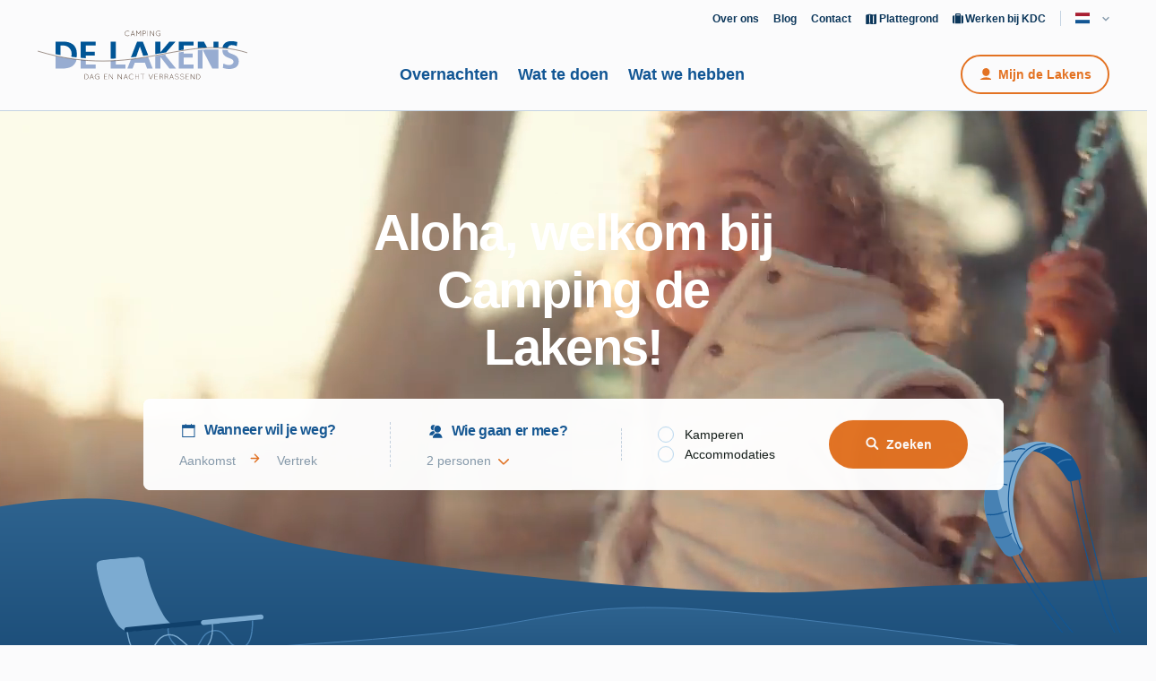

--- FILE ---
content_type: text/html
request_url: https://www.campingdelakens.nl/
body_size: 19365
content:


 



<!DOCTYPE html>
<html lang="nl" data-id="3">
<head>
    <meta charset="utf-8">
    <meta name="viewport" content="width=device-width,initial-scale=1,maximum-scale=5">

    <meta name="theme-color" content="#0B365A">
    <meta name="msapplication-navbutton-color" content="#0B365A">
    <meta name="apple-mobile-web-app-status-bar-style" content="#0B365A">


    <link rel="icon" href="/static/img/favicon/favicon-lakens.1747310788.ico" sizes="any">
    <link rel="icon" href="/static/img/favicon/icon-lakens.1747310788.svg" type="image/svg+xml">
    <link rel="apple-touch-icon" href="/static/img/favicon/icon-180x180-lakens.1747310788.png">

    <link rel="preload" href="/static/fonts/Quicksand-Regular.woff2" as="font" type="font/woff2" crossorigin>
    <link rel="preload" href="/static/fonts/Quicksand-Medium.woff2" as="font" type="font/woff2" crossorigin>
    <link rel="preload" href="/static/fonts/Quicksand-SemiBold.woff2" as="font" type="font/woff2" crossorigin>
    <link rel="preload" href="/static/fonts/Quicksand-Bold.woff2" as="font" type="font/woff2" crossorigin>
    <link rel="preload" href="/static/fonts/Quicksand-Regular.woff" as="font" type="font/woff" crossorigin>
    <link rel="preload" href="/static/fonts/Quicksand-Medium.woff" as="font" type="font/woff" crossorigin>
    <link rel="preload" href="/static/fonts/Quicksand-SemiBold.woff" as="font" type="font/woff" crossorigin>
    <link rel="preload" href="/static/fonts/Quicksand-Bold.woff" as="font" type="font/woff" crossorigin>

        <link rel="stylesheet" href="/static/css/default.1769001337.css">
    <link rel="stylesheet" href="/static/css/calentim.1769001337.css">
    <link rel="stylesheet" href="/static/css/map.1769001337.css">
    <link rel="stylesheet" href="https://static.holidayagent.nl/css/booking/ha-searcher-guests.1.css">

                <link href="/static/css/modified.1769001337.css" rel="stylesheet">
    <link href="/static/css/map.1769001337.css" rel="stylesheet">

    <style>

                    :root {
            --primary-dark: #0B365A;
            --primary-medium: #B1D6F0;
            --primary: #125694;
            --primary-light: #B1D6F0;
            --cta: #E37222;
            --slate-grey: #859aac;
            --dim-grey: #C4D3E2;
            --filter-grey: #3D4246;
            --brown: #543F31;
            --red: #FF001C;
            --mist-grey: #F0F6FC;
            --fog-grey: #F7FBFD;
        }
        </style>

        <link href="https://www.campingdelakens.nl/" rel="home">
                                                                                                                                                                                                                <link href="https://www.campingdelakens.nl" rel="alternate" hreflang="x-default">
                        <link href="https://www.campingdelakens.nl" rel="alternate" hreflang="nl">
                                                    <link href="https://www.campingdelakens.de" rel="alternate" hreflang="de">
                                                    <link href="https://www.campingdelakens.com" rel="alternate" hreflang="en">
            
<title>Camping de Lakens | Camping de Lakens</title>
<script>dataLayer = [];
(function(w,d,s,l,i){w[l]=w[l]||[];w[l].push({'gtm.start':
new Date().getTime(),event:'gtm.js'});var f=d.getElementsByTagName(s)[0],
j=d.createElement(s),dl=l!='dataLayer'?'&l='+l:'';j.async=true;j.src=
'/metrics/gtm.js?id='+i+dl;f.parentNode.insertBefore(j,f);
})(window,document,'script','dataLayer','GTM-PLX9XX');
</script><meta name="generator" content="SEOmatic">
<meta name="keywords" content="Zon, zee, strand, duinen, kamperen, accommodaties, ontspanning, glamping, wellness">
<meta name="description" content="Verscholen tussen de duinen ligt Camping de Lakens, midden in Nationaal Park Zuid-Kennemerland. Binnen 1000 stappen sta je op het strand van Bloemendaal.">
<meta name="referrer" content="no-referrer-when-downgrade">
<meta name="robots" content="all">
<meta content="209427819097921" property="fb:profile_id">
<meta content="nl" property="og:locale">
<meta content="Camping de Lakens" property="og:site_name">
<meta content="website" property="og:type">
<meta content="https://www.campingdelakens.nl/" property="og:url">
<meta content="Camping de Lakens" property="og:title">
<meta content="Verscholen tussen de duinen ligt Camping de Lakens, midden in Nationaal Park Zuid-Kennemerland. Binnen 1000 stappen sta je op het strand van Bloemendaal." property="og:description">
<meta content="https://www.campingdelakens.nl/assets/uploads/De-Lakens/Impressie/_1200x630_crop_center-center_82_none/Dronebeeld-de-Lakens.jpg?mtime=1701093020" property="og:image">
<meta content="1200" property="og:image:width">
<meta content="630" property="og:image:height">
<meta content="Camping de Lakens" property="og:image:alt">
<meta content="https://www.instagram.com/campingdelakens/" property="og:see_also">
<meta name="twitter:card" content="summary_large_image">
<meta name="twitter:creator" content="@">
<meta name="twitter:title" content="Camping de Lakens">
<meta name="twitter:description" content="Verscholen tussen de duinen ligt Camping de Lakens, midden in Nationaal Park Zuid-Kennemerland. Binnen 1000 stappen sta je op het strand van Bloemendaal.">
<meta name="twitter:image" content="https://www.campingdelakens.nl/assets/uploads/De-Lakens/Impressie/_800x418_crop_center-center_82_none/Dronebeeld-de-Lakens.jpg?mtime=1701093020">
<meta name="twitter:image:width" content="800">
<meta name="twitter:image:height" content="418">
<meta name="twitter:image:alt" content="Camping de Lakens">
<link href="https://www.campingdelakens.nl/" rel="canonical">
<link href="https://www.campingdelakens.nl/" rel="home">
<link type="text/plain" href="https://www.campingdelakens.nl/humans.txt" rel="author"></head>

<body class="resort-lakens "><noscript><iframe src="https://www.googletagmanager.com/ns.html?id=GTM-PLX9XX"
height="0" width="0" style="display:none;visibility:hidden"></iframe></noscript>



    

<header class="header">
    <div class="header__fader js-menu-close"></div>


    <div class="header__main">
        <div class="header__container container">
            <div class="row">
                <div class="header__logo col-4 pt-12 pb-12">
                    <a href="https://www.campingdelakens.nl/">
                        <img src="/static/img/logo/lakens.svg" width="234" height="56">
                    </a>
                </div>
                <div class="header__wrapper col-8 pt-12 pb-18">
                    <div class="header__top">
                        <ul class="header__links">
                                                                                        <li class="ml-16">
                                    <a href="https://www.campingdelakens.nl/over-ons">Over ons</a>
                                </li>
                                                                                        <li class="ml-16">
                                    <a href="https://www.campingdelakens.nl/nieuws-en-blog">Blog</a>
                                </li>
                            
                                                            <li class="ml-16">
                                    <a href="https://www.campingdelakens.nl/contact-opnemen">Contact</a>
                                </li>
                            
                                                            <li class="ml-16">
                                    <a href="https://www.campingdelakens.nl/plattegrond">
                                        <svg width="12" height="13" viewbox="0 0 11 11">
                                            <path d="M11.7171 1.80427C11.6928 1.6937 11.6468 1.58905 11.5817 1.49636C11.5167 1.40368 11.434 1.32479 11.3383 1.26427C11.2429 1.20304 11.1363 1.16134 11.0247 1.14158C10.9131 1.12182 10.7987 1.12439 10.6881 1.14914L7.86996 1.77539L4.11996 1.02539L0.937706 1.73302C0.745771 1.77477 0.573999 1.88118 0.451127 2.03442C0.328256 2.18767 0.261739 2.37847 0.262706 2.57489V10.8061C0.262102 10.9514 0.29844 11.0944 0.368303 11.2217C0.438166 11.349 0.53926 11.4565 0.662081 11.534C0.757459 11.5951 0.863982 11.6367 0.975517 11.6565C1.08705 11.6763 1.20139 11.6738 1.31196 11.6491L4.13008 11.0229L7.88008 11.7729L11.0616 11.0656C11.2537 11.0241 11.4257 10.9178 11.5487 10.7645C11.6717 10.6112 11.7383 10.4203 11.7373 10.2238V1.99177C11.7373 1.9287 11.7304 1.86582 11.7167 1.80427H11.7171ZM4.68771 10.1398L4.11996 10.0261L3.56571 10.1491H3.56271V2.14852L4.13046 2.02252L4.68771 2.13389V10.1398ZM8.43771 10.6498L7.86958 10.7761L7.31271 10.6648V2.65852L7.88046 2.77252L8.43508 2.64914H8.43771V10.6498Z" fill="currentColor"/>

                                        </svg>
                                        <span>Plattegrond</span>
                                    </a>
                                </li>
                                                        <li class="ml-16">
                                <a href="https://www.werkenbijdekennemerduincampings.nl" target="_blank">
                                    <svg xmlns="http://www.w3.org/2000/svg" height="13" width="13" viewBox="0 0 512 512"><path fill="currentColor" d="M176 56V96H336V56c0-4.4-3.6-8-8-8H184c-4.4 0-8 3.6-8 8zM128 96V56c0-30.9 25.1-56 56-56H328c30.9 0 56 25.1 56 56V96v32V480H128V128 96zM64 96H96V480H64c-35.3 0-64-28.7-64-64V160c0-35.3 28.7-64 64-64zM448 480H416V96h32c35.3 0 64 28.7 64 64V416c0 35.3-28.7 64-64 64z"/></svg>
                                    <span>Werken bij KDC</span>
                                </a>
                            </li>
                        </ul>
                        <div class="header__lang pl-16 ml-16">
                            <div class="lang-dropdown">
                                <div class="lang-dropdown__head">
                                    <div class="lang-dropdown__item ">
                                        <div class="lang-dropdown__flag">
                                            <img src="/static/img/vi-icons/flag-nl.svg" width="17px" height="17px">
                                        </div>
                                    </div>
                                    <div class="lang-dropdown__arrow">
                                        <svg width="8" height="6">
                                            <path d="M1.06199 0.788086L4.00044 3.74192L6.93893 0.788086L7.84663 1.69577L4.00044 5.5419L0.154297 1.69577L1.06199 0.788086Z" fill="#859AAC"/>
                                        </svg>
                                    </div>
                                </div>
                                <div class="lang-dropdown__fader"></div>
                                <div class="lang-dropdown__body">
                                                                                                                                 
                                                                                                                                     
                                                                                                                                     
                                                                                                                                     
                                                                                                                                     
                                                                                                                                     
                                                                                                                                     
                                                                                                                                     
                                                                                                                                     
                                                                                                                                                                                                                                          
                                            <a href="https://www.campingdelakens.nl" class="lang-dropdown__item lang-dropdown__item--active">
                                                <div class="lang-dropdown__flag">
                                                    <img src="/static/img/vi-icons/flag-nl.svg" width="17px" height="17px">
                                                </div>
                                                NL
                                            </a>

                                                                                                                                     
                                                                                                                                                                                                                                                      
                                            <a href="https://www.campingdelakens.de" class="lang-dropdown__item ">
                                                <div class="lang-dropdown__flag">
                                                    <img src="/static/img/vi-icons/flag-de.svg" width="17px" height="17px">
                                                </div>
                                                DE
                                            </a>

                                                                                                                                     
                                                                                                                                                                                                                                                      
                                            <a href="https://www.campingdelakens.com" class="lang-dropdown__item ">
                                                <div class="lang-dropdown__flag">
                                                    <img src="/static/img/vi-icons/flag-en.svg" width="17px" height="17px">
                                                </div>
                                                EN
                                            </a>

                                                                                                            </div>
                            </div>                        </div>
                    </div>

                    <div class="header__inner mt-32">
                        <div class="header__buttons">
                            <div class="header__back">
                                <svg width="11" height="11">
                                    <path d="M2.9417 6.36764L5.93719 9.36313C6.04896 9.49185 6.10778 9.65816 6.10178 9.82853C6.09578 9.99889 6.02542 10.1607 5.90488 10.2812C5.78434 10.4017 5.62258 10.4721 5.45221 10.4781C5.28184 10.4841 5.11554 10.4253 4.98682 10.3135L0.848472 6.17115C0.727039 6.04943 0.656742 5.88588 0.651981 5.71401L0.651981 5.68193C0.656115 5.51581 0.72186 5.35716 0.836441 5.23682L0.836441 5.23281L0.840452 5.23281L0.840452 5.2288L0.844462 5.2288L0.844462 5.22479L4.98682 1.08243C5.11554 0.970661 5.28184 0.911846 5.45221 0.917842C5.62258 0.923838 5.78434 0.9942 5.90488 1.11474C6.02542 1.23529 6.09579 1.39705 6.10178 1.56741C6.10778 1.73778 6.04896 1.90409 5.93719 2.03281L2.9417 5.0283L9.37378 5.0283C9.55139 5.0283 9.72173 5.09885 9.84731 5.22444C9.9729 5.35003 10.0435 5.52036 10.0435 5.69797C10.0435 5.87558 9.9729 6.04591 9.84731 6.1715C9.72173 6.29709 9.55139 6.36764 9.37378 6.36764L2.9417 6.36764Z" fill="#E37222"/>
                                </svg>
                                Terug
                            </div>
                            <div class="header__btn">
                                                                    <a href="https://www.mijncampingdelakens.nl/nl/inloggen?return_url=https://www.mijncampingdelakens.nl/" target="_blank" class="btn btn--with-border btn--hover-reverse btn--svg-orange btn--reversed pt-12 pb-12 pl-18 pr-18">
                                        Mijn de Lakens
                                        <div class="btn__hover">
                                            <svg width="13" height="13" viewbox="0 0 11 11">
                                                <path d="M6.53516 7.81242C8.33008 7.81242 9.78516 6.23609 9.78516 4.29159C9.78516 2.34708 8.33008 0.770752 6.53516 0.770752C4.74023 0.770752 3.28516 2.34708 3.28516 4.29159C3.28516 6.23609 4.74023 7.81242 6.53516 7.81242Z" fill="currentColor"/>
                                                <path d="M13.0342 13.7708C13.0342 11.0756 10.1209 8.89575 6.53418 8.89575C2.94745 8.89575 0.0341797 11.0756 0.0341797 13.7708" fill="currentColor"/>
                                            </svg>
                                       </div>
                                    </a>
                                
                            </div>
                        </div>

                        
                        

<nav class="header__nav">
    <ul class="header__menu">
                                                    <li class="header__menu-item mr-56" data-item="submenu1">
                    <a  href="https://www.campingdelakens.nl/overnachten">Overnachten
                        <svg width="5" height="9">
                            <path d="M0.873047 1.20312L4.12762 4.45771L0.873047 7.7123" stroke="#125694" stroke-linecap="round" stroke-linejoin="round"/>
                        </svg>
                    </a>
                    <div class="header__submenu">
                        <div class="header__submenu-wrapper">
                        <div class="header__subtitle"><a  href="https://www.campingdelakens.nl/overnachten">Overnachten</a></div>

                                                    <div class="header__flex">
                                <div class="header__submenu-item ">
                                    <a href="https://www.campingdelakens.nl/overnachten/kamperen">
                                        <div class="header__submenu-icon">
                                            
                                                <svg width="121" height="98" xmlns="http://www.w3.org/2000/svg" viewBox="0 0 335.51 165.85"><path d="m107.55,121.5h-42.3v40.9h42.3v-40.9Z" style="fill:#2f6490;"/><path d="m149.85,121.5h-57.1v40.9h57.1v-40.9Z" style="fill:#6398b7;"/><path d="m117.75,127.9c-10.3,0-18.7,8.4-18.7,18.7h37.4c0-10.3-8.4-18.7-18.7-18.7Z" style="fill:#2f6490;"/><path d="m261.05,121.5h-38.7v40.9h38.7v-40.9Z" style="fill:#6398b7;"/><path d="m252.15,121.1h-102.3v41.4h102.3v-41.4Z" style="fill:#2f6490;"/><path d="m159.65,121.5V0s-39,72.3-105.4,121.5" style="fill:#6398b7;"/><path d="m159.65,121.5V0s41.8,72.3,113,121.5" style="fill:#6398b7;"/><path d="m159.65,0s-27.2,72.3-73.5,121.5h147C186.85,72.3,159.65,0,159.65,0Z" style="fill:#88b2cd;"/><path d="m159.65,0s-4.6,72.3-12.4,121.5h53.4V38.1C174.55,23.4,159.65,0,159.65,0Z" style="fill:#6398b7;"/><path d="m200.15,38.1c-16.1,32.8-27,60.8-51.1,83.4h103.1c-24-22.5-37.2-52.3-51.1-83.4-.1-.3-.4-.4-.7-.3-.1.1-.1.2-.2.3Z" style="fill:#2f6490;"/><g style="opacity:.27;"><path d="m149.85,121.5h-84.5v40.9h7.6l.5-.5c18.8-19.9,47.3-32.2,76.4-33.4v-7Z" style="fill:#2f6490;"/></g><path d="m186.55,124.8h-21.1c-1.2,0-2.2,1-2.2,2.2v5.8c0,1.2,1,2.2,2.2,2.2h21.1c1.2,0,2.2-1,2.2-2.2v-5.8c0-1.2-1-2.2-2.2-2.2Z" style="fill:#ffd4c7;"/><g><path d="m232.75,96.6h-17.3c-2.2,0-4,1.8-4,4v26.8c0,2.2,1.8,4,4,4h17.4c2.2,0,4-1.8,4-4v-26.8c0-2.1-1.8-4-4.1-4Z" style="fill:#ffd4c7;"/><path d="m232.75,96.6h-17.3c-1.4,0-2.7.8-3.5,2,2.1,4.3,4.4,8.5,7,12.6,3.7,6.1,9.4,12.9,15.8,19.7,1.3-.7,2.1-2.1,2.2-3.6v-26.7c-.1-2.1-1.9-3.9-4.2-4Z" style="fill:#f2a274;"/></g><path d="m56.95,120.3L5.65,156.5l-5.2-5" style="stroke:#6398b7; stroke-linecap:round; stroke-linejoin:round; stroke-width:.91px;"/><path d="m86.25,121.7l-34.1,39.4-2.3-1.3" style="stroke:#6398b7; stroke-linecap:round; stroke-linejoin:round; stroke-width:.91px;"/><path d="m146.15,118.6l-13,45.6-4.6-2.6" style="stroke:#6398b7; stroke-linecap:round; stroke-linejoin:round; stroke-width:.91px;"/><path d="m200.95,30v128.2" style="stroke:#6398b7; stroke-linecap:round; stroke-linejoin:round; stroke-width:1.81px;"/><path d="m252.05,121.3l27.5,44.1,3.6-4.6" style="stroke:#f2a274; stroke-linecap:round; stroke-linejoin:round; stroke-width:.91px;"/><path d="m270.45,120.5l61.6,42.7,3-4.6" style="stroke:#6398b7; stroke-linecap:round; stroke-linejoin:round; stroke-width:.91px;"/><path d="m187.45,95.4h-22.7c-.9,0-1.6.7-1.6,1.6v20.4c0,.9.7,1.6,1.6,1.6h22.7c.9,0,1.6-.7,1.6-1.6v-20.4c0-.9-.7-1.6-1.6-1.6Z" style="stroke:#6398b7; stroke-linecap:round; stroke-linejoin:round; stroke-width:1.81px;"/><path d="m188.55,119.5h-25.1c-1.5,0-2.7,1.2-2.7,2.7h0c0,1.5,1.2,2.7,2.7,2.7h25.1c1.5,0,2.7-1.2,2.7-2.7h0c-.1-1.6-1.3-2.7-2.7-2.7Z" style="stroke:#6398b7; stroke-linecap:round; stroke-linejoin:round; stroke-width:1.81px;"/></svg>
                                                                                    </div>
                                        <ul class="mt-24">
                                            <li>
                                                Kamperen
                                                <svg width="11" height="11">
                                                    <path d="M7.94069 4.76169L4.82819 1.64919C4.71205 1.51544 4.65094 1.34264 4.65717 1.16561C4.6634 0.98859 4.73651 0.820512 4.86176 0.69526C4.98702 0.570008 5.15509 0.496898 5.33212 0.490668C5.50914 0.484438 5.68194 0.54555 5.81569 0.661686L10.1157 4.96585C10.2419 5.09233 10.3149 5.26227 10.3199 5.44085V5.47419C10.3156 5.64679 10.2472 5.81164 10.1282 5.93669V5.94085H10.124V5.94502H10.1199V5.94919L5.81569 10.2534C5.68194 10.3695 5.50914 10.4306 5.33212 10.4244C5.15509 10.4181 4.98702 10.345 4.86176 10.2198C4.73651 10.0945 4.6634 9.92645 4.65717 9.74943C4.65094 9.5724 4.71205 9.3996 4.82819 9.26585L7.94069 6.15335H1.25736C1.07281 6.15335 0.895822 6.08004 0.765328 5.94955C0.634834 5.81905 0.561523 5.64207 0.561523 5.45752C0.561523 5.27297 0.634834 5.09599 0.765328 4.96549C0.895822 4.835 1.07281 4.76169 1.25736 4.76169H7.94069Z" fill="currentColor"/>
                                                </svg>
                                            </li>
                                        </ul>
                                    </a>
                                </div>
                                <div class="header__submenu-item">
                                    <a href="https://www.campingdelakens.nl/overnachten/accommodaties">
                                        <div class="header__submenu-icon">
                                                                                            <img src="/static/img/vi-icons/link-icon.svg">
                                                                                    </div>
                                        <ul class="mt-24">
                                            <li>
                                                Accommodaties
                                                <svg width="11" height="11">
                                                    <path d="M7.94069 4.76169L4.82819 1.64919C4.71205 1.51544 4.65094 1.34264 4.65717 1.16561C4.6634 0.98859 4.73651 0.820512 4.86176 0.69526C4.98702 0.570008 5.15509 0.496898 5.33212 0.490668C5.50914 0.484438 5.68194 0.54555 5.81569 0.661686L10.1157 4.96585C10.2419 5.09233 10.3149 5.26227 10.3199 5.44085V5.47419C10.3156 5.64679 10.2472 5.81164 10.1282 5.93669V5.94085H10.124V5.94502H10.1199V5.94919L5.81569 10.2534C5.68194 10.3695 5.50914 10.4306 5.33212 10.4244C5.15509 10.4181 4.98702 10.345 4.86176 10.2198C4.73651 10.0945 4.6634 9.92645 4.65717 9.74943C4.65094 9.5724 4.71205 9.3996 4.82819 9.26585L7.94069 6.15335H1.25736C1.07281 6.15335 0.895822 6.08004 0.765328 5.94955C0.634834 5.81905 0.561523 5.64207 0.561523 5.45752C0.561523 5.27297 0.634834 5.09599 0.765328 4.96549C0.895822 4.835 1.07281 4.76169 1.25736 4.76169H7.94069Z" fill="currentColor"/>
                                                </svg>
                                            </li>
                                        </ul>
                                    </a>
                                </div>
                            </div>
                                                <div class="header__submenu-item ">
                            <h6>Meer Info
                                <svg width="5" height="9">
                                    <path d="M11.3823 1.96387L6.50044 6.84573L1.61856 1.96387" stroke="#E37222" stroke-width="2" stroke-linecap="round" stroke-linejoin="round"/>
                                </svg>
                            </h6>


                                
                        </div>

                        </div>
                    </div>

                </li>
                                                                <li class="header__menu-item mr-56" data-item="submenu2">
                    <a  href="https://www.campingdelakens.nl/wat-te-doen">Wat te doen
                        <svg width="5" height="9">
                            <path d="M0.873047 1.20312L4.12762 4.45771L0.873047 7.7123" stroke="#125694" stroke-linecap="round" stroke-linejoin="round"/>
                        </svg>
                    </a>
                    <div class="header__submenu">
                        <div class="header__submenu-wrapper">
                        <div class="header__subtitle"><a  href="https://www.campingdelakens.nl/wat-te-doen">Wat te doen</a></div>

                                                <div class="header__submenu-item ">
                            <h6>Meer Info
                                <svg width="5" height="9">
                                    <path d="M11.3823 1.96387L6.50044 6.84573L1.61856 1.96387" stroke="#E37222" stroke-width="2" stroke-linecap="round" stroke-linejoin="round"/>
                                </svg>
                            </h6>


                                                                    <h5>
                                        <a  href="https://www.campingdelakens.nl/actief">Energiek
                                            <svg width="10" height="9" viewbox="0 0 10 10">
                                                <path d="M1.06199 0.788086L4.00044 3.74192L6.93893 0.788086L7.84663 1.69577L4.00044 5.5419L0.154297 1.69577L1.06199 0.788086Z" fill="#859AAC"/>
                                            </svg>
                                        </a>
                                    </h5>
                                    <ul class="mt-24">
                                                                            <li>
                                            <a  href="https://www.campingdelakens.nl/lekker-fit">
                                                Lekker fit
                                                <svg width="10" height="9" viewbox="0 0 10 10">
                                                    <path d="M0.873047 1.20312L4.12762 4.45771L0.873047 7.7123" stroke="#125694" stroke-linecap="round" stroke-linejoin="round"/>
                                                </svg>
                                            </a>
                                        </li>
                                                                            <li>
                                            <a  href="https://www.campingdelakens.nl/watersport">
                                                Watersport
                                                <svg width="10" height="9" viewbox="0 0 10 10">
                                                    <path d="M0.873047 1.20312L4.12762 4.45771L0.873047 7.7123" stroke="#125694" stroke-linecap="round" stroke-linejoin="round"/>
                                                </svg>
                                            </a>
                                        </li>
                                                                            <li>
                                            <a  href="https://www.campingdelakens.nl/yoga">
                                                Yoga
                                                <svg width="10" height="9" viewbox="0 0 10 10">
                                                    <path d="M0.873047 1.20312L4.12762 4.45771L0.873047 7.7123" stroke="#125694" stroke-linecap="round" stroke-linejoin="round"/>
                                                </svg>
                                            </a>
                                        </li>
                                                                        </ul>
                                                                    <h5>
                                        <a  href="https://www.campingdelakens.nl/wellness">Ontspannen
                                            <svg width="10" height="9" viewbox="0 0 10 10">
                                                <path d="M1.06199 0.788086L4.00044 3.74192L6.93893 0.788086L7.84663 1.69577L4.00044 5.5419L0.154297 1.69577L1.06199 0.788086Z" fill="#859AAC"/>
                                            </svg>
                                        </a>
                                    </h5>
                                    <ul class="mt-24">
                                                                            <li>
                                            <a  href="https://www.campingdelakens.nl/sauna">
                                                Sauna
                                                <svg width="10" height="9" viewbox="0 0 10 10">
                                                    <path d="M0.873047 1.20312L4.12762 4.45771L0.873047 7.7123" stroke="#125694" stroke-linecap="round" stroke-linejoin="round"/>
                                                </svg>
                                            </a>
                                        </li>
                                                                            <li>
                                            <a  href="https://www.campingdelakens.nl/massage">
                                                Massage
                                                <svg width="10" height="9" viewbox="0 0 10 10">
                                                    <path d="M0.873047 1.20312L4.12762 4.45771L0.873047 7.7123" stroke="#125694" stroke-linecap="round" stroke-linejoin="round"/>
                                                </svg>
                                            </a>
                                        </li>
                                                                            <li>
                                            <a  href="https://www.campingdelakens.nl/beauty">
                                                Beauty
                                                <svg width="10" height="9" viewbox="0 0 10 10">
                                                    <path d="M0.873047 1.20312L4.12762 4.45771L0.873047 7.7123" stroke="#125694" stroke-linecap="round" stroke-linejoin="round"/>
                                                </svg>
                                            </a>
                                        </li>
                                                                            <li>
                                            <a  href="https://www.campingdelakens.nl/retraites">
                                                Retraites
                                                <svg width="10" height="9" viewbox="0 0 10 10">
                                                    <path d="M0.873047 1.20312L4.12762 4.45771L0.873047 7.7123" stroke="#125694" stroke-linecap="round" stroke-linejoin="round"/>
                                                </svg>
                                            </a>
                                        </li>
                                                                        </ul>
                                                                    <h5>
                                        <a  href="https://www.campingdelakens.nl/voor-kinderen">Activiteiten
                                            <svg width="10" height="9" viewbox="0 0 10 10">
                                                <path d="M1.06199 0.788086L4.00044 3.74192L6.93893 0.788086L7.84663 1.69577L4.00044 5.5419L0.154297 1.69577L1.06199 0.788086Z" fill="#859AAC"/>
                                            </svg>
                                        </a>
                                    </h5>
                                    <ul class="mt-24">
                                                                            <li>
                                            <a  href="https://www.campingdelakens.nl/activiteiten">
                                                Recreatieprogramma
                                                <svg width="10" height="9" viewbox="0 0 10 10">
                                                    <path d="M0.873047 1.20312L4.12762 4.45771L0.873047 7.7123" stroke="#125694" stroke-linecap="round" stroke-linejoin="round"/>
                                                </svg>
                                            </a>
                                        </li>
                                                                            <li>
                                            <a  href="https://www.campingdelakens.nl/zep-de-zeemeeuw">
                                                Zep de Zeemeeuw
                                                <svg width="10" height="9" viewbox="0 0 10 10">
                                                    <path d="M0.873047 1.20312L4.12762 4.45771L0.873047 7.7123" stroke="#125694" stroke-linecap="round" stroke-linejoin="round"/>
                                                </svg>
                                            </a>
                                        </li>
                                                                            <li>
                                            <a  href="https://www.campingdelakens.nl/nationaal-park-zuid-kennemerland">
                                                Natuurgebied
                                                <svg width="10" height="9" viewbox="0 0 10 10">
                                                    <path d="M0.873047 1.20312L4.12762 4.45771L0.873047 7.7123" stroke="#125694" stroke-linecap="round" stroke-linejoin="round"/>
                                                </svg>
                                            </a>
                                        </li>
                                                                            <li>
                                            <a  href="https://www.campingdelakens.nl/eropuit">
                                                In de omgeving
                                                <svg width="10" height="9" viewbox="0 0 10 10">
                                                    <path d="M0.873047 1.20312L4.12762 4.45771L0.873047 7.7123" stroke="#125694" stroke-linecap="round" stroke-linejoin="round"/>
                                                </svg>
                                            </a>
                                        </li>
                                                                        </ul>
                                
                        </div>

                        </div>
                    </div>

                </li>
                                                                                                                                                                                                                                                                                                                                                        <li class="header__menu-item mr-56" data-item="submenu3">
                    <a  href="https://www.campingdelakens.nl/wat-we-hebben">Wat we hebben
                        <svg width="5" height="9">
                            <path d="M0.873047 1.20312L4.12762 4.45771L0.873047 7.7123" stroke="#125694" stroke-linecap="round" stroke-linejoin="round"/>
                        </svg>
                    </a>
                    <div class="header__submenu">
                        <div class="header__submenu-wrapper">
                        <div class="header__subtitle"><a  href="https://www.campingdelakens.nl/wat-we-hebben">Wat we hebben</a></div>

                                                <div class="header__submenu-item ">
                            <h6>Meer Info
                                <svg width="5" height="9">
                                    <path d="M11.3823 1.96387L6.50044 6.84573L1.61856 1.96387" stroke="#E37222" stroke-width="2" stroke-linecap="round" stroke-linejoin="round"/>
                                </svg>
                            </h6>


                                                                    <h5>
                                        <a  href="https://www.campingdelakens.nl/eten-en-drinken">Zoveel meer
                                            <svg width="10" height="9" viewbox="0 0 10 10">
                                                <path d="M1.06199 0.788086L4.00044 3.74192L6.93893 0.788086L7.84663 1.69577L4.00044 5.5419L0.154297 1.69577L1.06199 0.788086Z" fill="#859AAC"/>
                                            </svg>
                                        </a>
                                    </h5>
                                    <ul class="mt-24">
                                                                            <li>
                                            <a  href="https://www.campingdelakens.nl/restaurant-gestrand">
                                                Restaurant Gestrand
                                                <svg width="10" height="9" viewbox="0 0 10 10">
                                                    <path d="M0.873047 1.20312L4.12762 4.45771L0.873047 7.7123" stroke="#125694" stroke-linecap="round" stroke-linejoin="round"/>
                                                </svg>
                                            </a>
                                        </li>
                                                                            <li>
                                            <a  href="https://www.campingdelakens.nl/spar-supermarkt">
                                                SPAR Supermarkt
                                                <svg width="10" height="9" viewbox="0 0 10 10">
                                                    <path d="M0.873047 1.20312L4.12762 4.45771L0.873047 7.7123" stroke="#125694" stroke-linecap="round" stroke-linejoin="round"/>
                                                </svg>
                                            </a>
                                        </li>
                                                                            <li>
                                            <a  href="https://www.campingdelakens.nl/dune-fest">
                                                Dune Fest 2026
                                                <svg width="10" height="9" viewbox="0 0 10 10">
                                                    <path d="M0.873047 1.20312L4.12762 4.45771L0.873047 7.7123" stroke="#125694" stroke-linecap="round" stroke-linejoin="round"/>
                                                </svg>
                                            </a>
                                        </li>
                                                                            <li>
                                            <a  href="https://www.campingdelakens.nl/surfana-family-camp">
                                                Surfana Family Camp
                                                <svg width="10" height="9" viewbox="0 0 10 10">
                                                    <path d="M0.873047 1.20312L4.12762 4.45771L0.873047 7.7123" stroke="#125694" stroke-linecap="round" stroke-linejoin="round"/>
                                                </svg>
                                            </a>
                                        </li>
                                                                        </ul>
                                                                    <h5>
                                        <a  href="https://www.campingdelakens.nl/op-de-camping">Op de Lakens
                                            <svg width="10" height="9" viewbox="0 0 10 10">
                                                <path d="M1.06199 0.788086L4.00044 3.74192L6.93893 0.788086L7.84663 1.69577L4.00044 5.5419L0.154297 1.69577L1.06199 0.788086Z" fill="#859AAC"/>
                                            </svg>
                                        </a>
                                    </h5>
                                    <ul class="mt-24">
                                                                            <li>
                                            <a  href="https://www.campingdelakens.nl/faciliteiten">
                                                Alle faciliteiten
                                                <svg width="10" height="9" viewbox="0 0 10 10">
                                                    <path d="M0.873047 1.20312L4.12762 4.45771L0.873047 7.7123" stroke="#125694" stroke-linecap="round" stroke-linejoin="round"/>
                                                </svg>
                                            </a>
                                        </li>
                                                                            <li>
                                            <a  href="https://www.campingdelakens.nl/winkelen">
                                                Receptieshop
                                                <svg width="10" height="9" viewbox="0 0 10 10">
                                                    <path d="M0.873047 1.20312L4.12762 4.45771L0.873047 7.7123" stroke="#125694" stroke-linecap="round" stroke-linejoin="round"/>
                                                </svg>
                                            </a>
                                        </li>
                                                                            <li>
                                            <a  href="https://www.campingdelakens.nl/seizoenkamperen">
                                                Seizoenkamperen
                                                <svg width="10" height="9" viewbox="0 0 10 10">
                                                    <path d="M0.873047 1.20312L4.12762 4.45771L0.873047 7.7123" stroke="#125694" stroke-linecap="round" stroke-linejoin="round"/>
                                                </svg>
                                            </a>
                                        </li>
                                                                            <li>
                                            <a  href="https://www.campingdelakens.nl/arrangementen">
                                                Arrangementen
                                                <svg width="10" height="9" viewbox="0 0 10 10">
                                                    <path d="M0.873047 1.20312L4.12762 4.45771L0.873047 7.7123" stroke="#125694" stroke-linecap="round" stroke-linejoin="round"/>
                                                </svg>
                                            </a>
                                        </li>
                                                                        </ul>
                                
                        </div>

                        </div>
                    </div>

                </li>
                                                                                                                                                                                                                            
                     <li class="header__menu-item header__menu-item--onmobile">
                <a href="https://www.campingdelakens.nl/over-ons">Over ons</a>
            </li>
                            <li class="header__menu-item header__menu-item--onmobile">
                <a href="https://www.campingdelakens.nl/nieuws-en-blog">Blog</a>
            </li>
        
                    <li class="header__menu-item header__menu-item--onmobile">
                <a href="https://www.campingdelakens.nl/contact-opnemen">Contact</a>
            </li>
        
                    <li class="header__menu-item header__menu-item--onmobile">
               <a href="https://www.campingdelakens.nl/plattegrond">Plattegrond</a>
            </li>
                <li class="header__menu-item header__menu-item--onmobile">
            <a href="https://www.werkenbijdekennemerduincampings.nl" target="_blank">Werken bij KDC</a>
        </li>
    </ul>
    <div class="header__arrow"></div>


<div class="header__submenu">
                            <div class="header__submenu-wrapper" data-item="submenu1">
            <div class="header__subtitle">Overnachten</div>


                            <div class="header__flex">
                    <div class="header__submenu-item ">
                        <a href="https://www.campingdelakens.nl/overnachten/kamperen">
                            <div class="header__submenu-icon">
                                
                                    <svg width="121" height="98" xmlns="http://www.w3.org/2000/svg" viewBox="0 0 335.51 165.85"><path d="m107.55,121.5h-42.3v40.9h42.3v-40.9Z" style="fill:#2f6490;"/><path d="m149.85,121.5h-57.1v40.9h57.1v-40.9Z" style="fill:#6398b7;"/><path d="m117.75,127.9c-10.3,0-18.7,8.4-18.7,18.7h37.4c0-10.3-8.4-18.7-18.7-18.7Z" style="fill:#2f6490;"/><path d="m261.05,121.5h-38.7v40.9h38.7v-40.9Z" style="fill:#6398b7;"/><path d="m252.15,121.1h-102.3v41.4h102.3v-41.4Z" style="fill:#2f6490;"/><path d="m159.65,121.5V0s-39,72.3-105.4,121.5" style="fill:#6398b7;"/><path d="m159.65,121.5V0s41.8,72.3,113,121.5" style="fill:#6398b7;"/><path d="m159.65,0s-27.2,72.3-73.5,121.5h147C186.85,72.3,159.65,0,159.65,0Z" style="fill:#88b2cd;"/><path d="m159.65,0s-4.6,72.3-12.4,121.5h53.4V38.1C174.55,23.4,159.65,0,159.65,0Z" style="fill:#6398b7;"/><path d="m200.15,38.1c-16.1,32.8-27,60.8-51.1,83.4h103.1c-24-22.5-37.2-52.3-51.1-83.4-.1-.3-.4-.4-.7-.3-.1.1-.1.2-.2.3Z" style="fill:#2f6490;"/><g style="opacity:.27;"><path d="m149.85,121.5h-84.5v40.9h7.6l.5-.5c18.8-19.9,47.3-32.2,76.4-33.4v-7Z" style="fill:#2f6490;"/></g><path d="m186.55,124.8h-21.1c-1.2,0-2.2,1-2.2,2.2v5.8c0,1.2,1,2.2,2.2,2.2h21.1c1.2,0,2.2-1,2.2-2.2v-5.8c0-1.2-1-2.2-2.2-2.2Z" style="fill:#ffd4c7;"/><g><path d="m232.75,96.6h-17.3c-2.2,0-4,1.8-4,4v26.8c0,2.2,1.8,4,4,4h17.4c2.2,0,4-1.8,4-4v-26.8c0-2.1-1.8-4-4.1-4Z" style="fill:#ffd4c7;"/><path d="m232.75,96.6h-17.3c-1.4,0-2.7.8-3.5,2,2.1,4.3,4.4,8.5,7,12.6,3.7,6.1,9.4,12.9,15.8,19.7,1.3-.7,2.1-2.1,2.2-3.6v-26.7c-.1-2.1-1.9-3.9-4.2-4Z" style="fill:#f2a274;"/></g><path d="m56.95,120.3L5.65,156.5l-5.2-5" style="stroke:#6398b7; stroke-linecap:round; stroke-linejoin:round; stroke-width:.91px;"/><path d="m86.25,121.7l-34.1,39.4-2.3-1.3" style="stroke:#6398b7; stroke-linecap:round; stroke-linejoin:round; stroke-width:.91px;"/><path d="m146.15,118.6l-13,45.6-4.6-2.6" style="stroke:#6398b7; stroke-linecap:round; stroke-linejoin:round; stroke-width:.91px;"/><path d="m200.95,30v128.2" style="stroke:#6398b7; stroke-linecap:round; stroke-linejoin:round; stroke-width:1.81px;"/><path d="m252.05,121.3l27.5,44.1,3.6-4.6" style="stroke:#f2a274; stroke-linecap:round; stroke-linejoin:round; stroke-width:.91px;"/><path d="m270.45,120.5l61.6,42.7,3-4.6" style="stroke:#6398b7; stroke-linecap:round; stroke-linejoin:round; stroke-width:.91px;"/><path d="m187.45,95.4h-22.7c-.9,0-1.6.7-1.6,1.6v20.4c0,.9.7,1.6,1.6,1.6h22.7c.9,0,1.6-.7,1.6-1.6v-20.4c0-.9-.7-1.6-1.6-1.6Z" style="stroke:#6398b7; stroke-linecap:round; stroke-linejoin:round; stroke-width:1.81px;"/><path d="m188.55,119.5h-25.1c-1.5,0-2.7,1.2-2.7,2.7h0c0,1.5,1.2,2.7,2.7,2.7h25.1c1.5,0,2.7-1.2,2.7-2.7h0c-.1-1.6-1.3-2.7-2.7-2.7Z" style="stroke:#6398b7; stroke-linecap:round; stroke-linejoin:round; stroke-width:1.81px;"/></svg>
                                                            </div>
                            <ul class="mt-24">
                                <li>
                                    Kamperen
                                    <svg width="11" height="11">
                                         <path d="M7.94069 4.76169L4.82819 1.64919C4.71205 1.51544 4.65094 1.34264 4.65717 1.16561C4.6634 0.98859 4.73651 0.820512 4.86176 0.69526C4.98702 0.570008 5.15509 0.496898 5.33212 0.490668C5.50914 0.484438 5.68194 0.54555 5.81569 0.661686L10.1157 4.96585C10.2419 5.09233 10.3149 5.26227 10.3199 5.44085V5.47419C10.3156 5.64679 10.2472 5.81164 10.1282 5.93669V5.94085H10.124V5.94502H10.1199V5.94919L5.81569 10.2534C5.68194 10.3695 5.50914 10.4306 5.33212 10.4244C5.15509 10.4181 4.98702 10.345 4.86176 10.2198C4.73651 10.0945 4.6634 9.92645 4.65717 9.74943C4.65094 9.5724 4.71205 9.3996 4.82819 9.26585L7.94069 6.15335H1.25736C1.07281 6.15335 0.895822 6.08004 0.765328 5.94955C0.634834 5.81905 0.561523 5.64207 0.561523 5.45752C0.561523 5.27297 0.634834 5.09599 0.765328 4.96549C0.895822 4.835 1.07281 4.76169 1.25736 4.76169H7.94069Z" fill="currentColor"/>
                                    </svg>
                                </li>
                            </ul>
                        </a>
                    </div>
                    <div class="header__submenu-item">
                        <a href="https://www.campingdelakens.nl/overnachten/accommodaties">
                            <div class="header__submenu-icon">
                                                                    <img src="/static/img/vi-icons/link-icon.svg">
                                                            </div>
                            <ul class="mt-24">
                                <li>
                                    Accommodaties
                                    <svg width="11" height="11">
                                         <path d="M7.94069 4.76169L4.82819 1.64919C4.71205 1.51544 4.65094 1.34264 4.65717 1.16561C4.6634 0.98859 4.73651 0.820512 4.86176 0.69526C4.98702 0.570008 5.15509 0.496898 5.33212 0.490668C5.50914 0.484438 5.68194 0.54555 5.81569 0.661686L10.1157 4.96585C10.2419 5.09233 10.3149 5.26227 10.3199 5.44085V5.47419C10.3156 5.64679 10.2472 5.81164 10.1282 5.93669V5.94085H10.124V5.94502H10.1199V5.94919L5.81569 10.2534C5.68194 10.3695 5.50914 10.4306 5.33212 10.4244C5.15509 10.4181 4.98702 10.345 4.86176 10.2198C4.73651 10.0945 4.6634 9.92645 4.65717 9.74943C4.65094 9.5724 4.71205 9.3996 4.82819 9.26585L7.94069 6.15335H1.25736C1.07281 6.15335 0.895822 6.08004 0.765328 5.94955C0.634834 5.81905 0.561523 5.64207 0.561523 5.45752C0.561523 5.27297 0.634834 5.09599 0.765328 4.96549C0.895822 4.835 1.07281 4.76169 1.25736 4.76169H7.94069Z" fill="currentColor"/>
                                    </svg>
                                </li>
                            </ul>
                        </a>
                    </div>
                </div>
            
            

            </div>
                            <div class="header__submenu-wrapper" data-item="submenu2">
            <div class="header__subtitle">Wat te doen</div>


            
                            <div class="header__submenu-item accordion">
                                        <h6>
                        <a  href="https://www.campingdelakens.nl/actief">Energiek
                            <svg width="5" height="9">
                                <path d="M11.3823 1.96387L6.50044 6.84573L1.61856 1.96387" stroke="#E37222" stroke-width="2" stroke-linecap="round" stroke-linejoin="round"/>
                            </svg>
                        </a>
                    </h6>
                    <ul class="mt-24">
                                             <li >
                            <a  href="https://www.campingdelakens.nl/lekker-fit">
                                Lekker fit
                                <svg width="5" height="9">
                                    <path d="M0.873047 1.20312L4.12762 4.45771L0.873047 7.7123" stroke="#125694" stroke-linecap="round" stroke-linejoin="round"/>
                                </svg>
                            </a>
                        </li>
                                             <li  class="mt-16" >
                            <a  href="https://www.campingdelakens.nl/watersport">
                                Watersport
                                <svg width="5" height="9">
                                    <path d="M0.873047 1.20312L4.12762 4.45771L0.873047 7.7123" stroke="#125694" stroke-linecap="round" stroke-linejoin="round"/>
                                </svg>
                            </a>
                        </li>
                                             <li  class="mt-16" >
                            <a  href="https://www.campingdelakens.nl/yoga">
                                Yoga
                                <svg width="5" height="9">
                                    <path d="M0.873047 1.20312L4.12762 4.45771L0.873047 7.7123" stroke="#125694" stroke-linecap="round" stroke-linejoin="round"/>
                                </svg>
                            </a>
                        </li>
                                        </ul>
                </div>
                            <div class="header__submenu-item accordion">
                                        <h6>
                        <a  href="https://www.campingdelakens.nl/wellness">Ontspannen
                            <svg width="5" height="9">
                                <path d="M11.3823 1.96387L6.50044 6.84573L1.61856 1.96387" stroke="#E37222" stroke-width="2" stroke-linecap="round" stroke-linejoin="round"/>
                            </svg>
                        </a>
                    </h6>
                    <ul class="mt-24">
                                             <li >
                            <a  href="https://www.campingdelakens.nl/sauna">
                                Sauna
                                <svg width="5" height="9">
                                    <path d="M0.873047 1.20312L4.12762 4.45771L0.873047 7.7123" stroke="#125694" stroke-linecap="round" stroke-linejoin="round"/>
                                </svg>
                            </a>
                        </li>
                                             <li  class="mt-16" >
                            <a  href="https://www.campingdelakens.nl/massage">
                                Massage
                                <svg width="5" height="9">
                                    <path d="M0.873047 1.20312L4.12762 4.45771L0.873047 7.7123" stroke="#125694" stroke-linecap="round" stroke-linejoin="round"/>
                                </svg>
                            </a>
                        </li>
                                             <li  class="mt-16" >
                            <a  href="https://www.campingdelakens.nl/beauty">
                                Beauty
                                <svg width="5" height="9">
                                    <path d="M0.873047 1.20312L4.12762 4.45771L0.873047 7.7123" stroke="#125694" stroke-linecap="round" stroke-linejoin="round"/>
                                </svg>
                            </a>
                        </li>
                                             <li  class="mt-16" >
                            <a  href="https://www.campingdelakens.nl/retraites">
                                Retraites
                                <svg width="5" height="9">
                                    <path d="M0.873047 1.20312L4.12762 4.45771L0.873047 7.7123" stroke="#125694" stroke-linecap="round" stroke-linejoin="round"/>
                                </svg>
                            </a>
                        </li>
                                        </ul>
                </div>
                            <div class="header__submenu-item accordion">
                                        <h6>
                        <a  href="https://www.campingdelakens.nl/voor-kinderen">Activiteiten
                            <svg width="5" height="9">
                                <path d="M11.3823 1.96387L6.50044 6.84573L1.61856 1.96387" stroke="#E37222" stroke-width="2" stroke-linecap="round" stroke-linejoin="round"/>
                            </svg>
                        </a>
                    </h6>
                    <ul class="mt-24">
                                             <li >
                            <a  href="https://www.campingdelakens.nl/activiteiten">
                                Recreatieprogramma
                                <svg width="5" height="9">
                                    <path d="M0.873047 1.20312L4.12762 4.45771L0.873047 7.7123" stroke="#125694" stroke-linecap="round" stroke-linejoin="round"/>
                                </svg>
                            </a>
                        </li>
                                             <li  class="mt-16" >
                            <a  href="https://www.campingdelakens.nl/zep-de-zeemeeuw">
                                Zep de Zeemeeuw
                                <svg width="5" height="9">
                                    <path d="M0.873047 1.20312L4.12762 4.45771L0.873047 7.7123" stroke="#125694" stroke-linecap="round" stroke-linejoin="round"/>
                                </svg>
                            </a>
                        </li>
                                             <li  class="mt-16" >
                            <a  href="https://www.campingdelakens.nl/nationaal-park-zuid-kennemerland">
                                Natuurgebied
                                <svg width="5" height="9">
                                    <path d="M0.873047 1.20312L4.12762 4.45771L0.873047 7.7123" stroke="#125694" stroke-linecap="round" stroke-linejoin="round"/>
                                </svg>
                            </a>
                        </li>
                                             <li  class="mt-16" >
                            <a  href="https://www.campingdelakens.nl/eropuit">
                                In de omgeving
                                <svg width="5" height="9">
                                    <path d="M0.873047 1.20312L4.12762 4.45771L0.873047 7.7123" stroke="#125694" stroke-linecap="round" stroke-linejoin="round"/>
                                </svg>
                            </a>
                        </li>
                                        </ul>
                </div>
            

            </div>
                                                                                    <div class="header__submenu-wrapper" data-item="submenu3">
            <div class="header__subtitle">Wat we hebben</div>


            
                            <div class="header__submenu-item accordion">
                                        <h6>
                        <a  href="https://www.campingdelakens.nl/eten-en-drinken">Zoveel meer
                            <svg width="5" height="9">
                                <path d="M11.3823 1.96387L6.50044 6.84573L1.61856 1.96387" stroke="#E37222" stroke-width="2" stroke-linecap="round" stroke-linejoin="round"/>
                            </svg>
                        </a>
                    </h6>
                    <ul class="mt-24">
                                             <li >
                            <a  href="https://www.campingdelakens.nl/restaurant-gestrand">
                                Restaurant Gestrand
                                <svg width="5" height="9">
                                    <path d="M0.873047 1.20312L4.12762 4.45771L0.873047 7.7123" stroke="#125694" stroke-linecap="round" stroke-linejoin="round"/>
                                </svg>
                            </a>
                        </li>
                                             <li  class="mt-16" >
                            <a  href="https://www.campingdelakens.nl/spar-supermarkt">
                                SPAR Supermarkt
                                <svg width="5" height="9">
                                    <path d="M0.873047 1.20312L4.12762 4.45771L0.873047 7.7123" stroke="#125694" stroke-linecap="round" stroke-linejoin="round"/>
                                </svg>
                            </a>
                        </li>
                                             <li  class="mt-16" >
                            <a  href="https://www.campingdelakens.nl/dune-fest">
                                Dune Fest 2026
                                <svg width="5" height="9">
                                    <path d="M0.873047 1.20312L4.12762 4.45771L0.873047 7.7123" stroke="#125694" stroke-linecap="round" stroke-linejoin="round"/>
                                </svg>
                            </a>
                        </li>
                                             <li  class="mt-16" >
                            <a  href="https://www.campingdelakens.nl/surfana-family-camp">
                                Surfana Family Camp
                                <svg width="5" height="9">
                                    <path d="M0.873047 1.20312L4.12762 4.45771L0.873047 7.7123" stroke="#125694" stroke-linecap="round" stroke-linejoin="round"/>
                                </svg>
                            </a>
                        </li>
                                        </ul>
                </div>
                            <div class="header__submenu-item accordion">
                                        <h6>
                        <a  href="https://www.campingdelakens.nl/op-de-camping">Op de Lakens
                            <svg width="5" height="9">
                                <path d="M11.3823 1.96387L6.50044 6.84573L1.61856 1.96387" stroke="#E37222" stroke-width="2" stroke-linecap="round" stroke-linejoin="round"/>
                            </svg>
                        </a>
                    </h6>
                    <ul class="mt-24">
                                             <li >
                            <a  href="https://www.campingdelakens.nl/faciliteiten">
                                Alle faciliteiten
                                <svg width="5" height="9">
                                    <path d="M0.873047 1.20312L4.12762 4.45771L0.873047 7.7123" stroke="#125694" stroke-linecap="round" stroke-linejoin="round"/>
                                </svg>
                            </a>
                        </li>
                                             <li  class="mt-16" >
                            <a  href="https://www.campingdelakens.nl/winkelen">
                                Receptieshop
                                <svg width="5" height="9">
                                    <path d="M0.873047 1.20312L4.12762 4.45771L0.873047 7.7123" stroke="#125694" stroke-linecap="round" stroke-linejoin="round"/>
                                </svg>
                            </a>
                        </li>
                                             <li  class="mt-16" >
                            <a  href="https://www.campingdelakens.nl/seizoenkamperen">
                                Seizoenkamperen
                                <svg width="5" height="9">
                                    <path d="M0.873047 1.20312L4.12762 4.45771L0.873047 7.7123" stroke="#125694" stroke-linecap="round" stroke-linejoin="round"/>
                                </svg>
                            </a>
                        </li>
                                             <li  class="mt-16" >
                            <a  href="https://www.campingdelakens.nl/arrangementen">
                                Arrangementen
                                <svg width="5" height="9">
                                    <path d="M0.873047 1.20312L4.12762 4.45771L0.873047 7.7123" stroke="#125694" stroke-linecap="round" stroke-linejoin="round"/>
                                </svg>
                            </a>
                        </li>
                                        </ul>
                </div>
            

            </div>
                                            
    </div>
</nav>

                        <div class="header__lang">
                            <div class="lang-dropdown">
                                <div class="lang-dropdown__head">
                                    <div class="lang-dropdown__item ">
                                        <div class="lang-dropdown__flag">
                                            <img src="/static/img/vi-icons/flag-nl.svg" width="17px" height="17px">
                                        </div>
                                    </div>
                                    <div class="lang-dropdown__arrow">
                                        <svg width="8" height="6">
                                            <path d="M1.06199 0.788086L4.00044 3.74192L6.93893 0.788086L7.84663 1.69577L4.00044 5.5419L0.154297 1.69577L1.06199 0.788086Z" fill="#859AAC"/>
                                        </svg>
                                    </div>
                                </div>
                                <div class="lang-dropdown__fader"></div>
                                <div class="lang-dropdown__body">
                                                                                                                                 
                                                                                                                                     
                                                                                                                                     
                                                                                                                                     
                                                                                                                                     
                                                                                                                                     
                                                                                                                                     
                                                                                                                                     
                                                                                                                                     
                                                                                                                                                                                                                                          
                                            <a href="https://www.campingdelakens.nl" class="lang-dropdown__item lang-dropdown__item--active">
                                                <div class="lang-dropdown__flag">
                                                    <img src="/static/img/vi-icons/flag-nl.svg" width="17px" height="17px">
                                                </div>
                                                NL
                                            </a>

                                                                                                                                     
                                                                                                                                                                                                                                                      
                                            <a href="https://www.campingdelakens.de" class="lang-dropdown__item ">
                                                <div class="lang-dropdown__flag">
                                                    <img src="/static/img/vi-icons/flag-de.svg" width="17px" height="17px">
                                                </div>
                                                DE
                                            </a>

                                                                                                                                     
                                                                                                                                                                                                                                                      
                                            <a href="https://www.campingdelakens.com" class="lang-dropdown__item ">
                                                <div class="lang-dropdown__flag">
                                                    <img src="/static/img/vi-icons/flag-en.svg" width="17px" height="17px">
                                                </div>
                                                EN
                                            </a>

                                                                                                            </div>
                            </div>
                        </div>
                    </div>
                    <div class="header__burger  js-menu-toggle">
                        <span></span>
                        <span></span>
                        <span></span>
                    </div>
                </div>
            </div>
        </div>
    </div>

</header>

<main>

    
    <div class="park-map__popup">
        <div class="park-map__popup-close">

        </div>
        <div class="park-map__container">
            <div class="booking-widget--map" data-booking-lng="nl" data-booking-resort="kdc-lakens" data-booking-token="q7lY44Ws1NMFYSuUvFLV5BMUgSPltgSN" data-checkout-page="https://www.campingdelakens.nl/online-boeken">
                <div class="park-map__filters">
                    <div class="park-map__filters-title">
                        <h3>Filters</h3>
                        <div class="js-reset-filter">Reset filters</div>
                    </div>
                    <div class="booking-widget-searcher"></div>


                </div>
                <div class="booking-widget-map"></div>
            </div>
        </div>
    </div>

    
            


<section class="hero">
    <div class="hero__banner" data-aos="fade-in">
                            <div class="hero__video">
                <video width="1440" height="800" muted autoplay loop playsinline>
                    <source src="/assets/uploads/De-Lakens/Video/2024600-Kennemerduin-De-Lakens-Campings-Header-Final-1-Compressed2-1.mp4" type="video/mp4">
                    Your browser does not support the video tag.
                </video>
            </div>
            </div>
    <div class="hero__container container">
        <div class="hero__title" data-aos="fade-up">
            <h1>Aloha, welkom bij Camping de Lakens!</h1>
        </div>
    </div>

            <div class="hero__wave">
            <img width="1440" height="388" src="/static/img/icons/wave.svg" alt="img">
        </div>

        <div class="hero__absolute-image" data-aos="fade-in">
            <lottie-player src="/static/img/De_Lakens_Kite_Landing_page.json" background="transparent"  speed="1"  loop autoplay></lottie-player>
        </div>
    
    
    
</section>


    <div class="hero__filter-wrapper">
        <div class="hero__filter">
            <div class="filter">
                                <ul class="filter__preload">
                    <li></li>
                    <li></li>
                    <li></li>
                </ul>
                <div class="filter__close">
                    <svg width="12" height="12">
                        <path fill-rule="evenodd" clip-rule="evenodd" d="M11.2372 11.0594C11.5872 10.7094 11.5872 10.1418 11.2372 9.79174L7.43393 5.98828L11.2365 2.18551C11.5866 1.83544 11.5866 1.26789 11.2365 0.917817C10.8865 0.567759 10.3189 0.567759 9.96888 0.917817L6.16631 4.7206L2.36384 0.917924C2.01379 0.567854 1.44625 0.567854 1.09621 0.917924C0.746172 1.26798 0.746172 1.83555 1.09621 2.1856L4.89868 5.98828L1.09554 9.79163C0.745496 10.1417 0.745496 10.7093 1.09554 11.0594C1.44559 11.4093 2.01311 11.4093 2.36316 11.0594L6.16631 7.25597L9.96955 11.0594C10.3196 11.4095 10.8871 11.4095 11.2372 11.0594Z" fill="white"/>
                    </svg>
                    Afsluiten
                </div>
                <div class="booking-widget" data-name="hero-filter" data-booking-lng="nl" data-booking-resort="kdc-lakens" data-booking-token="q7lY44Ws1NMFYSuUvFLV5BMUgSPltgSN">
                    <div class="booking-widget-searcher" data-searchlink-kamperen="https://www.campingdelakens.nl/overnachten/kamperen" data-searchlink-huren="https://www.campingdelakens.nl/overnachten/accommodaties">



                        <div class="booking-widget-searcher-result"><form action="" method="post" class="ha-searcher-form"><div class="ha-searcher"><div class="ha-searcher__item" data-name="arrivalDeparture"><label><div class="ha-searcher__item-title"><div class="filter__icon">
                            <svg width="21" height="20"> <path fill-rule="evenodd" clip-rule="evenodd" d="M16.5137 4.99707H4.1543V16.1794H16.5137V4.99707ZM3.27148 4.11426V17.0622H17.3965V4.11426H3.27148Z" fill="currentColor"/>
        <path fill-rule="evenodd" clip-rule="evenodd" d="M16.8079 7.64551H3.27148V6.7627H16.8079V7.64551Z" fill="currentColor"/>
        <path fill-rule="evenodd" clip-rule="evenodd" d="M6.80273 5.88021L6.80273 2.9375L7.68555 2.9375L7.68555 5.88021L6.80273 5.88021Z" fill="currentColor"/>
        <path fill-rule="evenodd" clip-rule="evenodd" d="M12.9824 5.88021L12.9824 2.9375L13.8652 2.9375L13.8652 5.88021L12.9824 5.88021Z" fill="currentColor"/>
        <rect x="3.27148" y="4.11426" width="14.125" height="2.94271" fill="currentColor"/>
                        </svg></div><h6>Wanneer wil je weg?</h6></div><div class="filter__choose-data">
                    <div class="filter__data-start">Aankomst</div>
                    <div class="filter__icon">
                        <svg width="14" height="14">
                             <path d="M7.94069 4.76169L4.82819 1.64919C4.71205 1.51544 4.65094 1.34264 4.65717 1.16561C4.6634 0.98859 4.73651 0.820512 4.86176 0.69526C4.98702 0.570008 5.15509 0.496898 5.33212 0.490668C5.50914 0.484438 5.68194 0.54555 5.81569 0.661686L10.1157 4.96585C10.2419 5.09233 10.3149 5.26227 10.3199 5.44085V5.47419C10.3156 5.64679 10.2472 5.81164 10.1282 5.93669V5.94085H10.124V5.94502H10.1199V5.94919L5.81569 10.2534C5.68194 10.3695 5.50914 10.4306 5.33212 10.4244C5.15509 10.4181 4.98702 10.345 4.86176 10.2198C4.73651 10.0945 4.6634 9.92645 4.65717 9.74943C4.65094 9.5724 4.71205 9.3996 4.82819 9.26585L7.94069 6.15335H1.25736C1.07281 6.15335 0.895822 6.08004 0.765328 5.94955C0.634834 5.81905 0.561523 5.64207 0.561523 5.45752C0.561523 5.27297 0.634834 5.09599 0.765328 4.96549C0.895822 4.835 1.07281 4.76169 1.25736 4.76169H7.94069Z" fill="currentColor"/>
                        </svg>
                    </div>
                    <div class="filter__data-end">Vertrek</div>
                </div><div class="ha-searcher__item-field"><input type="text" name="arrivalDeparture" placeholder="Aankomst- en vertrekdatum" class="calentim picker" autocomplete="off" data-picker="calentim" readonly="readonly" data-footer=""></div><div class="calentim-container-mobile"><div class="calentim-input" style="display: none; height: auto;"><div class="calentim-header" style="display: none;"><div class="calentim-header-start"><div class="calentim-header-start-day"></div><div class="calentim-header-start-date"></div><div class="calentim-header-start-weekday"></div></div><div class="calentim-header-separator">›</div><div class="calentim-header-end"><div class="calentim-header-end-day"></div><div class="calentim-header-end-date"></div><div class="calentim-header-end-weekday"></div></div></div><div class="calentim-calendars" style="touch-action: pan-y; user-select: none; -webkit-user-drag: none; -webkit-tap-highlight-color: rgba(0, 0, 0, 0);"><div class="calentim-calendar no-border-right" data-month="3"><div class="calentim-title"><div class="calentim-prev"><svg class="calentim--icon calentim--icon-left" viewBox="0 0 447.86 355.19"><polygon fill="currentColor" points="447.87 216.88 309.56 216.88 309.56 355.19 0 176.4 309.56 0 309.56 138.31 447.87 138.31 447.87 216.88"></polygon></svg></div><span><b class="calentim-month-switch">april</b>&nbsp;<span class="calentim-year-switch">2025</span></span><div class="calentim-next"><svg class="calentim--icon calentim--icon-right" viewBox="0 0 447.86 355.19"><polygon fill="currentColor" points="0 138.31 138.31 138.31 138.31 0 447.87 178.79 138.31 355.19 138.31 216.88 0 216.88 0 138.31"></polygon></svg></div></div><div class="calentim-days-container"><div class="calentim-dayofweek">ma</div><div class="calentim-dayofweek">di</div><div class="calentim-dayofweek">wo</div><div class="calentim-dayofweek">do</div><div class="calentim-dayofweek">vr</div><div class="calentim-dayofweek">za</div><div class="calentim-dayofweek">zo</div><div class=" calentim-disabled-range betweenStartEnd calentim-disabled calentim-not-in-month" data-value="1743415200" data-inpast="1" data-disabled="1"><span>31</span></div><div class="calentim-disabled calentim-disabled-range betweenStartEnd" data-value="1743501600" data-inpast="1" data-disabled="1"><span>1</span></div><div class="calentim-disabled calentim-disabled-range betweenStartEnd" data-value="1743588000" data-inpast="1" data-disabled="1"><span>2</span></div><div class="calentim-disabled calentim-disabled-range betweenStartEnd" data-value="1743674400" data-inpast="1" data-disabled="1"><span>3</span></div><div class="calentim-disabled calentim-disabled-range betweenStartEnd" data-value="1743760800" data-inpast="1" data-disabled="1"><span>4</span></div><div class="calentim-disabled calentim-disabled-range betweenStartEnd" data-value="1743847200" data-inpast="1" data-disabled="1"><span>5</span></div><div class="calentim-disabled calentim-disabled-range betweenStartEnd" data-value="1743933600" data-inpast="1" data-disabled="1"><span>6</span></div><div class="calentim-disabled calentim-disabled-range betweenStartEnd" data-value="1744020000" data-inpast="1" data-disabled="1"><span>7</span></div><div class="calentim-disabled calentim-disabled-range betweenStartEnd" data-value="1744106400" data-inpast="1" data-disabled="1"><span>8</span></div><div class="calentim-disabled calentim-disabled-range betweenStartEnd" data-value="1744192800" data-inpast="1" data-disabled="1"><span>9</span></div><div class="calentim-disabled calentim-disabled-range betweenStartEnd" data-value="1744279200" data-inpast="1" data-disabled="1"><span>10</span></div><div class="calentim-disabled calentim-disabled-range betweenStartEnd" data-value="1744365600" data-inpast="1" data-disabled="1"><span>11</span></div><div class="calentim-disabled calentim-disabled-range betweenStartEnd" data-value="1744452000" data-inpast="1" data-disabled="1"><span>12</span></div><div class="calentim-disabled calentim-disabled-range betweenStartEnd" data-value="1744538400" data-inpast="1" data-disabled="1"><span>13</span></div><div class="calentim-day calentim-today" data-value="1744624800"><span>14</span></div><div class="calentim-day" data-value="1744711200"><span>15</span></div><div class="calentim-day" data-value="1744797600"><span>16</span></div><div class="calentim-day" data-value="1744884000"><span>17</span></div><div class="calentim-day" data-value="1744970400"><span>18</span></div><div class="calentim-disabled calentim-disabled-range betweenStartEnd" data-value="1745056800" data-disabled="1"><span>19</span></div><div class="calentim-disabled calentim-disabled-range betweenStartEnd" data-value="1745143200" data-disabled="1"><span>20</span></div><div class="calentim-disabled calentim-disabled-range betweenStartEnd" data-value="1745229600" data-disabled="1"><span>21</span></div><div class="calentim-day" data-value="1745316000"><span>22</span></div><div class="calentim-day" data-value="1745402400"><span>23</span></div><div class="calentim-day" data-value="1745488800"><span>24</span></div><div class="calentim-day" data-value="1745575200"><span>25</span></div><div class="calentim-day calentim-weekend" data-value="1745661600"><span>26</span></div><div class="calentim-day calentim-weekend" data-value="1745748000"><span>27</span></div><div class="calentim-day" data-value="1745834400"><span>28</span></div><div class="calentim-day" data-value="1745920800"><span>29</span></div><div class="calentim-day" data-value="1746007200"><span>30</span></div><div class="calentim-day calentim-disabled calentim-not-in-month" data-value="1746093600"><span>1</span></div><div class="calentim-day calentim-disabled calentim-not-in-month" data-value="1746180000"><span>2</span></div><div class="calentim-day calentim-disabled calentim-not-in-month" data-value="1746266400"><span>3</span></div><div class="calentim-day calentim-disabled calentim-not-in-month" data-value="1746352800"><span>4</span></div><div class="calentim-day calentim-disabled calentim-not-in-month" data-value="1746439200"><span>5</span></div><div class="calentim-day calentim-disabled calentim-not-in-month" data-value="1746525600"><span>6</span></div><div class="calentim-day calentim-disabled calentim-not-in-month" data-value="1746612000"><span>7</span></div><div class="calentim-day calentim-disabled calentim-not-in-month" data-value="1746698400"><span>8</span></div><div class="calentim-day calentim-disabled calentim-not-in-month" data-value="1746784800"><span>9</span></div><div class="calentim-day calentim-disabled calentim-not-in-month" data-value="1746871200"><span>10</span></div><div class="calentim-day calentim-disabled calentim-not-in-month" data-value="1746957600"><span>11</span></div></div></div></div><div class="calentim-filler"></div><div class="calentim-footer"><button type="button" class="calentim-cancel">Annuleren</button><button type="button" class="calentim-apply" disabled="disabled">OK</button></div></div></div></label></div><div class="ha-searcher__item" data-name="guests"><div class="ha-searcher__item-title"><div class="filter__icon"></div><h6>Wie gaan er mee?</h6></div><div class="ha-searcher__item-field"><div class="ha-searcher__guests" data-name="guests" data-min-persons="0" data-max-persons="6" data-max-pets="0"><div class="ha-searcher__guests--selected"><span class="ha-searcher__guests--label" data-persons-singular="persoon" data-persons-plural="personen" data-babys-singular="baby" data-babys-plural="baby's" data-pets-singular="huisdier" data-pets-plural="huisdieren">2 personen</span><svg width="12" height="12">
                            <path d="M14.5439 5.65576L8.03477 12.1649L1.52559 5.65576" stroke="currentColor" stroke-width="2" stroke-linecap="round" stroke-linejoin="round"/>
                        </svg></div><div class="ha-searcher__guests--selectors ha-hidden"><div class="ha-searcher__guests--selector--adults"><span class="ha-searcher__guests--label">Volwassenen<span class="ha-searcher__guests--desc">(21 jaar en ouder)</span></span><div class="hm-form-spinner" data-type="adults" data-spinner-min="0" data-spinner-max="6"><button class="hm-form-spinner__cmd hm-form-spinner__cmd--decr" data-spinner-action="-" tabindex="-1">−</button><input class="hm-form-spinner__input" type="text" name="adults" data-default="2" value="" data-max="6" maxlength="1"><button class="hm-form-spinner__cmd hm-form-spinner__cmd--incr" data-spinner-action="+" tabindex="-1">+</button></div></div><div class="ha-searcher__guests--selector--children"><span class="ha-searcher__guests--label">Kinderen<span class="ha-searcher__guests--desc"> (3-20 jaar) </span></span><div class="hm-form-spinner" data-type="children" data-spinner-min="0" data-spinner-max="4"><button class="hm-form-spinner__cmd hm-form-spinner__cmd--decr" data-spinner-action="-" disabled="disabled" tabindex="-1">−</button><input class="hm-form-spinner__input" type="text" name="children" data-default="0" value="" data-max="6" maxlength="1"><button class="hm-form-spinner__cmd hm-form-spinner__cmd--incr" data-spinner-action="+" tabindex="-1">+</button></div></div><div class="ha-searcher__guests--selector--babys"><span class="ha-searcher__guests--label">baby's<span class="ha-searcher__guests--desc"> (0-2 jaar) </span></span><div class="hm-form-spinner" data-type="babys" data-spinner-min="0" data-spinner-max="4"><button class="hm-form-spinner__cmd hm-form-spinner__cmd--decr" data-spinner-action="-" disabled="disabled" tabindex="-1">−</button><input class="hm-form-spinner__input" type="text" name="babys" data-default="0" value="" data-max="6" maxlength="1"><button class="hm-form-spinner__cmd hm-form-spinner__cmd--incr" data-spinner-action="+" tabindex="-1">+</button></div></div><div class="ha-searcher__guests--search">Toepassen</div></div></div></div></div>
                        <div class="filter__checkboxes">
                        <div class="filter__checkboxes-title">
                            <div class="filter__icon">

                                </div>
                                <h6>Vakantie type</h6>
                                <p>{Hoe ziet jouw ideale vakantie eruit?</p>

                        </div>
                        <div class="filter__row">
                            <div class="filter__checkbox">
                                <input type="radio" name="type" id="check1">
                                <label for="check1">Kamperen</label>
                            </div>
                            <div class="filter__checkbox">
                                <input type="radio" name="type" id="check2">
                                <label for="check2">Accommodaties</label>
                            </div>

                        </div>
                    </div><div class="ha-searcher__item"><button class="ha-searcher__button"><div class="filter__icon"></div>Zoeken</button></div><div class="ha-searcher__item ha-searcher__criteria"><div class="ha-searcher__criteria-filter ha--criteria-group-reset" data-criteriagroup="1233" data-filtertype="and" data-crits-selected="1"><h3 class="ha-searcher__criteria-header">Verborgen (nodig in widget)<span class="ha--criteria-group-reset-icon"></span></h3><div class="ha-searcher__criteria-item ha-criteria-disabled" data-name="criteria"><label for="criterium-3224" style="cursor: pointer;"><input type="checkbox" name="criterium_3224" class="criterium" id="criterium-3224" data-id="3224" data-parent="1233" data-description="" disabled=""><div class="ha-searcher__criteria-field"></div><div class="ha-searcher__criteria-title">Wifi<span class="ha-searcher__criteria-count" style="display: none;"></span></div></label></div><div class="ha-searcher__criteria-item ha-criteria-disabled" data-name="criteria"><label for="criterium-3384" style="cursor: pointer;"><input type="checkbox" name="criterium_3384" class="criterium" id="criterium-3384" data-id="3384" data-parent="1233" data-description="" disabled=""><div class="ha-searcher__criteria-field"></div><div class="ha-searcher__criteria-title">Verhuureenheden<span class="ha-searcher__criteria-count" style="display: none;"></span></div></label></div><div class="ha-searcher__criteria-item ha-criteria-selected" data-name="criteria"><label for="criterium-3383" style="cursor: pointer;"><input type="checkbox" name="criterium_3383" class="criterium" id="criterium-3383" data-id="3383" data-parent="1233" data-description=""><div class="ha-searcher__criteria-field"></div><div class="ha-searcher__criteria-title">Kampeerplaats<span class="ha-searcher__criteria-count" style="display: none;"></span></div></label></div></div></div></div></form></div>




                    </div>
                </div>
            </div>
        </div>
    </div>


    
    
                <section class="cta">
        <div class="cta__container container" data-aos="fade-up">
            <figure class="cta__bg">
                                <picture><source srcset="/assets/uploads/De-Lakens/Sport-en-welness/_1568x500_crop_center-center_80_none/17265/EvyRosa_kennemerduin_herfst-03972.1763540056.webp" media="(min-width: 1300px)"><source srcset="/assets/uploads/De-Lakens/Sport-en-welness/_1300x500_crop_center-center_80_none/17265/EvyRosa_kennemerduin_herfst-03972.1763540057.webp" media="(min-width: 901px)"><source srcset="/assets/uploads/De-Lakens/Sport-en-welness/_480x480_crop_center-center_80_none/17265/EvyRosa_kennemerduin_herfst-03972.1763540057.webp" media="(max-width: 480px)"><img src="/assets/uploads/De-Lakens/Sport-en-welness/_1568x500_crop_center-center_80_none/17265/EvyRosa_kennemerduin_herfst-03972.1763540056.webp" width="1568" height="500" alt="sauna relaxen ontspanning" loading="lazy"></picture>
            </figure>
            <div class="cta__content"  data-aos="fade-in">
                <div class="cta__text">
                    <h4>Boek nu voor volgend seizoen!</h4>
                <p>
                    <p>De camping is gesloten, maar je kunt nu alvast jouw favoriete plekje boeken voor het nieuwe seizoen. 🌾 Voor je het weet, genieten we weer samen van de zon tussen de duinen. 💆🏼 Tijdens jouw verblijf maak je gratis gebruik van onze wellness faciliteiten!</p>
                </p>
                </div>

                                    <div class="cta__btn mt-36">
                        <a  href="https://www.campingdelakens.nl/overnachten" class="btn  pt-16 pb-16 pl-38 pr-38">
                            Alvast boeken
                            <div class="btn__hover" viewbox="0 0 11 11">
                               <svg width="14" height="14">
                                   <path d="M7.94069 4.76169L4.82819 1.64919C4.71205 1.51544 4.65094 1.34264 4.65717 1.16561C4.6634 0.98859 4.73651 0.820512 4.86176 0.69526C4.98702 0.570008 5.15509 0.496898 5.33212 0.490668C5.50914 0.484438 5.68194 0.54555 5.81569 0.661686L10.1157 4.96585C10.2419 5.09233 10.3149 5.26227 10.3199 5.44085V5.47419C10.3156 5.64679 10.2472 5.81164 10.1282 5.93669V5.94085H10.124V5.94502H10.1199V5.94919L5.81569 10.2534C5.68194 10.3695 5.50914 10.4306 5.33212 10.4244C5.15509 10.4181 4.98702 10.345 4.86176 10.2198C4.73651 10.0945 4.6634 9.92645 4.65717 9.74943C4.65094 9.5724 4.71205 9.3996 4.82819 9.26585L7.94069 6.15335H1.25736C1.07281 6.15335 0.895822 6.08004 0.765328 5.94955C0.634834 5.81905 0.561523 5.64207 0.561523 5.45752C0.561523 5.27297 0.634834 5.09599 0.765328 4.96549C0.895822 4.835 1.07281 4.76169 1.25736 4.76169H7.94069Z" fill="currentColor"/>
                               </svg>
                            </div>
                        </a>

                    </div>
                            </div>
        </div>
    </section>                <section class="grid-cards ">
        <div class="grid-cards__contaienr container">
            <div class="grid-cards__grid row">
                                    <div class="grid-cards__item col-3 col-sm-6" data-aos="fade-in">
                        <figure class="grid-cards__icon mr-20">
                            <picture><img src="/assets/uploads/De-Lakens/Lotties/Illustraties-Studio-Vi/Delakens_Sea.1711358162.svg" width="40" height="41" alt="Delakens Sea"></picture>
                        </figure>
                        <div class="grid-cards__content">
                            <h6>Aan zee</h6>
                            <p>
                                Lekker uitwaaien op het strand
                            </p>
                        </div>
                    </div>
                                    <div class="grid-cards__item col-3 col-sm-6" data-aos="fade-in">
                        <figure class="grid-cards__icon mr-20">
                            <picture><img src="/assets/uploads/De-Lakens/Lotties/Illustraties-Studio-Vi/DeLakens_Wellness.1711358162.svg" width="41" height="41" alt="De Lakens Wellness"></picture>
                        </figure>
                        <div class="grid-cards__content">
                            <h6>Wellness</h6>
                            <p>
                                Kom echt tot rust in de duinen
                            </p>
                        </div>
                    </div>
                                    <div class="grid-cards__item col-3 col-sm-6" data-aos="fade-in">
                        <figure class="grid-cards__icon mr-20">
                            <picture><img src="/assets/uploads/De-Lakens/Lotties/Illustraties-Studio-Vi/DeLakens_Watersport.1711358162.svg" width="41" height="41" alt="De Lakens Watersport"></picture>
                        </figure>
                        <div class="grid-cards__content">
                            <h6>Watersport</h6>
                            <p>
                                Voor de actieve kampeerders
                            </p>
                        </div>
                    </div>
                                    <div class="grid-cards__item col-3 col-sm-6" data-aos="fade-in">
                        <figure class="grid-cards__icon mr-20">
                            <picture><img src="/assets/uploads/De-Lakens/Lotties/Illustraties-Studio-Vi/DeLakens_Beach.1711358161.svg" width="40" height="41" alt="De Lakens Beach"></picture>
                        </figure>
                        <div class="grid-cards__content">
                            <h6>Beachvibe</h6>
                            <p>
                                Ervaar onze ontspannen sfeer
                            </p>
                        </div>
                    </div>
                            </div>
        </div>
    </section>                <section id="hieromarmenwehetstrandleven" class="text-with-cards ">
    <div class="text-with-cards__container container">
        <div class="row">
            <div class="text-with-cards__text col-5 pr-40" data-aos="fade-in">
                <h4 class="h2">Hier omarmen we het strandleven</h4>
                <p>
                    <p>Alles draait om een actieve levensstijl én heerlijk ontspannen. Binnen 100 stappen sta je op het strand en duik je zo de zee in. Blijf fit met een bootcamp in onze gym of ontspan met een yogales, een massage in de wellnessdome of lekker in de sauna. Terwijl de zon ondergaat en de kinderen zich vermaken in de speeltuin, geniet jij nog even op het terras van Restaurant Gestrand.</p>
                </p>

                                    <div class="text-with-cards__btn mt-32">
                        <a  href="https://www.campingdelakens.nl/wat-te-doen" class="btn  pt-16 pb-16 pl-38 pr-38">
                            Zoveel te doen
                            <div class="btn__hover">
                                <svg width="14" height="14" viewbox="0 0 11 11">
                                    <path d="M7.94069 4.76169L4.82819 1.64919C4.71205 1.51544 4.65094 1.34264 4.65717 1.16561C4.6634 0.98859 4.73651 0.820512 4.86176 0.69526C4.98702 0.570008 5.15509 0.496898 5.33212 0.490668C5.50914 0.484438 5.68194 0.54555 5.81569 0.661686L10.1157 4.96585C10.2419 5.09233 10.3149 5.26227 10.3199 5.44085V5.47419C10.3156 5.64679 10.2472 5.81164 10.1282 5.93669V5.94085H10.124V5.94502H10.1199V5.94919L5.81569 10.2534C5.68194 10.3695 5.50914 10.4306 5.33212 10.4244C5.15509 10.4181 4.98702 10.345 4.86176 10.2198C4.73651 10.0945 4.6634 9.92645 4.65717 9.74943C4.65094 9.5724 4.71205 9.3996 4.82819 9.26585L7.94069 6.15335H1.25736C1.07281 6.15335 0.895822 6.08004 0.765328 5.94955C0.634834 5.81905 0.561523 5.64207 0.561523 5.45752C0.561523 5.27297 0.634834 5.09599 0.765328 4.96549C0.895822 4.835 1.07281 4.76169 1.25736 4.76169H7.94069Z" fill="currentColor"/>
                                </svg>
                           </div>
                        </a>
                    </div>
                            </div>
            <div class="text-with-cards__cards col-7 row">
                                    <a  href="https://www.campingdelakens.nl/restaurant-gestrand" class="text-with-cards__card col-sm-3 col-6 ">
                    <figure class="text-with-cards__image"  data-aos="fade-up">
                        <picture><img src="/assets/uploads/De-Lakens/Faciliteiten/_446x560_crop_center-center_80_none/3154/Terras-gestrand.1738833643.webp" width="446" height="560" alt="Terras gestrand" loading="lazy"></picture>
                    </figure>
                    <div class="text-with-cards__content mt-20" data-aos="fade-in">
                        <h4>Gestrand
                            <svg width="11" height="11">
                                 <path d="M7.94069 4.76169L4.82819 1.64919C4.71205 1.51544 4.65094 1.34264 4.65717 1.16561C4.6634 0.98859 4.73651 0.820512 4.86176 0.69526C4.98702 0.570008 5.15509 0.496898 5.33212 0.490668C5.50914 0.484438 5.68194 0.54555 5.81569 0.661686L10.1157 4.96585C10.2419 5.09233 10.3149 5.26227 10.3199 5.44085V5.47419C10.3156 5.64679 10.2472 5.81164 10.1282 5.93669V5.94085H10.124V5.94502H10.1199V5.94919L5.81569 10.2534C5.68194 10.3695 5.50914 10.4306 5.33212 10.4244C5.15509 10.4181 4.98702 10.345 4.86176 10.2198C4.73651 10.0945 4.6634 9.92645 4.65717 9.74943C4.65094 9.5724 4.71205 9.3996 4.82819 9.26585L7.94069 6.15335H1.25736C1.07281 6.15335 0.895822 6.08004 0.765328 5.94955C0.634834 5.81905 0.561523 5.64207 0.561523 5.45752C0.561523 5.27297 0.634834 5.09599 0.765328 4.96549C0.895822 4.835 1.07281 4.76169 1.25736 4.76169H7.94069Z" fill="currentColor"/>
                            </svg>
                        </h4>
                        <p>
                            <p>Midden in de duinen staat ons restaurant met een heerlijke menukaart en gave speeltuin.</p>
                        </p>
                    </div>
                    </a>
                                    <a  href="https://www.campingdelakens.nl/wat-te-doen" class="text-with-cards__card col-sm-3 col-6  mt-120 ">
                    <figure class="text-with-cards__image"  data-aos="fade-up">
                        <picture><img src="/assets/uploads/De-Lakens/Afbeeldingen-landingspaginas/_446x560_crop_center-center_80_none/243494/yoga-fit-en-zen.1738833644.webp" width="446" height="560" alt="Yoga fit en zen" loading="lazy"></picture>
                    </figure>
                    <div class="text-with-cards__content mt-20" data-aos="fade-in">
                        <h4>Fit &amp; Zen
                            <svg width="11" height="11">
                                 <path d="M7.94069 4.76169L4.82819 1.64919C4.71205 1.51544 4.65094 1.34264 4.65717 1.16561C4.6634 0.98859 4.73651 0.820512 4.86176 0.69526C4.98702 0.570008 5.15509 0.496898 5.33212 0.490668C5.50914 0.484438 5.68194 0.54555 5.81569 0.661686L10.1157 4.96585C10.2419 5.09233 10.3149 5.26227 10.3199 5.44085V5.47419C10.3156 5.64679 10.2472 5.81164 10.1282 5.93669V5.94085H10.124V5.94502H10.1199V5.94919L5.81569 10.2534C5.68194 10.3695 5.50914 10.4306 5.33212 10.4244C5.15509 10.4181 4.98702 10.345 4.86176 10.2198C4.73651 10.0945 4.6634 9.92645 4.65717 9.74943C4.65094 9.5724 4.71205 9.3996 4.82819 9.26585L7.94069 6.15335H1.25736C1.07281 6.15335 0.895822 6.08004 0.765328 5.94955C0.634834 5.81905 0.561523 5.64207 0.561523 5.45752C0.561523 5.27297 0.634834 5.09599 0.765328 4.96549C0.895822 4.835 1.07281 4.76169 1.25736 4.76169H7.94069Z" fill="currentColor"/>
                            </svg>
                        </h4>
                        <p>
                            <p>Ontdek al onze sport- en wellnessfaciliteiten! Je kunt altijd gebruikmaken van de fitness en sauna.</p>
                        </p>
                    </div>
                    </a>
                

            </div>
        </div>
    </div>
</section>                <section class="cards-on-bg">
    <div class="cards-on-bg__bg">
                    <picture><img src="/assets/uploads/De-Lakens/Impressie/_1440x800_crop_center-center_80_none/199739/Herfst-en-strand.1758552611.webp" width="1440" height="800" alt="Herfst en strand" loading="lazy"></picture>
            </div>
    <div class="cards-on-bg__container container">
    <div class="cards-on-bg__title pt-260" data-aos="fade-in">
        <h4>Hoe ziet jouw ideale verblijf eruit?</h4>
    </div>
    <div class="row mt-120">
        <a  href="https://www.campingdelakens.nl/overnachten/kamperen" class="cards-on-bg__card col-6" data-aos="fade-up">
             <div class="cards-on-bg__poster">
                                                                                                                 <lottie-player class="hover-lottie" src="/assets/uploads/De-Lakens/Lotties/De-Lakens/Booking/Kamperen/Kamperen.json" loop autoplay>
                            </lottie-player>
                                                        </div>
            <div class="cards-on-bg__link">
                Kamperen
                <svg width="16" height="16">
                     <path d="M7.94069 4.76169L4.82819 1.64919C4.71205 1.51544 4.65094 1.34264 4.65717 1.16561C4.6634 0.98859 4.73651 0.820512 4.86176 0.69526C4.98702 0.570008 5.15509 0.496898 5.33212 0.490668C5.50914 0.484438 5.68194 0.54555 5.81569 0.661686L10.1157 4.96585C10.2419 5.09233 10.3149 5.26227 10.3199 5.44085V5.47419C10.3156 5.64679 10.2472 5.81164 10.1282 5.93669V5.94085H10.124V5.94502H10.1199V5.94919L5.81569 10.2534C5.68194 10.3695 5.50914 10.4306 5.33212 10.4244C5.15509 10.4181 4.98702 10.345 4.86176 10.2198C4.73651 10.0945 4.6634 9.92645 4.65717 9.74943C4.65094 9.5724 4.71205 9.3996 4.82819 9.26585L7.94069 6.15335H1.25736C1.07281 6.15335 0.895822 6.08004 0.765328 5.94955C0.634834 5.81905 0.561523 5.64207 0.561523 5.45752C0.561523 5.27297 0.634834 5.09599 0.765328 4.96549C0.895822 4.835 1.07281 4.76169 1.25736 4.76169H7.94069Z" fill="currentColor"/>
                </svg>
            </div>
        </a>
        <a  href="https://www.campingdelakens.nl/overnachten/accommodaties" class="cards-on-bg__card col-6" data-aos="fade-up">
            <div class="cards-on-bg__poster">
                                                                                                                 <lottie-player class="hover-lottie" src="/assets/uploads/De-Lakens/Lotties/De-Lakens/Booking/Accomodaties/Accomodaties.json" loop autoplay>
                            </lottie-player>
                                                        </div>
            <div class="cards-on-bg__link">
                Accommodaties
                <svg width="16" height="16">
                     <path d="M7.94069 4.76169L4.82819 1.64919C4.71205 1.51544 4.65094 1.34264 4.65717 1.16561C4.6634 0.98859 4.73651 0.820512 4.86176 0.69526C4.98702 0.570008 5.15509 0.496898 5.33212 0.490668C5.50914 0.484438 5.68194 0.54555 5.81569 0.661686L10.1157 4.96585C10.2419 5.09233 10.3149 5.26227 10.3199 5.44085V5.47419C10.3156 5.64679 10.2472 5.81164 10.1282 5.93669V5.94085H10.124V5.94502H10.1199V5.94919L5.81569 10.2534C5.68194 10.3695 5.50914 10.4306 5.33212 10.4244C5.15509 10.4181 4.98702 10.345 4.86176 10.2198C4.73651 10.0945 4.6634 9.92645 4.65717 9.74943C4.65094 9.5724 4.71205 9.3996 4.82819 9.26585L7.94069 6.15335H1.25736C1.07281 6.15335 0.895822 6.08004 0.765328 5.94955C0.634834 5.81905 0.561523 5.64207 0.561523 5.45752C0.561523 5.27297 0.634834 5.09599 0.765328 4.96549C0.895822 4.835 1.07281 4.76169 1.25736 4.76169H7.94069Z" fill="currentColor"/>
                </svg>
            </div>
        </a>
    </div>

    </div>
</section>                <section class="title
                    ">
    <div class="title__container container">
        <div class="row">
            <div class="title__text col-12 col-sm-6" data-aos="fade-in">
                                                    <h3>Camping de Lakens is dé strandcamping van Nederland</h3>
                                                
            </div>

                    </div>
    </div>
</section>
                    
                        
 <section class="blog-section">
        <div class="blog-section__container container">
            <div class="row blog-section__title">
                <div class="col-8 col-sm-6">
                    <h3>Highlights</h3>
                </div>
                <div class="col-4 col-sm-6">
                    <div class="blog-section__slider-counter">

                    </div>

                </div>
            </div>
            <div class="row mt-40 blog-section__slick">

                
                                                             <a href="nieuws/formule-1-belevenis" class="blog col-4 mb-40">

                                                                    <div class="blog__description" data-aos="fade-up" data-delay="100" >
                                        Tips in de omgeving
                                    </div>
                                                                <figure class="blog__picture" data-aos="fade-up" data-delay="100" >
                                                                            <picture><img src="/assets/uploads/De-Lakens/BLOGS/_512x420_crop_center-center_80_none/310480/formule-1-2025.1757064851.webp" width="512" height="420" alt="Formule 1 2025" loading="lazy"></picture>
                                    
                                </figure>
                                <div class="blog__content" data-aos="fade-up" data-delay="100" >
                                                                        <h5>Formule 1 belevenis
                                        <svg width="11" height="11">
                                             <path d="M7.94069 4.76169L4.82819 1.64919C4.71205 1.51544 4.65094 1.34264 4.65717 1.16561C4.6634 0.98859 4.73651 0.820512 4.86176 0.69526C4.98702 0.570008 5.15509 0.496898 5.33212 0.490668C5.50914 0.484438 5.68194 0.54555 5.81569 0.661686L10.1157 4.96585C10.2419 5.09233 10.3149 5.26227 10.3199 5.44085V5.47419C10.3156 5.64679 10.2472 5.81164 10.1282 5.93669V5.94085H10.124V5.94502H10.1199V5.94919L5.81569 10.2534C5.68194 10.3695 5.50914 10.4306 5.33212 10.4244C5.15509 10.4181 4.98702 10.345 4.86176 10.2198C4.73651 10.0945 4.6634 9.92645 4.65717 9.74943C4.65094 9.5724 4.71205 9.3996 4.82819 9.26585L7.94069 6.15335H1.25736C1.07281 6.15335 0.895822 6.08004 0.765328 5.94955C0.634834 5.81905 0.561523 5.64207 0.561523 5.45752C0.561523 5.27297 0.634834 5.09599 0.765328 4.96549C0.895822 4.835 1.07281 4.76169 1.25736 4.76169H7.94069Z" fill="currentColor"/>
                                        </svg>
                                    </h5>
                                    <p>Sinds de Formule 1 wordt gereden op het Circuit van Zandvoort kleurt camping de Lakens tijdens het raceweekend oranje. In 2026 is het alweer de laatste keer dat de Formule 1 plaatsvindt in Nederland.</p>
                                </div>
                            </a>                                             <a href="nieuws/wisentengebied-geopend" class="blog col-4 mb-40">

                                                                <figure class="blog__picture" data-aos="fade-up" data-delay="200" >
                                                                            <picture><img src="/assets/uploads/De-Lakens/Nieuws/_512x420_crop_center-center_80_none/4176/wisentenroute22.1698499093.webp" width="512" height="420" alt="Wisentenroute22" loading="lazy"></picture>
                                    
                                </figure>
                                <div class="blog__content" data-aos="fade-up" data-delay="200" >
                                                                        <h5>Wisentengebied geopend
                                        <svg width="11" height="11">
                                             <path d="M7.94069 4.76169L4.82819 1.64919C4.71205 1.51544 4.65094 1.34264 4.65717 1.16561C4.6634 0.98859 4.73651 0.820512 4.86176 0.69526C4.98702 0.570008 5.15509 0.496898 5.33212 0.490668C5.50914 0.484438 5.68194 0.54555 5.81569 0.661686L10.1157 4.96585C10.2419 5.09233 10.3149 5.26227 10.3199 5.44085V5.47419C10.3156 5.64679 10.2472 5.81164 10.1282 5.93669V5.94085H10.124V5.94502H10.1199V5.94919L5.81569 10.2534C5.68194 10.3695 5.50914 10.4306 5.33212 10.4244C5.15509 10.4181 4.98702 10.345 4.86176 10.2198C4.73651 10.0945 4.6634 9.92645 4.65717 9.74943C4.65094 9.5724 4.71205 9.3996 4.82819 9.26585L7.94069 6.15335H1.25736C1.07281 6.15335 0.895822 6.08004 0.765328 5.94955C0.634834 5.81905 0.561523 5.64207 0.561523 5.45752C0.561523 5.27297 0.634834 5.09599 0.765328 4.96549C0.895822 4.835 1.07281 4.76169 1.25736 4.76169H7.94069Z" fill="currentColor"/>
                                        </svg>
                                    </h5>
                                    <p><strong>Van 1 september tot 1 maart is het Wisentenpad (3 km) weer open. Ga jij zelf op pad of met een boswachter?</strong></p>
                                </div>
                            </a>                                             <a href="nieuws/hoe-was-surfana-festival" class="blog col-4 mb-40">

                                                                    <div class="blog__description" data-aos="fade-up" data-delay="300" >
                                        2025
                                    </div>
                                                                <figure class="blog__picture" data-aos="fade-up" data-delay="300" >
                                                                            <picture><img src="/assets/uploads/De-Lakens/surfana-festival/2025/_512x420_crop_center-center_80_none/314752/IMG_8758.1759909020.webp" width="512" height="420" alt="IMG 8758" loading="lazy"></picture>
                                    
                                </figure>
                                <div class="blog__content" data-aos="fade-up" data-delay="300" >
                                                                        <h5>Hoe was Surfana Festival?
                                        <svg width="11" height="11">
                                             <path d="M7.94069 4.76169L4.82819 1.64919C4.71205 1.51544 4.65094 1.34264 4.65717 1.16561C4.6634 0.98859 4.73651 0.820512 4.86176 0.69526C4.98702 0.570008 5.15509 0.496898 5.33212 0.490668C5.50914 0.484438 5.68194 0.54555 5.81569 0.661686L10.1157 4.96585C10.2419 5.09233 10.3149 5.26227 10.3199 5.44085V5.47419C10.3156 5.64679 10.2472 5.81164 10.1282 5.93669V5.94085H10.124V5.94502H10.1199V5.94919L5.81569 10.2534C5.68194 10.3695 5.50914 10.4306 5.33212 10.4244C5.15509 10.4181 4.98702 10.345 4.86176 10.2198C4.73651 10.0945 4.6634 9.92645 4.65717 9.74943C4.65094 9.5724 4.71205 9.3996 4.82819 9.26585L7.94069 6.15335H1.25736C1.07281 6.15335 0.895822 6.08004 0.765328 5.94955C0.634834 5.81905 0.561523 5.64207 0.561523 5.45752C0.561523 5.27297 0.634834 5.09599 0.765328 4.96549C0.895822 4.835 1.07281 4.76169 1.25736 4.76169H7.94069Z" fill="currentColor"/>
                                        </svg>
                                    </h5>
                                    <p>Surfen, kamperen, dansen op live optredens van muzikanten en dj's, vegan en vegetarische foodtrucks, workshops knutselen en spirituele sessies...</p>
                                </div>
                            </a>                                    


            </div>

            <div class="blog-section__btn" data-aos="fade-in">
                <a href="#modal-form" class="btn btn--with-border pt-16 pb-16 pl-38 pr-38 js-show-all-blogs">

                   Laad meer artikelen

                   <div class="btn__hover">
                      <svg width="14" height="14" viewbox="0 0 11 11">
                         <path d="M7.94069 4.76169L4.82819 1.64919C4.71205 1.51544 4.65094 1.34264 4.65717 1.16561C4.6634 0.98859 4.73651 0.820512 4.86176 0.69526C4.98702 0.570008 5.15509 0.496898 5.33212 0.490668C5.50914 0.484438 5.68194 0.54555 5.81569 0.661686L10.1157 4.96585C10.2419 5.09233 10.3149 5.26227 10.3199 5.44085V5.47419C10.3156 5.64679 10.2472 5.81164 10.1282 5.93669V5.94085H10.124V5.94502H10.1199V5.94919L5.81569 10.2534C5.68194 10.3695 5.50914 10.4306 5.33212 10.4244C5.15509 10.4181 4.98702 10.345 4.86176 10.2198C4.73651 10.0945 4.6634 9.92645 4.65717 9.74943C4.65094 9.5724 4.71205 9.3996 4.82819 9.26585L7.94069 6.15335H1.25736C1.07281 6.15335 0.895822 6.08004 0.765328 5.94955C0.634834 5.81905 0.561523 5.64207 0.561523 5.45752C0.561523 5.27297 0.634834 5.09599 0.765328 4.96549C0.895822 4.835 1.07281 4.76169 1.25736 4.76169H7.94069Z" fill="currentColor"/>
                      </svg>
                   </div>
                </a>
            </div>

        </div>
    </section>
                
<section class="map">
    <div class="map__container container">
        <div class="row map__title"  data-aos="fade-in">
            <div class="col-8 col-sm-6">
                <h4 class="h2">Het strand is slechts één duin van je verwijderd...</h4>
            </div>
 <path d="M7.94069 4.76169L4.82819 1.64919C4.71205 1.51544 4.65094 1.34264 4.65717 1.16561C4.6634 0.98859 4.73651 0.820512 4.86176 0.69526C4.98702 0.570008 5.15509 0.496898 5.33212 0.490668C5.50914 0.484438 5.68194 0.54555 5.81569 0.661686L10.1157 4.96585C10.2419 5.09233 10.3149 5.26227 10.3199 5.44085V5.47419C10.3156 5.64679 10.2472 5.81164 10.1282 5.93669V5.94085H10.124V5.94502H10.1199V5.94919L5.81569 10.2534C5.68194 10.3695 5.50914 10.4306 5.33212 10.4244C5.15509 10.4181 4.98702 10.345 4.86176 10.2198C4.73651 10.0945 4.6634 9.92645 4.65717 9.74943C4.65094 9.5724 4.71205 9.3996 4.82819 9.26585L7.94069 6.15335H1.25736C1.07281 6.15335 0.895822 6.08004 0.765328 5.94955C0.634834 5.81905 0.561523 5.64207 0.561523 5.45752C0.561523 5.27297 0.634834 5.09599 0.765328 4.96549C0.895822 4.835 1.07281 4.76169 1.25736 4.76169H7.94069Z" fill="currentColor"/>
        </div>
        <div class="map__map mt-40">
            <div id="map"></div>
        </div>

    </div>
</section>
                    <section id="webiedeneenverblijfwaariedereenkaninspannenénontspannen,zowelopdecampingalsindeomgeving" class="two-column
         two-column--flex two-column--text-left                  two-column--image-postion-top                  two-column--large-text-size                 " id="#svg">
        <div class="two-column__container container">
            <div class="row">
                <div class="two-column__item two-column__item--image col-6" data-aos="fade-up">
                                                                         <lottie-player class="hover-lottie" src="/assets/uploads/De-Lakens/Lotties/Category-Page/Yoga.json" loop autoplay>
                            </lottie-player>
                                                            </div>
                <div class="two-column__item two-column__item--text col-5" data-aos="fade-in">
                     <small>De zee en de duinen zorgen voor rust, ontspanning en energie...</small>                     <h4 class="h2">
                        We bieden een verblijf waar iedereen kan inspannen én ontspannen, zowel op de camping als in de omgeving
                    </h4>
                    <p>
                        
                    </p>


                    
                    

                                            <div class="two-column__buttons mt-20">
                            <div class="two-column__btn mt-12">
                                                                    <a  href="https://www.campingdelakens.nl/over-ons" class="btn  pt-16 pb-16 pl-38 pr-38">
                                        Hier wil ik zijn
                                        <div class="btn__hover">
                                           <svg width="14" height="14" viewbox="0 0 11 11">
                                               <path d="M7.94069 4.76169L4.82819 1.64919C4.71205 1.51544 4.65094 1.34264 4.65717 1.16561C4.6634 0.98859 4.73651 0.820512 4.86176 0.69526C4.98702 0.570008 5.15509 0.496898 5.33212 0.490668C5.50914 0.484438 5.68194 0.54555 5.81569 0.661686L10.1157 4.96585C10.2419 5.09233 10.3149 5.26227 10.3199 5.44085V5.47419C10.3156 5.64679 10.2472 5.81164 10.1282 5.93669V5.94085H10.124V5.94502H10.1199V5.94919L5.81569 10.2534C5.68194 10.3695 5.50914 10.4306 5.33212 10.4244C5.15509 10.4181 4.98702 10.345 4.86176 10.2198C4.73651 10.0945 4.6634 9.92645 4.65717 9.74943C4.65094 9.5724 4.71205 9.3996 4.82819 9.26585L7.94069 6.15335H1.25736C1.07281 6.15335 0.895822 6.08004 0.765328 5.94955C0.634834 5.81905 0.561523 5.64207 0.561523 5.45752C0.561523 5.27297 0.634834 5.09599 0.765328 4.96549C0.895822 4.835 1.07281 4.76169 1.25736 4.76169H7.94069Z" fill="currentColor"/>
                                           </svg>
                                        </div>
                                    </a>
                                                            </div>
                        </div>
                                    </div>
            </div>
        </div>
    </section>



                <section class="gallery">
    <div class="gallery__container container">
        <div class="row gallery__title">
            <div class="col-8 col-sm-6">
                <h4 class="h2">Dit is de Lakens!</h4>
            </div>

        </div>
        <div class="row gallery__grid mt-40" data-aos="fade-up">
                                                                  <figure class="gallery__item gallery__item--two-height col-6"  data-aos="fade-up" data-delay="100">
                                            <picture><img src="/assets/uploads/De-Lakens/Impressie/_776x621_crop_center-center_80_none/225371/Doorkijkje-herfst-Lakens.1758552451.webp" width="776" height="621" alt="Doorkijkje herfst Lakens" loading="lazy"></picture>
                                    </figure>
                                                                <figure class="gallery__item col-3"  data-aos="fade-up" data-delay="200">
                                            <picture><img src="/assets/uploads/De-Lakens/Impressie/_380x319_crop_center-center_80_none/199784/Herfst-en-surfen.1758552438.webp" width="380" height="319" alt="Herfst en surfen" loading="lazy"></picture>
                                    </figure>
                                                                <figure class="gallery__item col-3"  data-aos="fade-up" data-delay="300">
                                            <picture><img src="/assets/uploads/De-Lakens/Impressie/_380x319_crop_center-center_80_none/199595/Sauna-herfst.1758552463.webp" width="380" height="319" alt="Sauna herfst" loading="lazy"></picture>
                                    </figure>
                                                                  <figure class="gallery__item gallery__item--two-height col-6"  data-aos="fade-up" data-delay="400">
                                            <picture><img src="/assets/uploads/De-Lakens/Impressie/_776x621_crop_center-center_80_none/199547/EvyRosa_kennemerduin_herfst-5339.1758552537.webp" width="776" height="621" alt="Evy Rosa kennemerduin herfst 5339" loading="lazy"></picture>
                                    </figure>
                                                                <figure class="gallery__item col-3"  data-aos="fade-up" data-delay="500">
                                            <picture><img src="/assets/uploads/De-Lakens/Impressie/_380x319_crop_center-center_80_none/199739/Herfst-en-strand.1758552497.webp" width="380" height="319" alt="Herfst en strand" loading="lazy"></picture>
                                    </figure>
                                                                <figure class="gallery__item col-3"  data-aos="fade-up" data-delay="600">
                                            <picture><img src="/assets/uploads/De-Lakens/Impressie/_380x319_crop_center-center_80_none/191057/Airstream-in-de-duinen-ochtend.1727433575.webp" width="380" height="319" alt="Airstream in de duinen ochtend" loading="lazy"></picture>
                                    </figure>
                    </div>
    </div>
</section>                 <section class="links-section">
        <div class="links-section__container container" data-aos="fade-in">
            <div class="row links-section__box p-32">
                <div class="col-6 links-section__title"  data-aos="fade-in">
                    <h4>Handig om te weten</h4>
                    <p>
                        Niet gevonden wat je zocht? Neem dan contact met ons op!
                    </p>
                </div>
                <div class="col-6 links-section__links">
                                                                        <div class="links-section__link" data-aos="fade-in">
                                <a  href="https://www.mijncampingdelakens.nl/inloggen" target="_blank" class="btn  btn--dark btn--hover-reverse">
                                    Mijn de Lakens
                                    <div class="btn__hover">
                                       <svg width="14" height="14" viewbox="0 0 11 11">
                                           <path d="M7.94069 4.76169L4.82819 1.64919C4.71205 1.51544 4.65094 1.34264 4.65717 1.16561C4.6634 0.98859 4.73651 0.820512 4.86176 0.69526C4.98702 0.570008 5.15509 0.496898 5.33212 0.490668C5.50914 0.484438 5.68194 0.54555 5.81569 0.661686L10.1157 4.96585C10.2419 5.09233 10.3149 5.26227 10.3199 5.44085V5.47419C10.3156 5.64679 10.2472 5.81164 10.1282 5.93669V5.94085H10.124V5.94502H10.1199V5.94919L5.81569 10.2534C5.68194 10.3695 5.50914 10.4306 5.33212 10.4244C5.15509 10.4181 4.98702 10.345 4.86176 10.2198C4.73651 10.0945 4.6634 9.92645 4.65717 9.74943C4.65094 9.5724 4.71205 9.3996 4.82819 9.26585L7.94069 6.15335H1.25736C1.07281 6.15335 0.895822 6.08004 0.765328 5.94955C0.634834 5.81905 0.561523 5.64207 0.561523 5.45752C0.561523 5.27297 0.634834 5.09599 0.765328 4.96549C0.895822 4.835 1.07281 4.76169 1.25736 4.76169H7.94069Z" fill="currentColor"/>
                                       </svg>
                                    </div>
                                </a>
                            </div>
                                                                                                <div class="links-section__link" data-aos="fade-in">
                                <a  href="https://www.werkenbijdekennemerduincampings.nl/vacatures" target="_blank" class="btn  btn--dark btn--hover-reverse">
                                    Vacatures
                                    <div class="btn__hover">
                                       <svg width="14" height="14" viewbox="0 0 11 11">
                                           <path d="M7.94069 4.76169L4.82819 1.64919C4.71205 1.51544 4.65094 1.34264 4.65717 1.16561C4.6634 0.98859 4.73651 0.820512 4.86176 0.69526C4.98702 0.570008 5.15509 0.496898 5.33212 0.490668C5.50914 0.484438 5.68194 0.54555 5.81569 0.661686L10.1157 4.96585C10.2419 5.09233 10.3149 5.26227 10.3199 5.44085V5.47419C10.3156 5.64679 10.2472 5.81164 10.1282 5.93669V5.94085H10.124V5.94502H10.1199V5.94919L5.81569 10.2534C5.68194 10.3695 5.50914 10.4306 5.33212 10.4244C5.15509 10.4181 4.98702 10.345 4.86176 10.2198C4.73651 10.0945 4.6634 9.92645 4.65717 9.74943C4.65094 9.5724 4.71205 9.3996 4.82819 9.26585L7.94069 6.15335H1.25736C1.07281 6.15335 0.895822 6.08004 0.765328 5.94955C0.634834 5.81905 0.561523 5.64207 0.561523 5.45752C0.561523 5.27297 0.634834 5.09599 0.765328 4.96549C0.895822 4.835 1.07281 4.76169 1.25736 4.76169H7.94069Z" fill="currentColor"/>
                                       </svg>
                                    </div>
                                </a>
                            </div>
                                                                                                <div class="links-section__link" data-aos="fade-in">
                                <a  href="https://www.campingdelakens.nl/contact-opnemen" class="btn  btn--dark btn--hover-reverse">
                                    Contact
                                    <div class="btn__hover">
                                       <svg width="14" height="14" viewbox="0 0 11 11">
                                           <path d="M7.94069 4.76169L4.82819 1.64919C4.71205 1.51544 4.65094 1.34264 4.65717 1.16561C4.6634 0.98859 4.73651 0.820512 4.86176 0.69526C4.98702 0.570008 5.15509 0.496898 5.33212 0.490668C5.50914 0.484438 5.68194 0.54555 5.81569 0.661686L10.1157 4.96585C10.2419 5.09233 10.3149 5.26227 10.3199 5.44085V5.47419C10.3156 5.64679 10.2472 5.81164 10.1282 5.93669V5.94085H10.124V5.94502H10.1199V5.94919L5.81569 10.2534C5.68194 10.3695 5.50914 10.4306 5.33212 10.4244C5.15509 10.4181 4.98702 10.345 4.86176 10.2198C4.73651 10.0945 4.6634 9.92645 4.65717 9.74943C4.65094 9.5724 4.71205 9.3996 4.82819 9.26585L7.94069 6.15335H1.25736C1.07281 6.15335 0.895822 6.08004 0.765328 5.94955C0.634834 5.81905 0.561523 5.64207 0.561523 5.45752C0.561523 5.27297 0.634834 5.09599 0.765328 4.96549C0.895822 4.835 1.07281 4.76169 1.25736 4.76169H7.94069Z" fill="currentColor"/>
                                       </svg>
                                    </div>
                                </a>
                            </div>
                                                            </div>
            </div>
        </div>
    </section>    


    

            <section class="logos">
                    <figure class="logos__animate-image">
                <lottie-player src="/static/img/De_Lakens_Kite_Landing_page.json" background="transparent"  speed="1"  loop autoplay></lottie-player>
            </figure>
        
        
        
        <div class="logos__container container">
            <div class="row">
                                    <div class="logos__item" data-aos="fade-in">
                        <img width="52" height="52" loading="lazy" src="/static/img/logos/WOTY_badge-certified-nl.svg" alt="img">
                    </div>
                                <div class="logos__item" data-aos="fade-in">
                    <img width="52" height="52" loading="lazy" src="/static/img/logos/anwb_erkend_2025.png" alt="img">
                </div>
                <div class="logos__item" data-aos="fade-in">
                    <img width="35" height="53" loading="lazy" src="/static/img/logos/key.svg" alt="img">
                </div>
                <div class="logos__item" data-aos="fade-in">
                    <img width="52" height="37" loading="lazy" src="/static/img/logos/hiswa.svg" alt="img">
                </div>
            </div>
        </div>
    </section>    
</main>

<footer class="footer">
    <div class="footer__main pb-56">
        <div class="container">
            <div class="row">
                <div class="footer__title col-5">
                    <h2>
                        Krijg jij onze nieuwsbrief al?
                    </h2>
                    <p>
                        Blijf op de hoogte van alles wat speelt!
                    </p>
                    <div class="footer__btn mt-40">
                                                <a href="https://www.campingdelakens.nl/inschrijven-nieuwsbrief" class="btn  btn--hover-reverse pt-18 pb-18 pr-16 pl-16">
                           Schrijf je in!

                           <div class="btn__hover">
                           <svg width="14" height="14" viewbox="0 0 11 11">
                              <path d="M7.94069 4.76169L4.82819 1.64919C4.71205 1.51544 4.65094 1.34264 4.65717 1.16561C4.6634 0.98859 4.73651 0.820512 4.86176 0.69526C4.98702 0.570008 5.15509 0.496898 5.33212 0.490668C5.50914 0.484438 5.68194 0.54555 5.81569 0.661686L10.1157 4.96585C10.2419 5.09233 10.3149 5.26227 10.3199 5.44085V5.47419C10.3156 5.64679 10.2472 5.81164 10.1282 5.93669V5.94085H10.124V5.94502H10.1199V5.94919L5.81569 10.2534C5.68194 10.3695 5.50914 10.4306 5.33212 10.4244C5.15509 10.4181 4.98702 10.345 4.86176 10.2198C4.73651 10.0945 4.6634 9.92645 4.65717 9.74943C4.65094 9.5724 4.71205 9.3996 4.82819 9.26585L7.94069 6.15335H1.25736C1.07281 6.15335 0.895822 6.08004 0.765328 5.94955C0.634834 5.81905 0.561523 5.64207 0.561523 5.45752C0.561523 5.27297 0.634834 5.09599 0.765328 4.96549C0.895822 4.835 1.07281 4.76169 1.25736 4.76169H7.94069Z" fill="currentColor"/>
                           </svg>

                           </div>
                        </a>
                                            </div>
                </div>
            <div class="footer__lists col-7">
                

                                                                        <div class="footer__list ">
                                <div class="footer__list-head">
                                    <h5><a  href="https://www.campingdelakens.nl/overnachten">Overnachten</a></h5>
                                    <button>
                                        <svg width="17" height="17">
                                            <path d="M14.5439 5.65576L8.03477 12.1649L1.52559 5.65576" stroke="#fff" fill="transparent" stroke-width="2" stroke-linecap="round" stroke-linejoin="round"/>
                                        </svg>
                                    </button>
                                </div>
                                <div class="footer__list-content pt-24">
                                    <ul>
                                                                                    <li><a  href="https://lakens.holidaycms.nl/overnachten/kamperen">Kampeerplaatsen</a></li>
                                                                                    <li><a  href="https://lakens.holidaycms.nl/overnachten/accommodaties">Accommodaties</a></li>
                                                                                    <li><a  href="https://www.campingdelakens.nl/seizoenkamperen">Seizoenkamperen</a></li>
                                                                                    <li><a  href="https://www.campingdelakens.nl/arrangementen">Arrangementen</a></li>
                                                                                    <li><a  href="https://www.campingdelakens.nl/voorwaarden">Voorwaarden</a></li>
                                                                            </ul>
                                </div>
                            </div>
                                                                                                                                                                                                                                                                                                                            <div class="footer__list ">
                                <div class="footer__list-head">
                                    <h5><a  href="https://www.campingdelakens.nl/wat-we-hebben">Wat we hebben</a></h5>
                                    <button>
                                        <svg width="17" height="17">
                                            <path d="M14.5439 5.65576L8.03477 12.1649L1.52559 5.65576" stroke="#fff" fill="transparent" stroke-width="2" stroke-linecap="round" stroke-linejoin="round"/>
                                        </svg>
                                    </button>
                                </div>
                                <div class="footer__list-content pt-24">
                                    <ul>
                                                                                    <li><a  href="https://www.campingdelakens.nl/restaurant-gestrand">Gestrand</a></li>
                                                                                    <li><a  href="https://www.campingdelakens.nl/lekker-fit">Fit &amp; Zen</a></li>
                                                                                    <li><a  href="https://www.campingdelakens.nl/sauna">Wellness Dome</a></li>
                                                                                    <li><a  href="https://www.campingdelakens.nl/surfana-family-camp">Surfana Family Camp</a></li>
                                                                                    <li><a  href="https://www.campingdelakens.nl/faciliteiten">Faciliteiten</a></li>
                                                                            </ul>
                                </div>
                            </div>
                                                                                                                                                                                                                                                                                                                            <div class="footer__list ">
                                <div class="footer__list-head">
                                    <h5><a  href="https://www.campingdelakens.nl/wat-te-doen">Wat te doen</a></h5>
                                    <button>
                                        <svg width="17" height="17">
                                            <path d="M14.5439 5.65576L8.03477 12.1649L1.52559 5.65576" stroke="#fff" fill="transparent" stroke-width="2" stroke-linecap="round" stroke-linejoin="round"/>
                                        </svg>
                                    </button>
                                </div>
                                <div class="footer__list-content pt-24">
                                    <ul>
                                                                                    <li><a  href="https://www.campingdelakens.nl/zep-de-zeemeeuw">Zep de Zeemeeuw</a></li>
                                                                                    <li><a  href="https://www.campingdelakens.nl/watersport">Watersport</a></li>
                                                                                    <li><a  href="https://www.campingdelakens.nl/activiteiten">Activiteiten</a></li>
                                                                                    <li><a  href="https://www.campingdelakens.nl/eropuit">In de omgeving</a></li>
                                                                                    <li><a  href="https://www.campingdelakens.nl/nationaal-park-zuid-kennemerland">Nationaal Park</a></li>
                                                                            </ul>
                                </div>
                            </div>
                                                                                                                                                                                                                                                                                                                            <div class="footer__list ">
                                <div class="footer__list-head">
                                    <h5><a  href="https://www.campingdelakens.nl/over-ons">Over ons</a></h5>
                                    <button>
                                        <svg width="17" height="17">
                                            <path d="M14.5439 5.65576L8.03477 12.1649L1.52559 5.65576" stroke="#fff" fill="transparent" stroke-width="2" stroke-linecap="round" stroke-linejoin="round"/>
                                        </svg>
                                    </button>
                                </div>
                                <div class="footer__list-content pt-24">
                                    <ul>
                                                                                    <li><a  href="https://www.campingdelakens.nl/contact-opnemen">Contact</a></li>
                                                                                    <li><a  href="https://www.campingdelakens.nl/camping-app">Camping app</a></li>
                                                                                    <li><a  href="https://www.werkenbijdekennemerduincampings.nl/" target="_blank">Werken bij</a></li>
                                                                                    <li><a  href="https://www.campingdelakens.nl/duurzaamheid">Duurzaamheid</a></li>
                                                                                    <li><a  href="https://www.campingdelakens.nl/veelgestelde-vragen">FAQ</a></li>
                                                                            </ul>
                                </div>
                            </div>
                                                                                                                                                                                                                                                                        
            </div>
            </div>
            <div class="row">
                <div class="footer__text col-7">
                    <p>
                                                    Bezoek ook eens één van onze andere campings <a href="https://www.campinggeversduin.nl/" target="_blank">Geversduin</a> & <a href="https://www.campingbakkum.nl/" target="_blank">Bakkum</a>
                                                                                                of ga voor een unieke overnachting in <a href="https://www.watertorenduinenbosch.nl/" target="_blank">Watertoren Duin &amp; Bosch</a>!
                    </p>
                </div>
                <ul class="footer__socials col-5">
                                              <li>
                            <a href="https://www.facebook.com/CampingdeLakens/" target="_blank">
                                <svg width="29" height="23">
                                    <g clip-path="url(#clip0_643_904)">
                                        <path d="M19.4194 12.7234L20.0285 8.75377H16.2196V6.17776C16.2196 5.09174 16.7517 4.03315 18.4576 4.03315H20.1892V0.653437C20.1892 0.653437 18.6178 0.385254 17.1154 0.385254C13.9786 0.385254 11.9282 2.28653 11.9282 5.72836V8.75377H8.44141V12.7234H11.9282V22.3197H16.2196V12.7234H19.4194Z" fill="white"/>
                                        </g>
                                        <defs>
                                        <clipPath id="clip0_643_904">
                                        <rect width="27.4256" height="21.9345" fill="white" transform="translate(0.602539 0.385254)"/>
                                        </clipPath>
                                    </defs>
                                </svg>
                            </a>
                        </li>
                        <li>
                            <a href="https://nl.pinterest.com/campingdelakens/" target="_blank">
                                <svg width="29" height="23">
                                    <g clip-path="url(#clip0_643_908)">
                                    <path d="M14.8294 0.663818C10.4339 0.663818 6.08984 3.59413 6.08984 8.3366C6.08984 11.3526 7.78634 13.0662 8.81452 13.0662C9.23864 13.0662 9.48283 11.8838 9.48283 11.5497C9.48283 11.1512 8.46751 10.303 8.46751 8.64505C8.46751 5.20066 11.0894 2.75873 14.4824 2.75873C17.3998 2.75873 19.559 4.41667 19.559 7.46265C19.559 9.73749 18.6465 14.0044 15.6905 14.0044C14.6237 14.0044 13.7112 13.2333 13.7112 12.128C13.7112 10.5086 14.8422 8.94066 14.8422 7.26987C14.8422 4.43381 10.8195 4.9479 10.8195 8.37516C10.8195 9.09488 10.9094 9.89172 11.2307 10.5472C10.6395 13.0919 9.43142 16.8833 9.43142 19.5052C9.43142 20.3149 9.54709 21.1117 9.62421 21.9214C9.76987 22.0842 9.69704 22.0671 9.91981 21.9857C12.079 19.0297 12.0019 18.4513 12.9786 14.5828C13.5056 15.5853 14.8679 16.1251 15.9475 16.1251C20.4972 16.1251 22.5407 11.691 22.5407 7.69399C22.5407 3.4399 18.865 0.663818 14.8294 0.663818Z" fill="white"/>
                                    </g>
                                    <defs>
                                    <clipPath id="clip0_643_908">
                                    <rect width="27.4256" height="21.9345" fill="white" transform="translate(0.602539 0.385254)"/>
                                    </clipPath>
                                    </defs>
                                </svg>
                            </a>
                        </li>
                        <li>
                            <a href="https://www.instagram.com/campingdelakens/" target="_blank">
                                <svg width="29" height="23">
                                    <path d="M14.3197 6.42592C11.595 6.42592 9.39725 8.62365 9.39725 11.3483C9.39725 14.073 11.595 16.2707 14.3197 16.2707C17.0443 16.2707 19.2421 14.073 19.2421 11.3483C19.2421 8.62365 17.0443 6.42592 14.3197 6.42592ZM14.3197 14.5485C12.5589 14.5485 11.1194 13.1134 11.1194 11.3483C11.1194 9.58329 12.5546 8.14812 14.3197 8.14812C16.0847 8.14812 17.5199 9.58329 17.5199 11.3483C17.5199 13.1134 16.0804 14.5485 14.3197 14.5485ZM20.5915 6.22457C20.5915 6.8629 20.0775 7.3727 19.4434 7.3727C18.8051 7.3727 18.2953 6.85861 18.2953 6.22457C18.2953 5.59053 18.8094 5.07644 19.4434 5.07644C20.0775 5.07644 20.5915 5.59053 20.5915 6.22457ZM23.8517 7.38984C23.7789 5.85185 23.4276 4.48952 22.3009 3.36709C21.1785 2.24466 19.8161 1.89337 18.2781 1.81625C16.693 1.72629 11.942 1.72629 10.3569 1.81625C8.82318 1.88908 7.46084 2.24038 6.33413 3.36281C5.20742 4.48523 4.86041 5.84757 4.78329 7.38555C4.69333 8.97066 4.69333 13.7217 4.78329 15.3068C4.85612 16.8448 5.20742 18.2071 6.33413 19.3296C7.46084 20.452 8.8189 20.8033 10.3569 20.8804C11.942 20.9704 16.693 20.9704 18.2781 20.8804C19.8161 20.8076 21.1785 20.4563 22.3009 19.3296C23.4233 18.2071 23.7746 16.8448 23.8517 15.3068C23.9417 13.7217 23.9417 8.97495 23.8517 7.38984ZM21.8039 17.0076C21.4698 17.8473 20.8229 18.4942 19.9789 18.8326C18.7151 19.3338 15.7163 19.2182 14.3197 19.2182C12.923 19.2182 9.9199 19.3296 8.66038 18.8326C7.82071 18.4985 7.17381 17.8516 6.83537 17.0076C6.33413 15.7438 6.4498 12.7449 6.4498 11.3483C6.4498 9.95172 6.33841 6.94858 6.83537 5.68906C7.16953 4.84938 7.81642 4.20248 8.66038 3.86404C9.92419 3.36281 12.923 3.47848 14.3197 3.47848C15.7163 3.47848 18.7194 3.36709 19.9789 3.86404C20.8186 4.1982 21.4655 4.8451 21.8039 5.68906C22.3052 6.95286 22.1895 9.95172 22.1895 11.3483C22.1895 12.7449 22.3052 15.7481 21.8039 17.0076Z" fill="white"/>
                                </svg>
                            </a>
                        </li>
                        <li>
                            <a href="https://www.tiktok.com/@campingdelakens_" target="_blank">
                                <svg width="29" height="23" xmlns="http://www.w3.org/2000/svg" viewBox="0 0 448 512"><!--!Font Awesome Free v7.1.0 by @fontawesome - https://fontawesome.com License - https://fontawesome.com/license/free Copyright 2025 Fonticons, Inc.--><path fill="currentColor" d="M448.5 209.9c-44 .1-87-13.6-122.8-39.2l0 178.7c0 33.1-10.1 65.4-29 92.6s-45.6 48-76.6 59.6-64.8 13.5-96.9 5.3-60.9-25.9-82.7-50.8-35.3-56-39-88.9 2.9-66.1 18.6-95.2 40-52.7 69.6-67.7 62.9-20.5 95.7-16l0 89.9c-15-4.7-31.1-4.6-46 .4s-27.9 14.6-37 27.3-14 28.1-13.9 43.9 5.2 31 14.5 43.7 22.4 22.1 37.4 26.9 31.1 4.8 46-.1 28-14.4 37.2-27.1 14.2-28.1 14.2-43.8l0-349.4 88 0c-.1 7.4 .6 14.9 1.9 22.2 3.1 16.3 9.4 31.9 18.7 45.7s21.3 25.6 35.2 34.6c19.9 13.1 43.2 20.1 67 20.1l0 87.4z"/></svg>
                            </a>
                        </li>
                                                            
                </ul>
            </div>
        </div>
    </div>
    <div class="footer__copyright pt-16 pb-16">
        <div class="container">
            <ul>
                <li>
                    © de Kennemer Duincampings
                </li>

                                                                                        <li>
                                <a href="https://www.campingdelakens.nl/disclaimer">
                                    Disclaimer
                                </a>
                            </li>
                                                    <li>
                                <a href="https://www.campingdelakens.nl/privacy-policy">
                                    Privacy Policy
                                </a>
                            </li>
                                                            
                <li>
                    <a href="https://studiovi.com/" target="_blank">Design: Studio VI</a>
                </li>
                <li>
                    <a href="https://holidaymedia.nl/webdesign-holidaymedia.htm">Realisatie: Holiday Media</a>
                </li>
            </ul>
        </div>
    </div>
</footer>




<script src="/static/js/jquery-3.6.0.1762331999.js"></script>
<script src="//lib.hmcms.nl/js/2/libloader.js?load=hm.responsy.inview.lazyload,ha.booking.widget,hm.responsy.scroll,hm.responsy.fixit,hm.gmap,hm.swiper"></script>
<script async src="/static/js/default.1768986790.js"></script>

<script async class="delay-lottie" data-src="/static/js/lottie/lottie-player.min.1747310788.js"></script>
<script async class="delay-lottie" data-src="/static/js/lottie/lottie-interactivity.min.1747310788.js"></script>


        <script src="/static/js/booking-widget.min.1763549261.js"></script>

 <script async class="delay-script"
          type="module"
          data-src="https://chatwidget-prod.web.app/embed/init.iife.js"
          data-watermelon-widget-id="Vk6PNwS9NpG"
          data-watermelon-settings-id="10857"></script>

<script type="application/ld+json">{"@context":"https://schema.org","@graph":[{"@type":"WebSite","alternateName":"Kennemer Duincamping De Lakens","author":{"@id":"https://www.kennemerduincampings.nl/#identity"},"copyrightHolder":{"@id":"https://www.kennemerduincampings.nl/#identity"},"copyrightYear":"2021","creator":{"@id":"#creator"},"dateCreated":"2021-11-05T10:39:19+01:00","dateModified":"2026-01-14T13:55:02+01:00","datePublished":"2021-11-05T10:39:00+01:00","description":"Verscholen tussen de duinen ligt Camping de Lakens, midden in Nationaal Park Zuid-Kennemerland. Binnen 1000 stappen sta je op het strand van Bloemendaal.","headline":"Camping de Lakens","image":{"@type":"ImageObject","url":"https://www.campingdelakens.nl/assets/uploads/De-Lakens/Impressie/_1200x630_crop_center-center_82_none/Dronebeeld-de-Lakens.jpg?mtime=1701093020"},"inLanguage":"nl","mainEntityOfPage":"https://www.campingdelakens.nl/","name":"Camping de Lakens","publisher":{"@id":"#creator"},"url":"https://www.campingdelakens.nl/"},{"@id":"https://www.kennemerduincampings.nl/#identity","@type":"Accommodation","address":{"@type":"PostalAddress","addressCountry":"Nederland","addressLocality":"Castricum aan Zee","addressRegion":"Noord Holland","postalCode":"1901 NH","streetAddress":"Zeeweg 31"},"alternateName":"KDC","description":"De Kennemer Duincampings; een kampeerbedrijf met drie prachtige campings met alledrie eigen horeca. Te noemen Camping Bakkum met Bakkum Bites, Camping Geversduin met Knoest Eten en Drinken, Camping de Lakens met Restaurant Gestrand. Daarnaast heeft De Kennemer Duincampings Watertoren Duin & Bosch in beheer, een luxe designsuite in een gerestaureerde watertoren in Castricum.","geo":{"@type":"GeoCoordinates","latitude":"52.567108","longitude":"4.609229"},"image":{"@type":"ImageObject","height":"98","url":"https://www.campingdelakens.nl/assets/uploads/Logos/logo-lakens.svg","width":"419"},"logo":{"@type":"ImageObject","height":"60","url":"https://www.campingdelakens.nl/assets/uploads/Logos/_600x60_fit_center-center_82_none/42525/logo-lakens.jpg?mtime=1702979663","width":"257"},"name":"De Kennemer Duincampings","sameAs":["https://www.instagram.com/campingdelakens/"],"telephone":"0251-661098","url":"https://www.kennemerduincampings.nl/"},{"@id":"#creator","@type":"Organization","name":"Holiday Media"},{"@type":"BreadcrumbList","description":"Breadcrumbs list","itemListElement":[{"@type":"ListItem","item":"https://www.campingdelakens.nl/","name":"Homepage","position":1}],"name":"Breadcrumbs"}]}</script><script src="/static/js/maps-lakens.1762331999.js"></script></body>
</html><!-- Cached by Blitz on 2026-01-21T14:21:40+01:00 -->

--- FILE ---
content_type: text/css; charset=utf-8
request_url: https://www.campingdelakens.nl/static/css/default.1769001337.css
body_size: 38100
content:
@charset "UTF-8";html,body,div,span,applet,object,iframe,h1,h2,h3,h4,h5,h6,p,blockquote,pre,a,abbr,acronym,address,big,cite,code,del,dfn,em,img,ins,kbd,q,s,samp,small,strike,strong,sub,sup,tt,var,b,u,i,center,dl,dt,dd,ol,ul,li,fieldset,form,label,legend,table,caption,tbody,tfoot,thead,tr,th,td,article,aside,canvas,details,embed,figure,figcaption,footer,header,hgroup,menu,nav,output,ruby,section,summary,time,mark,audio,video{margin:0;padding:0;border:0;font-size:100%;font:inherit;font-weight:400;vertical-align:baseline}.always-none{display:none}article,aside,details,figcaption,figure,footer,header,hgroup,menu,nav,section{display:block}body{line-height:1}main{transition:.5s all cubic-bezier(.71,0,.28,1)}blockquote,q{quotes:none}blockquote:before,blockquote:after,q:before,q:after{content:'';content:none}table{border-collapse:collapse;border-spacing:0}input::-webkit-outer-spin-button,input::-webkit-inner-spin-button{-webkit-appearance:none;margin:0}input[type=number]{-moz-appearance:textfield}a{text-decoration:none;font-weight:inherit}html{overflow-x:hidden}body{background-color:#fbfbfc}body.white-bg{background-color:#fff}img{display:block;height:auto}a{color:inherit}button{cursor:pointer;margin:0;padding:0;border:0;background-color:transparent}button:focus{outline:none}input,textarea,button{font-family:inherit}.preload *{--webkit-transition:all 0s linear;-moz-transition:all 0s linear;-ms-transition:all 0s linear;-o-transition:all 0s linear;transition:all 0s linear;--webkit-transition:none !important;-moz-transition:none !important;-ms-transition:none !important;-o-transition:none !important;transition:none !important;opacity:0}.preload * .modal-window__item{display:none}strong,b{font-weight:700}em,i{font-style:italic}.toolbar{display:none !important}.grecaptcha-badge{visibility:hidden}span{font-weight:inherit}[data-aos=fade-up]{transform:translate(0,60px);transition:1s transform cubic-bezier(0,0,0,1),.5s .15s opacity linear;opacity:0}[data-aos=fade-up].aos-animate{transform:translate(0,0);opacity:1}[data-aos=fade-up] [data-aos=fade-in]{opacity:0;transition:.5s .15s opacity linear}[data-aos=fade-up] [data-aos=fade-in].aos-animate{opacity:1}[data-aos=fade-up][data-delay="100"]{transition:1s .1s transform cubic-bezier(0,0,0,1),.5s .15s opacity linear}[data-aos=fade-up][data-delay="200"]{transition:1s .2s transform cubic-bezier(0,0,0,1),.5s .15s opacity linear}[data-aos=fade-in]{opacity:0;transition:.5s opacity linear}[data-aos=fade-in].aos-animate{opacity:1}h1,h2,h3,h4,h5,h6,.h1,.hero__title h1 small,.h2,.two-column--large-text-size .two-column__item--text h2,.h3,.two-column__item--text h2,.category-card__price,.dunespot__total-price .dunespot__price,.dunespot__fixed-text .dunespot__price,.single-blog__container h2,.footer__title h2,.h4,.header__subtitle,.links-section__title h2,.category-cards__text p,.dunespot__box h3,.booking .ha-select--bookingfields h2,.booking .ha-select__header h2,.contact-grid__text h6,.h5,.booking .booking-widget-receipt .ha-pricelist__item--total .ha-pricelist__price,.booking .booking-widget .ha-select--summary .ha-pricelist__item--total .ha-pricelist__price,.booking .ha-select--summary strong,.sticky-navigation__item,.h6,.dunespot__list h4{font-family:"Quicksand",sans-serif}body,html{font-family:"Quicksand",sans-serif;font-size:16px;line-height:24px;font-weight:400;font-style:normal;-webkit-font-smoothing:antialiased;-moz-osx-font-smoothing:grayscale;-webkit-backface-visibility:hidden;-webkit-tap-highlight-color:transparent;color:#0d1714}.title-h1,.hero__title h1,.title--small-width h2,.title--width-800 h2,.hero-slider__title h1{font-size:56px;line-height:64px;font-weight:600;letter-spacing:-.03em}@media (max-width:576px){.title-h1,.hero__title h1,.title--small-width h2,.title--width-800 h2,.hero-slider__title h1{font-size:32px;line-height:38px}}h1,.h1,.hero__title h1 small{font-size:48px;line-height:48px;font-weight:600}@media (max-width:576px){h1,.h1,.hero__title h1 small{font-size:32px;line-height:38px}
}.title__text h3,.blog-section__title h3,.two-column--large-text-size .two-column__item--text h4.h2,h2,.h2,.two-column--large-text-size .two-column__item--text h2{font-size:40px;line-height:44px;font-weight:600;letter-spacing:-.02em}@media (max-width:576px){.title__text h3,.blog-section__title h3,.two-column--large-text-size .two-column__item--text h4.h2,h2,.h2,.two-column--large-text-size .two-column__item--text h2{font-size:32px;line-height:32px;letter-spacing:-.03em}}.cta__text h4,h3,.h3,.two-column__item--text h2,.category-card__price,.dunespot__total-price .dunespot__price,.dunespot__fixed-text .dunespot__price,.single-blog__container h2,.footer__title h2{font-size:32px;line-height:38px;font-weight:600;letter-spacing:-.02em}@media (max-width:576px){.cta__text h4,h3,.h3,.two-column__item--text h2,.category-card__price,.dunespot__total-price .dunespot__price,.dunespot__fixed-text .dunespot__price,.single-blog__container h2,.footer__title h2{font-size:20px;line-height:24px;letter-spacing:0em}}h4,.h4,.header__subtitle,.links-section__title h2,.category-cards__text p,.dunespot__box h3,.booking .ha-select--bookingfields h2,.booking .ha-select__header h2,.contact-grid__text h6{font-size:24px;line-height:24px;font-weight:600;letter-spacing:-.02em}@media (max-width:576px){h4,.h4,.header__subtitle,.links-section__title h2,.category-cards__text p,.dunespot__box h3,.booking .ha-select--bookingfields h2,.booking .ha-select__header h2,.contact-grid__text h6{letter-spacing:0em}}h5,.h5,.booking .booking-widget-receipt .ha-pricelist__item--total .ha-pricelist__price,.booking .booking-widget .ha-select--summary .ha-pricelist__item--total .ha-pricelist__price,.booking .ha-select--summary strong,.sticky-navigation__item{font-size:18px;line-height:18px;font-weight:600;letter-spacing:-.03em}h6,.h6,.dunespot__list h4{font-size:16px;line-height:20px;font-weight:700;letter-spacing:-.02em}.p-small,.validation,.header__links li,.header__link-hover span,.category-card__col p,.category-card__price p,.hero-slider__open-modal,.dunespot__total-price p+p,.dunespot__btn+p,.dunespot .ha-searcher__item[data-name=guests] .ha-searcher__item-title,.dunespot__col h6,.dunespot__text p,.dunespot__date,.booking__box p small,.booking .booking-widget-calendar .calentim-container .calentim-input .calentim-calendars .calentim-calendar .calentim-title span,.booking .booking-widget-calendar .calentim-container .calentim-input .calentim-calendars .calentim-calendar .calentim-title b,.booking .booking-widget-calendar .calentim-container-mobile .calentim-input .calentim-calendars .calentim-calendar .calentim-title span,.booking .booking-widget-calendar .calentim-container-mobile .calentim-input .calentim-calendars .calentim-calendar .calentim-title b,.booking .ha-select--party .ha-form-options-list__item .ha-person__desc,.booking__link a{font-size:12px;line-height:14px;font-weight:600}.p-large,.header__menu-item,.footer__list-head h5{font-size:20px;line-height:24px;font-weight:400}p,.p1,.field input,.booking .ha-select--bookingfields .ha-form-fldset .ha-form-input-field input,.booking .ha-select--mybooking .ha-form-input-field input,.booking .ha-select__view .ha-form-input-field input,.field textarea,.booking .ha-select--bookingfields .ha-form-fldset .ha-form-input-field textarea,.booking .ha-select--mybooking .ha-form-input-field textarea,.booking .ha-select__view .ha-form-input-field textarea,.field select,.booking .ha-select--bookingfields .ha-form-fldset .ha-form-input-field select,.booking .ha-select--mybooking .ha-form-input-field select,.booking .ha-select__view .ha-form-input-field select,.link,.grid-cards__content h6,.text-with-cards__text h2 small,.title__subtitle,.two-column__item--text h2 small,.two-column__price,.two-column--smaller-items .two-column__item--text p,.two-column--large-text-size .two-column__item--text p,.info-cards__btns .btn,.info-cards__btns .filter .ha-searcher__button,.filter .info-cards__btns .ha-searcher__button,.info-cards__btns .filter .ha-searcher__guests--search,.filter .info-cards__btns .ha-searcher__guests--search,.info-cards__btns .filter .booking-widget-searcher .ha-searcher .ha-searcher__guests--selectors>div.ha-searcher__guests--search,.filter .booking-widget-searcher .ha-searcher .info-cards__btns .ha-searcher__guests--selectors>div.ha-searcher__guests--search,.info-cards__btns .calentim-container .calentim-input .calentim-footer .calentim-apply,.calentim-container .calentim-input .calentim-footer .info-cards__btns .calentim-apply,.info-cards__btns .calentim-container-mobile .calentim-input .calentim-footer button.calentim-apply,.calentim-container-mobile .calentim-input .calentim-footer .info-cards__btns button.calentim-apply,.info-cards__btns .dunespot .ha-searcher__guests--search,.dunespot .info-cards__btns .ha-searcher__guests--search,.info-cards__btns .dunespot .booking-widget-searcher .ha-searcher .ha-searcher__guests--selectors>div.ha-searcher__guests--search,.dunespot .booking-widget-searcher .ha-searcher .info-cards__btns .ha-searcher__guests--selectors>div.ha-searcher__guests--search,.info-cards__btns .booking .ha-select__button,.booking .info-cards__btns .ha-select__button,.dunespot__price,.dunespot .ha-searcher__guests--selected span,.dunespot__start,.dunespot__end,.booking .booking-widget-receipt .ha-pricelist__item,.booking .booking-widget-receipt .ha-pricelist__item--total .ha-pricelist__label,.booking .booking-widget .ha-select--summary .ha-pricelist__item,.booking .booking-widget .ha-select--summary .ha-pricelist__item--total .ha-pricelist__label,.booking__choosed-date,.booking .ha-select--party .ha-select__view ul li,.booking .ha-select--party .ha-form-options-list__item .ha-person__label,.booking__other-view ul li,.booking__other-choose,.booking .ha-select--summary p,.booking .ha-select--summary span,.booking__radio-price,.accordion-items__warning,.accordion-item__table table tr td,.accordion-item__table table tr th,.faq__dropdown-item,.contact-grid__link,.shema__box h4,.price__price{font-size:16px;line-height:24px}
@media (max-width:576px){p,.p1,.field input,.booking .ha-select--bookingfields .ha-form-fldset .ha-form-input-field input,.booking .ha-select--mybooking .ha-form-input-field input,.booking .ha-select__view .ha-form-input-field input,.field textarea,.booking .ha-select--bookingfields .ha-form-fldset .ha-form-input-field textarea,.booking .ha-select--mybooking .ha-form-input-field textarea,.booking .ha-select__view .ha-form-input-field textarea,.field select,.booking .ha-select--bookingfields .ha-form-fldset .ha-form-input-field select,.booking .ha-select--mybooking .ha-form-input-field select,.booking .ha-select__view .ha-form-input-field select,.link,.grid-cards__content h6,.text-with-cards__text h2 small,.title__subtitle,.two-column__item--text h2 small,.two-column__price,.two-column--smaller-items .two-column__item--text p,.two-column--large-text-size .two-column__item--text p,.info-cards__btns .btn,.info-cards__btns .filter .ha-searcher__button,.filter .info-cards__btns .ha-searcher__button,.info-cards__btns .filter .ha-searcher__guests--search,.filter .info-cards__btns .ha-searcher__guests--search,.info-cards__btns .filter .booking-widget-searcher .ha-searcher .ha-searcher__guests--selectors>div.ha-searcher__guests--search,.filter .booking-widget-searcher .ha-searcher .info-cards__btns .ha-searcher__guests--selectors>div.ha-searcher__guests--search,.info-cards__btns .calentim-container .calentim-input .calentim-footer .calentim-apply,.calentim-container .calentim-input .calentim-footer .info-cards__btns .calentim-apply,.info-cards__btns .calentim-container-mobile .calentim-input .calentim-footer button.calentim-apply,.calentim-container-mobile .calentim-input .calentim-footer .info-cards__btns button.calentim-apply,.info-cards__btns .dunespot .ha-searcher__guests--search,.dunespot .info-cards__btns .ha-searcher__guests--search,.info-cards__btns .dunespot .booking-widget-searcher .ha-searcher .ha-searcher__guests--selectors>div.ha-searcher__guests--search,.dunespot .booking-widget-searcher .ha-searcher .info-cards__btns .ha-searcher__guests--selectors>div.ha-searcher__guests--search,.info-cards__btns .booking .ha-select__button,.booking .info-cards__btns .ha-select__button,.dunespot__price,.dunespot .ha-searcher__guests--selected span,.dunespot__start,.dunespot__end,.booking .booking-widget-receipt .ha-pricelist__item,.booking .booking-widget-receipt .ha-pricelist__item--total .ha-pricelist__label,.booking .booking-widget .ha-select--summary .ha-pricelist__item,.booking .booking-widget .ha-select--summary .ha-pricelist__item--total .ha-pricelist__label,.booking__choosed-date,.booking .ha-select--party .ha-select__view ul li,.booking .ha-select--party .ha-form-options-list__item .ha-person__label,.booking__other-view ul li,.booking__other-choose,.booking .ha-select--summary p,.booking .ha-select--summary span,.booking__radio-price,.accordion-items__warning,.accordion-item__table table tr td,.accordion-item__table table tr th,.faq__dropdown-item,.contact-grid__link,.shema__box h4,.price__price{line-height:22px}}.p2,.field label,.booking .ha-select--bookingfields .ha-form-fldset .ha-form-input-field label,.booking .ha-select--mybooking .ha-form-input-field label,.booking .ha-select__view .ha-form-input-field label,.breadcrumbs ul li,.header__submenu-item li,.filter .ha-searcher__criteria .ha-searcher__criteria-header,.filter .ha-searcher__criteria .ha-searcher__criteria-title,.grid-cards__content p,.text-with-cards__content p,.blog-section__slider-counter,.blog__description,.blog__content p,.blog__time,.two-column__item--text p,.category-card__hot,.category-card__title p,.category-card__col ul li,.category-card__price small,.category-cards__filter-title a,.category-cards__filter .ha-searcher__criteria-header,.category-cards__filter .ha-searcher__criteria-title,.dunespot__list ul li,.dunespot__list ul li:before,.dunespot__list--not-include ul li,.booking__step,.booking__step-number,.booking__title button,.booking .ha-select--party .ha-form-options-list__item .hm-form-spinner__input,.booking .ha-select--party .ha-select__header button,.booking__other-header button,.booking__form p,.booking__form form p,.booking__register,.booking .ha-select--mybooking .ha-mybooking-reset,.booking .ha-select__view p,.booking .ha-select__view label,.booking__head p,.booking__dropdown-item p,.booking__tour-text p,.booking__tools p,.masonry__category a,.accordion-item__content>ul li,.accordion-item__table table tr small,.faq__category a,.price-slick__category a,.price-slick__item mark,.price-slick__description,.price-slick__package p,.procedure-cards__address a,.footer__list-content li,.footer__list-content a{font-size:14px;line-height:20px}
p{margin-top:16px}@media (min-width:576px){p{margin-top:24px}}p strong{font-weight:600}p:first-child{margin-top:0}.list-tick,.two-column__item--text ul,.banner-card-text__col ul,.accordion-items__text ul,.accordion-item__content>ul{list-style:none}.list-tick li,.two-column__item--text ul li,.banner-card-text__col ul li,.accordion-items__text ul li,.accordion-item__content>ul li{padding-left:32px;box-sizing:border-box;position:relative}.list-tick li:before,.two-column__item--text ul li:before,.banner-card-text__col ul li:before,.accordion-items__text ul li:before,.accordion-item__content>ul li:before{position:absolute;content:'';top:50%;left:0;width:16px;height:16px;background-repeat:no-repeat;background-size:100% 100%;background-position:center;background-image:url(/static/demo/assets/img/icons/tick-list.svg);transform:translateY(-50%)}.list-tick li.not-include:before,.two-column__item--text ul li.not-include:before,.banner-card-text__col ul li.not-include:before,.accordion-items__text ul li.not-include:before,.accordion-item__content>ul li.not-include:before{background-image:url(/static/demo/assets/img/icons/not-include.svg)}.list-tick li.wait:before,.two-column__item--text ul li.wait:before,.banner-card-text__col ul li.wait:before,.accordion-items__text ul li.wait:before,.accordion-item__content>ul li.wait:before{background-image:url(/static/demo/assets/img/icons/wait.svg)}section,.section{margin:88px 0}@media (max-width:576px){section,.section{margin:82px 0}}@media (min-width:1920px){section,.section{margin:96px 0}}.row{box-sizing:border-box;max-width:100%;width:100%;margin:0 auto;display:grid;grid-template-columns:repeat(12,1fr);gap:16px}@media (max-width:576px){.row{grid-template-columns:repeat(6,1fr);gap:16px}}.container,.cta{box-sizing:border-box;max-width:1920px;width:100%;margin:0 auto;padding:0 108px}@media (max-width:992px){.container,.cta{padding:0 60px}}@media (max-width:769px){.container,.cta{padding:0 24px;column-gap:16px}}@media (min-width:1440px){.container,.cta{padding:0 176px;column-gap:16px}}.col-1{grid-column:span 1}.col-1-offset-1{display:flex;grid-column-start:2;grid-column-end:3}.col-1-offset-2{display:flex;grid-column-start:3;grid-column-end:4}.col-1-offset-3{display:flex;grid-column-start:4;grid-column-end:5}.col-1-offset-4{display:flex;grid-column-start:5;grid-column-end:6}.col-1-offset-5{display:flex;grid-column-start:6;grid-column-end:7}.col-1-offset-6{display:flex;grid-column-start:7;grid-column-end:8}.col-1-offset-7{display:flex;grid-column-start:8;grid-column-end:9}.col-1-offset-8{display:flex;grid-column-start:9;grid-column-end:10}.col-1-offset-9{display:flex;grid-column-start:10;grid-column-end:11}.col-1-offset-10{display:flex;grid-column-start:11;grid-column-end:12}.col-1-offset-11{display:flex;grid-column-start:12;grid-column-end:13}.col-2{grid-column:span 2}.col-2-offset-1{display:flex;grid-column-start:2;grid-column-end:4}.col-2-offset-2{display:flex;grid-column-start:3;grid-column-end:5}.col-2-offset-3{display:flex;grid-column-start:4;grid-column-end:6}.col-2-offset-4{display:flex;grid-column-start:5;grid-column-end:7}.col-2-offset-5{display:flex;grid-column-start:6;grid-column-end:8}.col-2-offset-6{display:flex;grid-column-start:7;grid-column-end:9}.col-2-offset-7{display:flex;grid-column-start:8;grid-column-end:10}.col-2-offset-8{display:flex;grid-column-start:9;grid-column-end:11}.col-2-offset-9{display:flex;grid-column-start:10;grid-column-end:12}.col-2-offset-10{display:flex;grid-column-start:11;grid-column-end:13}.col-3{grid-column:span 3}.col-3-offset-1{display:flex;grid-column-start:2;grid-column-end:5}.col-3-offset-2{display:flex;grid-column-start:3;grid-column-end:6}.col-3-offset-3{display:flex;grid-column-start:4;grid-column-end:7}.col-3-offset-4{display:flex;grid-column-start:5;grid-column-end:8}.col-3-offset-5{display:flex;grid-column-start:6;grid-column-end:9}.col-3-offset-6{display:flex;grid-column-start:7;grid-column-end:10}.col-3-offset-7{display:flex;grid-column-start:8;grid-column-end:11}
.col-3-offset-8{display:flex;grid-column-start:9;grid-column-end:12}.col-3-offset-9{display:flex;grid-column-start:10;grid-column-end:13}.col-4{grid-column:span 4}.col-4-offset-1{display:flex;grid-column-start:2;grid-column-end:6}.col-4-offset-2{display:flex;grid-column-start:3;grid-column-end:7}.col-4-offset-3{display:flex;grid-column-start:4;grid-column-end:8}.col-4-offset-4{display:flex;grid-column-start:5;grid-column-end:9}.col-4-offset-5{display:flex;grid-column-start:6;grid-column-end:10}.col-4-offset-6{display:flex;grid-column-start:7;grid-column-end:11}.col-4-offset-7{display:flex;grid-column-start:8;grid-column-end:12}.col-4-offset-8{display:flex;grid-column-start:9;grid-column-end:13}.col-5{grid-column:span 5}.col-5-offset-1{display:flex;grid-column-start:2;grid-column-end:7}.col-5-offset-2{display:flex;grid-column-start:3;grid-column-end:8}.col-5-offset-3{display:flex;grid-column-start:4;grid-column-end:9}.col-5-offset-4{display:flex;grid-column-start:5;grid-column-end:10}.col-5-offset-5{display:flex;grid-column-start:6;grid-column-end:11}.col-5-offset-6{display:flex;grid-column-start:7;grid-column-end:12}.col-5-offset-7{display:flex;grid-column-start:8;grid-column-end:13}.col-6{grid-column:span 6}.col-6-offset-1{display:flex;grid-column-start:2;grid-column-end:8}.col-6-offset-2{display:flex;grid-column-start:3;grid-column-end:9}.col-6-offset-3{display:flex;grid-column-start:4;grid-column-end:10}.col-6-offset-4{display:flex;grid-column-start:5;grid-column-end:11}.col-6-offset-5{display:flex;grid-column-start:6;grid-column-end:12}.col-6-offset-6{display:flex;grid-column-start:7;grid-column-end:13}.col-7{grid-column:span 7}.col-7-offset-1{display:flex;grid-column-start:2;grid-column-end:9}.col-7-offset-2{display:flex;grid-column-start:3;grid-column-end:10}.col-7-offset-3{display:flex;grid-column-start:4;grid-column-end:11}.col-7-offset-4{display:flex;grid-column-start:5;grid-column-end:12}.col-7-offset-5{display:flex;grid-column-start:6;grid-column-end:13}.col-8{grid-column:span 8}.col-8-offset-1{display:flex;grid-column-start:2;grid-column-end:10}.col-8-offset-2{display:flex;grid-column-start:3;grid-column-end:11}.col-8-offset-3{display:flex;grid-column-start:4;grid-column-end:12}.col-8-offset-4{display:flex;grid-column-start:5;grid-column-end:13}.col-9{grid-column:span 9}.col-9-offset-1{display:flex;grid-column-start:2;grid-column-end:11}.col-9-offset-2{display:flex;grid-column-start:3;grid-column-end:12}.col-9-offset-3{display:flex;grid-column-start:4;grid-column-end:13}.col-10{grid-column:span 10}.col-10-offset-1{display:flex;grid-column-start:2;grid-column-end:12}.col-10-offset-2{display:flex;grid-column-start:3;grid-column-end:13}.col-11{grid-column:span 11}.col-11-offset-1{display:flex;grid-column-start:2;grid-column-end:13}.col-12{grid-column:span 12}@media (max-width:576px){.col-sm-1{grid-column:span 1}.col-sm-1-offset-1{display:flex;grid-column-start:2;grid-column-end:3}.col-sm-1-offset-2{display:flex;grid-column-start:3;grid-column-end:4}.col-sm-1-offset-3{display:flex;grid-column-start:4;grid-column-end:5}.col-sm-1-offset-4{display:flex;grid-column-start:5;grid-column-end:6}.col-sm-1-offset-5{display:flex;grid-column-start:6;grid-column-end:7}}@media (max-width:576px){.col-sm-2{grid-column:span 2}.col-sm-2-offset-1{display:flex;grid-column-start:2;grid-column-end:4}.col-sm-2-offset-2{display:flex;grid-column-start:3;grid-column-end:5}.col-sm-2-offset-3{display:flex;grid-column-start:4;grid-column-end:6}.col-sm-2-offset-4{display:flex;grid-column-start:5;grid-column-end:7}}@media (max-width:576px){.col-sm-3{grid-column:span 3}.col-sm-3-offset-1{display:flex;grid-column-start:2;grid-column-end:5}.col-sm-3-offset-2{display:flex;grid-column-start:3;grid-column-end:6}.col-sm-3-offset-3{display:flex;grid-column-start:4;grid-column-end:7}}@media (max-width:576px){.col-sm-4{grid-column:span 4}.col-sm-4-offset-1{display:flex;grid-column-start:2;grid-column-end:6}.col-sm-4-offset-2{display:flex;grid-column-start:3;grid-column-end:7}
}@media (max-width:576px){.col-sm-5{grid-column:span 5}.col-sm-5-offset-1{display:flex;grid-column-start:2;grid-column-end:7}}@media (max-width:576px){.col-sm-6{grid-column:span 6}}.p-12{padding:12px}.pt-12{padding-top:12px}.pr-12{padding-right:12px}.pb-12{padding-bottom:12px}.pl-12{padding-left:12px}.m-12{margin:12px}.mt-12{margin-top:12px}.mr-12{margin-right:12px}.mb-12{margin-bottom:12px}.ml-12{margin-left:12px}.p-16{padding:16px}.pt-16{padding-top:16px}.pr-16{padding-right:16px}.pb-16{padding-bottom:16px}.pl-16{padding-left:16px}.m-16{margin:16px}.mt-16{margin-top:16px}.mr-16{margin-right:16px}.mb-16{margin-bottom:16px}.ml-16{margin-left:16px}.p-18{padding:18px}.pt-18{padding-top:18px}.pr-18{padding-right:18px}.pb-18{padding-bottom:18px}.pl-18{padding-left:18px}.m-18{margin:18px}.mt-18{margin-top:18px}.mr-18{margin-right:18px}.mb-18{margin-bottom:18px}.ml-18{margin-left:18px}.p-20{padding:20px}.pt-20{padding-top:20px}.pr-20{padding-right:20px}.pb-20{padding-bottom:20px}.pl-20{padding-left:20px}.m-20{margin:20px}.mt-20{margin-top:20px}.mr-20{margin-right:20px}.mb-20{margin-bottom:20px}.ml-20{margin-left:20px}.p-24{padding:24px}.pt-24{padding-top:24px}.pr-24{padding-right:24px}.pb-24{padding-bottom:24px}.pl-24{padding-left:24px}.m-24{margin:24px}.mt-24{margin-top:24px}.mr-24{margin-right:24px}.mb-24{margin-bottom:24px}.ml-24{margin-left:24px}.p-32{padding:32px}.pt-32{padding-top:32px}.pr-32{padding-right:32px}.pb-32{padding-bottom:32px}.pl-32{padding-left:32px}.m-32{margin:32px}.mt-32{margin-top:32px}.mr-32{margin-right:32px}.mb-32{margin-bottom:32px}.ml-32{margin-left:32px}.p-36{padding:36px}.pt-36{padding-top:36px}.pr-36{padding-right:36px}.pb-36{padding-bottom:36px}.pl-36{padding-left:36px}.m-36{margin:36px}.mt-36{margin-top:36px}.mr-36{margin-right:36px}.mb-36{margin-bottom:36px}.ml-36{margin-left:36px}.p-38{padding:38px}.pt-38{padding-top:38px}.pr-38{padding-right:38px}.pb-38{padding-bottom:38px}.pl-38{padding-left:38px}.m-38{margin:38px}.mt-38{margin-top:38px}.mr-38{margin-right:38px}.mb-38{margin-bottom:38px}.ml-38{margin-left:38px}.p-40{padding:40px}.pt-40{padding-top:40px}.pr-40{padding-right:40px}.pb-40{padding-bottom:40px}.pl-40{padding-left:40px}.m-40{margin:40px}.mt-40{margin-top:40px}.mr-40{margin-right:40px}.mb-40{margin-bottom:40px}.ml-40{margin-left:40px}.p-56{padding:56px}.pt-56{padding-top:56px}.pr-56{padding-right:56px}.pb-56{padding-bottom:56px}.pl-56{padding-left:56px}.m-56{margin:56px}.mt-56{margin-top:56px}.mr-56{margin-right:56px}.mb-56{margin-bottom:56px}.ml-56{margin-left:56px}.p-120{padding:120px}.pt-120{padding-top:120px}.pr-120{padding-right:120px}.pb-120{padding-bottom:120px}.pl-120{padding-left:120px}.m-120{margin:120px}.mt-120{margin-top:120px}.mr-120{margin-right:120px}.mb-120{margin-bottom:120px}.ml-120{margin-left:120px}.p-260{padding:260px}.pt-260{padding-top:260px}.pr-260{padding-right:260px}.pb-260{padding-bottom:260px}.pl-260{padding-left:260px}.m-260{margin:260px}.mt-260{margin-top:260px}.mr-260{margin-right:260px}.mb-260{margin-bottom:260px}.ml-260{margin-left:260px}@media (max-width:576px){.p-16{padding:14px}.p-18{padding:16px}.p-20{padding:16px}.p-40{padding:32px}.p-56{padding:40px}.p-80{padding:56px}.p-120{padding:40px}.p-260{padding:170px}.pt-16{padding-top:14px}.pt-18{padding-top:16px}.pt-20{padding-top:16px}.pt-40{padding-top:32px}.pt-56{padding-top:40px}.pt-80{padding-top:56px}.pt-120{padding-top:40px}.pt-260{padding-top:170px}.pr-16{padding-right:14px}.pr-18{padding-right:16px}.pr-20{padding-right:16px}.pr-40{padding-right:32px}.pr-56{padding-right:40px}.pr-80{padding-right:56px}.pr-120{padding-right:40px}.pr-260{padding-right:170px}.pb-16{padding-bottom:14px}.pb-18{padding-bottom:16px}.pb-20{padding-bottom:16px}.pb-40{padding-bottom:32px}.pb-56{padding-bottom:40px}.pb-80{padding-bottom:56px}.pb-120{padding-bottom:40px}.pb-260{padding-bottom:170px}.pl-16{padding-left:14px}.pl-18{padding-left:16px}.pl-20{padding-left:16px}.pl-40{padding-left:32px}.pl-56{padding-left:40px}.pl-80{padding-left:56px}
.pl-120{padding-left:40px}.pl-260{padding-left:170px}.m-16{margin:14px}.m-18{margin:16px}.m-20{margin:16px}.m-40{margin:32px}.m-56{margin:40px}.m-80{margin:56px}.m-120{margin:40px}.m-260{margin:170px}.mt-16{margin-top:14px}.mt-18{margin-top:16px}.mt-20{margin-top:16px}.mt-40{margin-top:32px}.mt-56{margin-top:40px}.mt-80{margin-top:56px}.mt-120{margin-top:40px}.mt-260{margin-top:170px}.mr-16{margin-right:14px}.mr-18{margin-right:16px}.mr-20{margin-right:16px}.mr-40{margin-right:32px}.mr-56{margin-right:40px}.mr-80{margin-right:56px}.mr-120{margin-right:40px}.mr-260{margin-right:170px}.mb-16{margin-bottom:14px}.mb-18{margin-bottom:16px}.mb-20{margin-bottom:16px}.mb-40{margin-bottom:32px}.mb-56{margin-bottom:40px}.mb-80{margin-bottom:56px}.mb-120{margin-bottom:40px}.mb-260{margin-bottom:170px}.ml-16{margin-left:14px}.ml-18{margin-left:16px}.ml-20{margin-left:16px}.ml-40{margin-left:32px}.ml-56{margin-left:40px}.ml-80{margin-left:56px}.ml-120{margin-left:40px}.ml-260{margin-left:170px}}.btn,.filter .ha-searcher__button,.filter .ha-searcher__guests--search,.filter .booking-widget-searcher .ha-searcher .ha-searcher__guests--selectors>div.ha-searcher__guests--search,.calentim-container .calentim-input .calentim-footer .calentim-apply,.calentim-container-mobile .calentim-input .calentim-footer button.calentim-apply,.dunespot .ha-searcher__guests--search,.dunespot .booking-widget-searcher .ha-searcher .ha-searcher__guests--selectors>div.ha-searcher__guests--search,.booking .ha-select__button{display:inline-flex;align-items:center;justify-content:center;box-sizing:border-box;position:relative;border:1px solid var(--cta);border-radius:100px;font-size:14px;line-height:1.15;font-weight:700;text-align:center;color:#fff;background-color:var(--cta);transition:.5s all cubic-bezier(.33,0,0,1)}@media (min-width:576px){.btn,.filter .ha-searcher__button,.filter .ha-searcher__guests--search,.filter .booking-widget-searcher .ha-searcher .ha-searcher__guests--selectors>div.ha-searcher__guests--search,.calentim-container .calentim-input .calentim-footer .calentim-apply,.calentim-container-mobile .calentim-input .calentim-footer button.calentim-apply,.dunespot .ha-searcher__guests--search,.dunespot .booking-widget-searcher .ha-searcher .ha-searcher__guests--selectors>div.ha-searcher__guests--search,.booking .ha-select__button{line-height:1;border:2px solid var(--cta)}}.btn__hover{padding-left:8px;transition:.5s all cubic-bezier(.33,0,0,1);max-width:14px;min-width:14px;overflow:hidden;margin-right:-22px}.btn__hover svg{width:100%;position:relative;left:-22px;margin-right:0;height:auto;filter:brightness(0) invert(1);transition:.5s all cubic-bezier(.33,0,0,1)}.btn:hover .btn__hover,.filter .ha-searcher__button:hover .btn__hover,.filter .ha-searcher__guests--search:hover .btn__hover,.filter .booking-widget-searcher .ha-searcher .ha-searcher__guests--selectors>div.ha-searcher__guests--search:hover .btn__hover,.calentim-container .calentim-input .calentim-footer .calentim-apply:hover .btn__hover,.calentim-container-mobile .calentim-input .calentim-footer button.calentim-apply:hover .btn__hover,.dunespot .ha-searcher__guests--search:hover .btn__hover,.dunespot .booking-widget-searcher .ha-searcher .ha-searcher__guests--selectors>div.ha-searcher__guests--search:hover .btn__hover,.booking .ha-select__button:hover .btn__hover{margin-right:0}.btn:hover .btn__hover svg,.filter .ha-searcher__button:hover .btn__hover svg,.filter .ha-searcher__guests--search:hover .btn__hover svg,.filter .booking-widget-searcher .ha-searcher .ha-searcher__guests--selectors>div.ha-searcher__guests--search:hover .btn__hover svg,.calentim-container .calentim-input .calentim-footer .calentim-apply:hover .btn__hover svg,.calentim-container-mobile .calentim-input .calentim-footer button.calentim-apply:hover .btn__hover svg,.dunespot .ha-searcher__guests--search:hover .btn__hover svg,.dunespot .booking-widget-searcher .ha-searcher .ha-searcher__guests--selectors>div.ha-searcher__guests--search:hover .btn__hover svg,.booking .ha-select__button:hover .btn__hover svg{left:0}
.btn:disabled,.filter .ha-searcher__button:disabled,.filter .ha-searcher__guests--search:disabled,.filter .booking-widget-searcher .ha-searcher .ha-searcher__guests--selectors>div.ha-searcher__guests--search:disabled,.calentim-container .calentim-input .calentim-footer .calentim-apply:disabled,.calentim-container-mobile .calentim-input .calentim-footer button.calentim-apply:disabled,.dunespot .ha-searcher__guests--search:disabled,.dunespot .booking-widget-searcher .ha-searcher .ha-searcher__guests--selectors>div.ha-searcher__guests--search:disabled,.booking .ha-select__button:disabled{opacity:.6;cursor:default}.btn--with-border{background-color:transparent;color:var(--cta);transition:.5s all cubic-bezier(.33,0,0,1)}.btn--with-border img,.btn--with-border svg{filter:brightness(0) saturate(100%) invert(40%) sepia(67%) saturate(770%) hue-rotate(346deg) brightness(111%) contrast(88%)}.btn--with-border.btn--blue{border-color:var(--primary-medium);color:#0d1714}.btn--with-border.btn--blue img,.btn--with-border.btn--blue svg{filter:unset}.btn--with-border.btn--blue:hover{color:#0d1714}.btn--with-border.btn--disabled,.map-and-form__form.invalid .btn--with-border[data-submit]{color:var(--slate-grey);border-color:var(--slate-grey)}.btn--with-border.btn--disabled img,.map-and-form__form.invalid .btn--with-border[data-submit] img,.btn--with-border.btn--disabled svg,.map-and-form__form.invalid .btn--with-border[data-submit] svg{filter:brightness(0) saturate(100%) invert(63%) sepia(26%) saturate(263%) hue-rotate(166deg) brightness(90%) contrast(88%)}.btn--reversed{flex-direction:row-reverse}.btn--reversed .btn__hover{margin-left:-22px;margin-right:0;padding-left:0;padding-right:8px}.btn--reversed .btn__hover svg{left:unset;right:-22px}.btn--reversed:hover .btn__hover{margin-left:0}.btn--reversed:hover .btn__hover svg{left:unset;right:0}.btn--reversed.btn--hover-reverse .btn__hover{margin-left:0;margin-right:0}.btn--reversed.btn--hover-reverse .btn__hover svg{left:unset;right:0}.btn--reversed.btn--hover-reverse:hover .btn__hover{margin-left:-22px;margin-right:0}.btn--reversed.btn--hover-reverse:hover .btn__hover svg{left:unset;right:-22px}.btn--dark{padding:10px 22px;border-color:var(--primary-medium);color:#0d1714;background-color:#fff}@media (max-width:576px){.btn--dark{font-size:16px;padding:14px 24px}}.btn--dark .btn__hover svg{filter:brightness(0) saturate(100%) invert(6%) sepia(7%) saturate(2666%) hue-rotate(111deg) brightness(94%) contrast(94%)}.btn--hover-reverse .btn__hover{margin-right:0}.btn--hover-reverse .btn__hover svg{left:0}.btn--hover-reverse:hover{padding-right:33px;padding-left:33px}.btn--hover-reverse:hover .btn__hover{margin-right:-22px}.btn--hover-reverse:hover .btn__hover svg{left:-22px}.btn--svg-orange .btn__hover svg{filter:brightness(0) saturate(100%) invert(61%) sepia(58%) saturate(3584%) hue-rotate(347deg) brightness(92%) contrast(92%)}.btn--white{background-color:#fff;color:var(--primary)}.btn--white.btn--with-border{background-color:transparent;border-color:#fff;color:#fff}.btn--white.btn--with-border .btn__hover{filter:brightness(0) invert(1)}.field,.booking .ha-select--bookingfields .ha-form-fldset .ha-form-input-field,.booking .ha-select--mybooking .ha-form-input-field,.booking .ha-select__view .ha-form-input-field{width:100%}.field input,.booking .ha-select--bookingfields .ha-form-fldset .ha-form-input-field input,.booking .ha-select--mybooking .ha-form-input-field input,.booking .ha-select__view .ha-form-input-field input,.field textarea,.booking .ha-select--bookingfields .ha-form-fldset .ha-form-input-field textarea,.booking .ha-select--mybooking .ha-form-input-field textarea,.booking .ha-select__view .ha-form-input-field textarea,.field select,.booking .ha-select--bookingfields .ha-form-fldset .ha-form-input-field select,.booking .ha-select--mybooking .ha-form-input-field select,.booking .ha-select__view .ha-form-input-field select{display:block;width:100%;-webkit-appearance:none;border:1px solid var(--dim-grey);border-radius:8px;padding:12px 16px;background-color:transparent;box-sizing:border-box;outline:none;color:var(--primary-dark);font-family:"Quicksand",sans-serif;font-weight:500}
.field input::placeholder,.booking .ha-select--bookingfields .ha-form-fldset .ha-form-input-field input::placeholder,.booking .ha-select--mybooking .ha-form-input-field input::placeholder,.booking .ha-select__view .ha-form-input-field input::placeholder,.field textarea::placeholder,.booking .ha-select--bookingfields .ha-form-fldset .ha-form-input-field textarea::placeholder,.booking .ha-select--mybooking .ha-form-input-field textarea::placeholder,.booking .ha-select__view .ha-form-input-field textarea::placeholder,.field select::placeholder,.booking .ha-select--bookingfields .ha-form-fldset .ha-form-input-field select::placeholder,.booking .ha-select--mybooking .ha-form-input-field select::placeholder,.booking .ha-select__view .ha-form-input-field select::placeholder{color:var(--slate-grey)}.field input:focus,.booking .ha-select--bookingfields .ha-form-fldset .ha-form-input-field input:focus,.booking .ha-select--mybooking .ha-form-input-field input:focus,.booking .ha-select__view .ha-form-input-field input:focus,.field textarea:focus,.booking .ha-select--bookingfields .ha-form-fldset .ha-form-input-field textarea:focus,.booking .ha-select--mybooking .ha-form-input-field textarea:focus,.booking .ha-select__view .ha-form-input-field textarea:focus,.field select:focus,.booking .ha-select--bookingfields .ha-form-fldset .ha-form-input-field select:focus,.booking .ha-select--mybooking .ha-form-input-field select:focus,.booking .ha-select__view .ha-form-input-field select:focus{border-color:var(--slate-grey);color:var(--primary-dark)}.field select,.booking .ha-select--bookingfields .ha-form-fldset .ha-form-input-field select,.booking .ha-select--mybooking .ha-form-input-field select,.booking .ha-select__view .ha-form-input-field select{display:block;position:relative}.field label,.booking .ha-select--bookingfields .ha-form-fldset .ha-form-input-field label,.booking .ha-select--mybooking .ha-form-input-field label,.booking .ha-select__view .ha-form-input-field label{display:block;margin-bottom:8px;color:var(--primary);font-weight:700}.field textarea,.booking .ha-select--bookingfields .ha-form-fldset .ha-form-input-field textarea,.booking .ha-select--mybooking .ha-form-input-field textarea,.booking .ha-select__view .ha-form-input-field textarea{resize:none}.field input:-webkit-autofill,.booking .ha-select--bookingfields .ha-form-fldset .ha-form-input-field input:-webkit-autofill,.booking .ha-select--mybooking .ha-form-input-field input:-webkit-autofill,.booking .ha-select__view .ha-form-input-field input:-webkit-autofill,.field input:-webkit-autofill:hover,.booking .ha-select--bookingfields .ha-form-fldset .ha-form-input-field input:-webkit-autofill:hover,.booking .ha-select--mybooking .ha-form-input-field input:-webkit-autofill:hover,.booking .ha-select__view .ha-form-input-field input:-webkit-autofill:hover,.field input:-webkit-autofill:focus,.booking .ha-select--bookingfields .ha-form-fldset .ha-form-input-field input:-webkit-autofill:focus,.booking .ha-select--mybooking .ha-form-input-field input:-webkit-autofill:focus,.booking .ha-select__view .ha-form-input-field input:-webkit-autofill:focus,.field input:-webkit-autofill:active,.booking .ha-select--bookingfields .ha-form-fldset .ha-form-input-field input:-webkit-autofill:active,.booking .ha-select--mybooking .ha-form-input-field input:-webkit-autofill:active,.booking .ha-select__view .ha-form-input-field input:-webkit-autofill:active{transition:background-color 9999s ease-in-out 0s}.field--select,.booking .ha-select--bookingfields .ha-form-fldset .ha-form-input-field.ha-form-input-field__geboortedatum,.booking .ha-select--bookingfields .ha-form-fldset .ha-form-input-field.ha-form-input-field__country_code{position:relative}.field--select:after,.booking .ha-select--bookingfields .ha-form-fldset .ha-form-input-field.ha-form-input-field__geboortedatum:after,.booking .ha-select--bookingfields .ha-form-fldset .ha-form-input-field.ha-form-input-field__country_code:after{position:absolute;content:'';top:25px;transform:translateY(-50%);right:21px;width:11px;height:6px;background-image:url(/static/img/icons/select.svg);background-repeat:no-repeat;background-size:100% auto;background-position:center;z-index:1}
.field--select select,.booking .ha-select--bookingfields .ha-form-fldset .ha-form-input-field.ha-form-input-field__geboortedatum select,.booking .ha-select--bookingfields .ha-form-fldset .ha-form-input-field.ha-form-input-field__country_code select{position:relative;z-index:2}.field--checkbox input{display:none}.field--checkbox input:checked+label:after{opacity:1}.field--checkbox label{position:relative;padding-left:40px;cursor:pointer;color:#0d1714;font-weight:500;line-height:1.3}@media (min-width:576px){.field--checkbox label{padding-left:30px}}.field--checkbox label:before{position:absolute;content:'';top:0;left:0;width:24px;height:24px;border:1px solid #b9daf2;border-radius:2px;transition:.3s all;box-sizing:border-box}@media (min-width:576px){.field--checkbox label:before{width:18px;height:18px}}.field--checkbox label:after{position:absolute;content:'';top:4px;left:4px;width:16px;height:16px;opacity:0;transition:.3s all;background-image:url(/static/img/icons/tick.svg);background-repeat:no-repeat;background-size:100% auto;background-position:center}@media (min-width:576px){.field--checkbox label:after{width:10px;height:10px}}.field--checkbox span{width:100%}.validation{display:none;margin-top:4px;color:red}.validation--active{display:block}.link{display:flex;align-items:center;color:#0d1714;font-weight:600}.link svg,.link img{width:12px;filter:brightness(0) saturate(100%) invert(40%) sepia(67%) saturate(770%) hue-rotate(346deg) brightness(111%) contrast(88%);margin-left:8px;transition:.5s all cubic-bezier(.33,0,0,1)}.link:hover svg{transform:translate(5px,0)}.link--rotate-image svg,.link--rotate-image img{transform:rotate(-45deg)}.link--rotate-image:hover svg{transform:translate(3px,-3px) rotate(-45deg)}.loader{width:50px;height:50px;border-radius:50%;display:inline-block;border-top:4px solid var(--cta);border-right:4px solid transparent;box-sizing:border-box;animation:rotation 1s linear infinite;display:block;margin:4rem auto 4rem;transition:.3s all;display:none}@media (min-width:576px){.loader{grid-column:span 2}}@media (min-width:769px){.loader{grid-column:span 3}}.loader:after{content:'';box-sizing:border-box;position:absolute;left:0;top:0;width:50px;height:50px;border-radius:50%;border-left:4px solid var(--primary);border-bottom:4px solid transparent;animation:rotation .5s linear infinite reverse}@keyframes rotation{0%{transform:rotate(0deg)}100%{transform:rotate(360deg)}}.breadcrumbs{padding-top:48px}@media (max-width:769px){.breadcrumbs{margin-bottom:30px;padding-top:48px}}.breadcrumbs+.title,.breadcrumbs+.two-column{margin-top:55px}@media (max-width:769px){.breadcrumbs+.title,.breadcrumbs+.two-column{margin-top:80px}}.breadcrumbs ul{list-style:none;display:flex;align-items:center;justify-content:flex-start;flex-wrap:wrap}@media (max-width:576px){.breadcrumbs ul{display:none}}.breadcrumbs ul li{position:relative;line-height:1;letter-spacing:.02em;font-weight:600;color:var(--primary)}.breadcrumbs ul li:not(:last-child){padding-right:16px;margin-right:4px;box-sizing:border-box}.breadcrumbs ul li:not(:last-child):after{position:absolute;content:'';top:50%;transform:translateY(-50%);right:0;width:12px;height:12px;background-repeat:no-repeat;background-size:100% auto;background-position:center;background-image:url(/static/img/icons/arrow-breadcrumbs.svg)}.breadcrumbs ul li:last-child a{pointer-events:none;cursor:unset}@media (min-width:769px){.breadcrumbs__container{padding:0 42px}}@media (min-width:1440px){.breadcrumbs__container{padding:0 72px}}.breadcrumbs__link{align-items:center;font-size:12px;line-height:1.2;letter-spacing:.02em;font-weight:600;color:var(--primary);display:none}@media (max-width:576px){.breadcrumbs__link{display:flex}}.breadcrumbs__link a{display:flex;align-items:center}.breadcrumbs__link svg{width:10px;margin-right:5px;transform:rotate(180deg)}.breadcrumbs--small-container .container,.breadcrumbs--small-container .cta{padding:0 108px}@media (max-width:992px){.breadcrumbs--small-container .container,.breadcrumbs--small-container .cta{padding:0 60px}
}@media (max-width:769px){.breadcrumbs--small-container .container,.breadcrumbs--small-container .cta{padding:0 24px;column-gap:16px}}@media (min-width:1440px){.breadcrumbs--small-container .container,.breadcrumbs--small-container .cta{padding:0 176px;column-gap:16px}}@media (max-width:769px){.breadcrumbs--small-container.container--16onmobile .container,.breadcrumbs--small-container.container--16onmobile .cta{padding:0 16px}}.header{position:absolute;top:0;left:0;width:100%;z-index:103;transition:.5s all cubic-bezier(.71,0,.28,1);border-bottom:1px solid var(--dim-grey)}.header__fader{position:fixed;top:0;left:0;width:100%;height:100vh;background-color:rgba(var(--primary-medium),.3);z-index:1;opacity:0;visibility:hidden;transition:.5s .25s all}.header__cta{height:134px;background-color:var(--primary-dark);position:relative;z-index:2;color:#fff;padding-right:69px;padding-left:24px;text-align:center;display:flex;align-items:center;justify-content:center;flex-direction:column}@media (min-width:769px){.header__cta{flex-direction:row;height:64px}}@media (min-width:1440px){.header__cta{padding-right:0}}.header__cta p{font-size:16px;font-weight:600;margin-top:0}@media (min-width:769px){.header__cta .header__btn{margin-top:0;margin-left:32px}}@media (min-width:992px){.header__cta .header__btn{margin-right:-140px}}.header__cta .header__btn .btn,.header__cta .header__btn .filter .ha-searcher__button,.filter .header__cta .header__btn .ha-searcher__button,.header__cta .header__btn .filter .ha-searcher__guests--search,.filter .header__cta .header__btn .ha-searcher__guests--search,.header__cta .header__btn .filter .booking-widget-searcher .ha-searcher .ha-searcher__guests--selectors>div.ha-searcher__guests--search,.filter .booking-widget-searcher .ha-searcher .header__cta .header__btn .ha-searcher__guests--selectors>div.ha-searcher__guests--search,.header__cta .header__btn .calentim-container .calentim-input .calentim-footer .calentim-apply,.calentim-container .calentim-input .calentim-footer .header__cta .header__btn .calentim-apply,.header__cta .header__btn .calentim-container-mobile .calentim-input .calentim-footer button.calentim-apply,.calentim-container-mobile .calentim-input .calentim-footer .header__cta .header__btn button.calentim-apply,.header__cta .header__btn .dunespot .ha-searcher__guests--search,.dunespot .header__cta .header__btn .ha-searcher__guests--search,.header__cta .header__btn .dunespot .booking-widget-searcher .ha-searcher .ha-searcher__guests--selectors>div.ha-searcher__guests--search,.dunespot .booking-widget-searcher .ha-searcher .header__cta .header__btn .ha-searcher__guests--selectors>div.ha-searcher__guests--search,.header__cta .header__btn .booking .ha-select__button,.booking .header__cta .header__btn .ha-select__button{padding:10px 22px;border:2px solid var(--cta)}.header__cta .header__btn .btn:hover,.header__cta .header__btn .filter .ha-searcher__button:hover,.filter .header__cta .header__btn .ha-searcher__button:hover,.header__cta .header__btn .filter .ha-searcher__guests--search:hover,.filter .header__cta .header__btn .ha-searcher__guests--search:hover,.header__cta .header__btn .filter .booking-widget-searcher .ha-searcher .ha-searcher__guests--selectors>div.ha-searcher__guests--search:hover,.filter .booking-widget-searcher .ha-searcher .header__cta .header__btn .ha-searcher__guests--selectors>div.ha-searcher__guests--search:hover,.header__cta .header__btn .calentim-container .calentim-input .calentim-footer .calentim-apply:hover,.calentim-container .calentim-input .calentim-footer .header__cta .header__btn .calentim-apply:hover,.header__cta .header__btn .calentim-container-mobile .calentim-input .calentim-footer button.calentim-apply:hover,.calentim-container-mobile .calentim-input .calentim-footer .header__cta .header__btn button.calentim-apply:hover,.header__cta .header__btn .dunespot .ha-searcher__guests--search:hover,.dunespot .header__cta .header__btn .ha-searcher__guests--search:hover,.header__cta .header__btn .dunespot .booking-widget-searcher .ha-searcher .ha-searcher__guests--selectors>div.ha-searcher__guests--search:hover,.dunespot .booking-widget-searcher .ha-searcher .header__cta .header__btn .ha-searcher__guests--selectors>div.ha-searcher__guests--search:hover,.header__cta .header__btn .booking .ha-select__button:hover,.booking .header__cta .header__btn .ha-select__button:hover{padding:10px 33px}
.header__cta-close{width:12px;position:absolute;top:50%;right:24px;transform:translateY(-50%);cursor:pointer}@media (min-width:576px){.header__cta-close{right:42px}}@media (min-width:1440px){.header__cta-close{right:72px}}.header__cta-close svg{width:100%;height:auto}.header__main{position:relative;background-color:#fbfbfc;z-index:2}@media (max-width:992px){.header__main{background-color:#fff}}@media (min-width:769px){.header__container{padding:0 42px}}@media (min-width:1440px){.header__container{padding:0 72px}}.header__logo{max-width:234px;width:100%;display:flex;align-items:center}@media (max-width:992px){.header__logo{max-width:166px}}@media (max-width:576px){.header__logo{grid-column:span 4}}.header__logo img,.header__logo svg{width:100%;height:auto}@media (max-width:992px){.header__wrapper{display:flex;align-items:center;justify-content:flex-end}}@media (max-width:576px){.header__wrapper{grid-column:span 2}}.header__top{display:flex;align-items:center;justify-content:flex-end}@media (max-width:992px){.header__top{display:none}}.header__top .header__lang{border-left:1px solid var(--dim-grey)}.header__links{display:flex;align-items:center;justify-content:flex-end;list-style:none}.header__links li{font-weight:600;line-height:16px;color:var(--primary-dark);transition:.3s all}.header__links li:hover{color:var(--cta)}.header__links li:hover span{color:var(--cta);opacity:1;visibility:visible}.header__links li a{color:inherit;display:flex;align-items:center;justify-content:center}.header__links svg{min-width:12px;max-width:12px;margin-right:.2em;height:auto;transition:.3s all;display:block}.header__link-hover span{font-weight:600;line-height:16px;color:var(--primary-dark);padding-left:6px;transition:.3s all;width:0;box-sizing:border-box;opacity:0;visibility:hidden}.header__inner{display:flex;align-items:center;justify-content:space-between;flex-direction:row-reverse;box-sizing:border-box}@media (max-width:992px){.header__inner{flex-direction:column;justify-content:unset;align-items:stretch;position:fixed;top:64px;right:0;max-width:400px;width:100%;background-color:#fbfbfc;height:calc(100vh - 64px);margin:0;overflow:hidden;transform:translateX(110%);transition:.3s all;padding:24px 24px 32px}}.header__inner .header__lang{display:none}@media (max-width:992px){.header__inner .header__lang{display:flex;justify-content:center;flex:1 1 auto;align-items:flex-end;z-index:20;margin-top:20px}}.header__inner ::-webkit-scrollbar{width:0}.header__inner ::-webkit-scrollbar-thumb{background-color:#a9a9a9;outline:1px solid #708090}@media (max-width:992px){.header__inner .btn,.header__inner .filter .ha-searcher__button,.filter .header__inner .ha-searcher__button,.header__inner .filter .ha-searcher__guests--search,.filter .header__inner .ha-searcher__guests--search,.header__inner .filter .booking-widget-searcher .ha-searcher .ha-searcher__guests--selectors>div.ha-searcher__guests--search,.filter .booking-widget-searcher .ha-searcher .header__inner .ha-searcher__guests--selectors>div.ha-searcher__guests--search,.header__inner .calentim-container .calentim-input .calentim-footer .calentim-apply,.calentim-container .calentim-input .calentim-footer .header__inner .calentim-apply,.header__inner .calentim-container-mobile .calentim-input .calentim-footer button.calentim-apply,.calentim-container-mobile .calentim-input .calentim-footer .header__inner button.calentim-apply,.header__inner .dunespot .ha-searcher__guests--search,.dunespot .header__inner .ha-searcher__guests--search,.header__inner .dunespot .booking-widget-searcher .ha-searcher .ha-searcher__guests--selectors>div.ha-searcher__guests--search,.dunespot .booking-widget-searcher .ha-searcher .header__inner .ha-searcher__guests--selectors>div.ha-searcher__guests--search,.header__inner .booking .ha-select__button,.booking .header__inner .ha-select__button{border:none;background-color:transparent}}.header__inner .btn:hover,.header__inner .filter .ha-searcher__button:hover,.filter .header__inner .ha-searcher__button:hover,.header__inner .filter .ha-searcher__guests--search:hover,.filter .header__inner .ha-searcher__guests--search:hover,.header__inner .filter .booking-widget-searcher .ha-searcher .ha-searcher__guests--selectors>div.ha-searcher__guests--search:hover,.filter .booking-widget-searcher .ha-searcher .header__inner .ha-searcher__guests--selectors>div.ha-searcher__guests--search:hover,.header__inner .calentim-container .calentim-input .calentim-footer .calentim-apply:hover,.calentim-container .calentim-input .calentim-footer .header__inner .calentim-apply:hover,.header__inner .calentim-container-mobile .calentim-input .calentim-footer button.calentim-apply:hover,.calentim-container-mobile .calentim-input .calentim-footer .header__inner button.calentim-apply:hover,.header__inner .dunespot .ha-searcher__guests--search:hover,.dunespot .header__inner .ha-searcher__guests--search:hover,.header__inner .dunespot .booking-widget-searcher .ha-searcher .ha-searcher__guests--selectors>div.ha-searcher__guests--search:hover,.dunespot .booking-widget-searcher .ha-searcher .header__inner .ha-searcher__guests--selectors>div.ha-searcher__guests--search:hover,.header__inner .booking .ha-select__button:hover,.booking .header__inner .ha-select__button:hover{padding-right:29px;padding-left:29px}
@media (max-width:992px){.header__inner .btn:hover,.header__inner .filter .ha-searcher__button:hover,.filter .header__inner .ha-searcher__button:hover,.header__inner .filter .ha-searcher__guests--search:hover,.filter .header__inner .ha-searcher__guests--search:hover,.header__inner .filter .booking-widget-searcher .ha-searcher .ha-searcher__guests--selectors>div.ha-searcher__guests--search:hover,.filter .booking-widget-searcher .ha-searcher .header__inner .ha-searcher__guests--selectors>div.ha-searcher__guests--search:hover,.header__inner .calentim-container .calentim-input .calentim-footer .calentim-apply:hover,.calentim-container .calentim-input .calentim-footer .header__inner .calentim-apply:hover,.header__inner .calentim-container-mobile .calentim-input .calentim-footer button.calentim-apply:hover,.calentim-container-mobile .calentim-input .calentim-footer .header__inner button.calentim-apply:hover,.header__inner .dunespot .ha-searcher__guests--search:hover,.dunespot .header__inner .ha-searcher__guests--search:hover,.header__inner .dunespot .booking-widget-searcher .ha-searcher .ha-searcher__guests--selectors>div.ha-searcher__guests--search:hover,.dunespot .booking-widget-searcher .ha-searcher .header__inner .ha-searcher__guests--selectors>div.ha-searcher__guests--search:hover,.header__inner .booking .ha-select__button:hover,.booking .header__inner .ha-select__button:hover{border:none;background-color:transparent;color:var(--cta)}}@media (max-width:992px){.header__inner .btn:hover .btn__hover,.header__inner .filter .ha-searcher__button:hover .btn__hover,.filter .header__inner .ha-searcher__button:hover .btn__hover,.header__inner .filter .ha-searcher__guests--search:hover .btn__hover,.filter .header__inner .ha-searcher__guests--search:hover .btn__hover,.header__inner .filter .booking-widget-searcher .ha-searcher .ha-searcher__guests--selectors>div.ha-searcher__guests--search:hover .btn__hover,.filter .booking-widget-searcher .ha-searcher .header__inner .ha-searcher__guests--selectors>div.ha-searcher__guests--search:hover .btn__hover,.header__inner .calentim-container .calentim-input .calentim-footer .calentim-apply:hover .btn__hover,.calentim-container .calentim-input .calentim-footer .header__inner .calentim-apply:hover .btn__hover,.header__inner .calentim-container-mobile .calentim-input .calentim-footer button.calentim-apply:hover .btn__hover,.calentim-container-mobile .calentim-input .calentim-footer .header__inner button.calentim-apply:hover .btn__hover,.header__inner .dunespot .ha-searcher__guests--search:hover .btn__hover,.dunespot .header__inner .ha-searcher__guests--search:hover .btn__hover,.header__inner .dunespot .booking-widget-searcher .ha-searcher .ha-searcher__guests--selectors>div.ha-searcher__guests--search:hover .btn__hover,.dunespot .booking-widget-searcher .ha-searcher .header__inner .ha-searcher__guests--selectors>div.ha-searcher__guests--search:hover .btn__hover,.header__inner .booking .ha-select__button:hover .btn__hover,.booking .header__inner .ha-select__button:hover .btn__hover{margin-right:8px;opacity:1}}.header__buttons{position:relative;box-sizing:border-box}@media (max-width:992px){.header__buttons{border-bottom:1px solid var(--primary-medium);padding-bottom:16px}}.header__buttons--show-back-btn .header__back{opacity:1;visibility:visible}.header__buttons--show-back-btn .header__btn{opacity:0;visibility:hidden}.header__back{display:none;font-weight:600;font-size:14px;line-height:1;color:var(--primary);cursor:pointer}@media (max-width:992px){.header__back{display:flex;align-items:center;position:absolute;left:0;top:50%;transform:translateY(calc(-50% - 8px));opacity:0;visibility:hidden;transition:.3s all}}.header__back svg{width:10px;height:auto;margin-right:8px}.header__btn{transition:.3s all}@media (max-width:992px){.header__btn{display:flex;justify-content:center}}.header__nav{z-index:10}@media (max-width:992px){.header__nav{display:block;height:100%;position:relative;overflow-y:auto;overflow-x:hidden}
}.header__nav>.header__submenu{justify-content:center;transform:translate3d(-50%,0%,0);-webkit-transform:translate3d(-50%,0%,0);will-change:transform}.header__nav>.header__submenu .header__submenu-wrapper{position:absolute;top:0;left:50%;transform:translate3d(-50%,0,0);opacity:0;visibility:hidden;transition:.5s .25s all cubic-bezier(.71,0,.28,1),.25s 0ms opacity linear,.25s 0ms visibility linear}.header__nav>.header__submenu .header__submenu-wrapper.active{z-index:2;opacity:1;visibility:visible;transition:.5s 0ms all cubic-bezier(.71,0,.28,1),0ms opacity linear,0ms visibility linear}@media screen and (-webkit-min-device-pixel-ratio:0) and (min-resolution:0.001dpcm){.header__nav>.header__submenu .header__submenu-wrapper.transform-reversed:nth-child(1){transform:translate3d(-61%,0,0)}}@media screen and (-webkit-min-device-pixel-ratio:0) and (min-resolution:0.001dpcm){.header__nav>.header__submenu .header__submenu-wrapper:nth-child(1){left:0;transform:translate3d(-24.8%,0,0)}.header__nav>.header__submenu .header__submenu-wrapper:nth-child(3){left:unset;right:0;transform:translate3d(25%,0,0)}}.header__nav>.header__submenu.remove-delay{transition:.5s .25s all cubic-bezier(.71,0,.28,1),0s .5s opacity,0s .5s visibility}@media screen and (-webkit-min-device-pixel-ratio:0) and (min-resolution:0.001dpcm){.header__nav>.header__submenu.remove-delay .header__submenu-wrapper:nth-child(1){left:0;transform:translateX(0%)}.header__nav>.header__submenu.remove-delay .header__submenu-wrapper:nth-child(3){transform:translateX(0%)}}@media screen and (-webkit-min-device-pixel-ratio:0) and (min-resolution:0.001dpcm){.header__nav>.header__submenu.transform-left{transform:translateX(-20%);-webkit-transform:translateX(-20%)}.header__nav>.header__submenu.transform-left .header__submenu-wrapper.active:nth-child(1){left:0;transform:translateX(0)}}@media screen and (-webkit-min-device-pixel-ratio:0) and (min-resolution:0.001dpcm){.header__nav>.header__submenu.transform-right{transform:translateX(-80%);-webkit-transform:translateX(-80%)}.header__nav>.header__submenu.transform-right .header__submenu-wrapper.active:nth-child(3){transform:translateX(0)}}.header__nav>.header__submenu.hover{z-index:2;opacity:1;visibility:visible}@media (min-width:993px){.header__nav>.header__submenu.hover{box-shadow:0px 0px 10px 2px rgba(0,0,0,.05);transition:.5s width cubic-bezier(.71,0,.28,1),.5s height cubic-bezier(.71,0,.28,1),0s opacity,0s visibility}}.header__nav>.header__submenu.hover.transition-all{transition:.5s .25s all cubic-bezier(.71,0,.28,1),0s opacity,0s visibility}.header__nav>.header__submenu.hover.delay-item{transition:.5s .25s all cubic-bezier(.71,0,.28,1),0s opacity,0s visibility}.header__nav>.header__submenu.hover.delay-item .header__submenu-wrapper{transition:.25s .5s all cubic-bezier(.71,0,.28,1),.25s 0ms opacity linear}.header__nav>.header__submenu.hover.delay-item .header__submenu-wrapper.active{transition:0ms 0ms all cubic-bezier(.71,0,.28,1),.25s .5s opacity linear;opacity:1;visibility:visible}.header__nav>.header__submenu.hover .header__submenu-item{opacity:1}.header__nav>.header__submenu.hover .header__flex{opacity:1}.header__menu{list-style:none;display:flex;position:relative}@media (max-width:992px){.header__menu{display:block;margin-top:8px}}.header__menu:after{position:absolute;content:'';top:-2rem;left:0;width:calc(100% - 56px);height:300px;opacity:0;visibility:hidden}@media (max-width:992px){.header__menu:after{display:none}}.header__menu.active-submenu:after{opacity:1;visibility:visible}.header__arrow{width:22px;height:0;position:absolute;z-index:22;transition:0ms all cubic-bezier(.71,0,.28,1),0ms .11s height,0ms 0ms opacity;transform:translateX(-50%);overflow:hidden}.header__arrow:before{position:absolute;transition:.3s top;content:'';top:2px;left:50%;width:13px;height:13px;background-color:#fff;border:1px solid var(--dim-grey);transform:translate(-50%,0) rotate(45deg);z-index:2}@media (max-width:992px){.header__arrow:before{display:none}
}.header__arrow:after{position:absolute;transition:.3s top;content:'';top:0;left:50%;transform:translate(-50%,50%);width:22px;height:16px;background-color:#fff;z-index:2}@media (max-width:992px){.header__arrow:after{display:none}}.header__arrow.visible{opacity:1;height:28px;transition:0ms all cubic-bezier(.71,0,.28,1),.45s .1s height,0ms 0ms opacity}.header__arrow.visible.transition{transition:.5s .25s all cubic-bezier(.71,0,.28,1),0ms 0ms opacity,.35s .1s height}.header__arrow.transition{transition:.5s .25s all cubic-bezier(.71,0,.28,1),0ms 0ms opacity,0ms 0ms height;height:28px}.header__menu-item{line-height:1;font-weight:600;color:var(--primary);box-sizing:border-box;z-index:2}@media (max-width:1280px){.header__menu-item{margin-right:22px;font-size:18px}}@media (max-width:992px){.header__menu-item{font-size:16px;line-height:2;margin-right:0}}@media (max-width:992px){.header__menu-item+li{border-top:1px dashed var(--primary-medium)}}.header__menu-item a{color:inherit}.header__menu-item>a{color:inherit;display:block;position:relative;box-sizing:border-box;top:0;transition:.25s all cubic-bezier(.33,0,0,1)}@media (max-width:992px){.header__menu-item>a{padding:16px 0;display:flex;align-items:center;pointer-events:none;justify-content:space-between}li.header__menu-item.header__menu-item--onmobile>a{pointer-events:initial}}.header__menu-item>a svg{display:none;width:6px;height:auto;filter:brightness(0) saturate(100%) invert(40%) sepia(67%) saturate(770%) hue-rotate(346deg) brightness(111%) contrast(88%)}@media (max-width:992px){.header__menu-item>a svg{display:block}}.header__menu-item>a svg use{width:100%;height:auto}@media (min-width:993px){.header__menu-item>a:after{position:absolute;content:'';top:0;left:0;width:100%;height:calc(100% + 30px)}}.header__menu-item:hover:before{opacity:1;visibility:visible}@media (min-width:993px){.header__menu-item:hover>a{top:-10px}}@media (min-width:993px){.header__menu-item:hover>a:after{height:calc(100% + 60px)}}@media (min-width:993px){.header__menu-item .header__submenu{display:none}}@media (max-width:1280px){.header__menu-item--hover{color:var(--primary)}}.header__menu-item--hover>a{top:-5px}@media (max-width:1280px){.header__menu-item--hover>a{top:0}}.header__menu-item--hover:before{opacity:1;visibility:visible}.header__menu-item--hover .header__submenu{z-index:2;opacity:1;visibility:visible}.header__menu-item--hover .header__submenu-wrapper{transform:translateX(0%);transition:.5s all cubic-bezier(.71,0,.28,1),0s .5s opacity}.header__menu-item--hover .header__submenu-item{opacity:1}.header__menu-item--hover .header__flex{opacity:1}.header__subtitle{font-weight:700;line-height:32px;letter-spacing:0;color:var(--primary);margin-top:16px;display:none}@media (max-width:992px){.header__subtitle{display:block}}@media (max-width:992px){.header__subtitle+.header__submenu-item{margin-top:32px}}@media (max-width:992px){.header__subtitle+.header__flex{margin-top:32px}}@media (max-width:992px){.header__subtitle+.accordion{margin-top:16px}}.header__menu-item--onmobile{display:none}@media (max-width:992px){.header__menu-item--onmobile{display:block}}.header__burger{display:none;position:relative;width:24px;height:24px;cursor:pointer}@media (max-width:992px){.header__burger{display:block}}.header__burger span{border:1px solid var(--primary);background-color:var(--primary);border-radius:100px;height:1px;width:90%;display:block;transition:.3s all;position:absolute;top:50%;left:50%;transform:translate(-50%,-50%)}.header__burger span:nth-child(1){transform:translate(-50%,calc(-100% - 6px))}.header__burger span:nth-child(3){transform:translate(-50%,6px)}.header__flex{display:grid;grid-template-columns:repeat(2,1fr);gap:8px}@media (max-width:992px){.header__flex{margin-bottom:24px}}.header__flex+.header__submenu-item{border-left:1px solid var(--dim-grey)}@media (max-width:992px){.header__flex+.header__submenu-item{border-left:none}}.header__flex .header__submenu-item{max-width:200px}
@media (max-width:1280px){.header__flex .header__submenu-item{max-width:160px}}@media (max-width:992px){.header__flex .header__submenu-item+.header__submenu-item{margin-top:0}}.header__submenu{position:absolute;top:calc(100% - 6px);left:50%;transform:translateX(-50%);border-radius:12px;background-color:#fff;display:flex;justify-content:center;width:0;height:0;border:1px solid var(--dim-grey);opacity:0;visibility:hidden;transition:.5s .25s all cubic-bezier(.71,0,.28,1),.5s 0ms transform cubic-bezier(.71,0,.28,1),0s .5s opacity,0s .5s visibility;overflow:hidden}@media (max-width:992px){.header__submenu{overflow:unset;position:absolute;top:-1px;left:50%;transform:translateX(-50%);max-width:400px;width:100%;min-height:100%;height:auto;background:#fbfbfc;box-shadow:none;border-radius:0;border:none;z-index:3;display:block;transition:.25s opacity}}@media (max-width:992px){.header__submenu .accordion+.accordion{margin-top:9px}}.header__submenu .accordion .accordion__head{text-transform:capitalize}@media (max-width:992px){.header__submenu .accordion .accordion__head{display:flex;padding:16px 0;box-sizing:border-box;border-bottom:1px dashed var(--primary-medium);line-height:2;font-weight:700;color:var(--primary);cursor:pointer}}@media (max-width:992px){.header__submenu .accordion ul{display:none}}.header__submenu .accordion ul a{transition:.3s all}@media (max-width:992px){.header__submenu .accordion ul a{padding:8px 24px;box-sizing:border-box}}@media (max-width:992px){.header__submenu .accordion ul li{font-size:16px;line-height:2;font-weight:600}}.header__submenu .accordion ul li:hover a{color:var(--cta)}.header__submenu .accordion ul li:first-child a{border-top:none}@media (max-width:992px){.header__submenu .accordion ul li+li a{border-top:1px dashed var(--primary-medium)}}.header__submenu-wrapper{display:flex;justify-content:center;height:225px;transform:translateX(0%);transition:.5s .25s all cubic-bezier(.71,0,.28,1),0s .5s opacity}@media (max-width:992px){.header__submenu-wrapper{display:block;height:unset}}.header__submenu-item{min-width:200px;padding:32px 24px 24px;box-sizing:border-box;display:flex;flex-direction:column}@media (max-width:1280px){.header__submenu-item{min-width:160px}}@media (max-width:992px){.header__submenu-item{min-width:unset;padding:0}}.header__submenu-item+.header__submenu-item{border-left:1px solid var(--dim-grey)}@media (max-width:992px){.header__submenu-item+.header__submenu-item{border-left:none;margin-top:24px}}.header__submenu-item>a{min-height:100%;display:flex;flex-direction:column}@media (max-width:992px){.header__submenu-item>a{border:1px solid var(--dim-grey);padding:16px 16px 13px;border-radius:4px;box-sizing:border-box;min-height:150px}}.header__submenu-item>a:hover ul li svg{left:5px;filter:brightness(0) saturate(100%) invert(40%) sepia(67%) saturate(770%) hue-rotate(346deg) brightness(111%) contrast(88%)}.header__submenu-item>a ul li{display:flex;align-items:center}.header__submenu-item>a ul li svg{display:block}.header__submenu-item h6{color:var(--primary-dark)}@media (max-width:992px){.header__submenu-item h6{justify-content:space-between;align-items:center;display:none}}.header__submenu-item h6 svg{width:10px;height:auto;filter:brightness(0) saturate(100%) invert(40%) sepia(67%) saturate(770%) hue-rotate(346deg) brightness(111%) contrast(88%);display:none}@media (max-width:992px){.header__submenu-item h6 svg{display:block}}.header__submenu-item ul{list-style:none}@media (max-width:992px){.header__submenu-item ul{margin-top:0}}.header__submenu-item ul svg{width:5px;height:auto;margin-left:10px;position:relative;left:0;transition:.3s all}@media (max-width:992px){.header__submenu-item ul svg{display:none}}.header__submenu-item li{white-space:nowrap;font-weight:500;line-height:17.5px;color:var(--primary);transition:.3s all}@media (max-width:992px){.header__submenu-item li{margin-top:0;font-weight:600;line-height:2;font-size:16px}}.header__submenu-item li:hover svg{left:5px;filter:brightness(0) saturate(100%) invert(40%) sepia(67%) saturate(770%) hue-rotate(346deg) brightness(111%) contrast(88%)}
@media (max-width:992px){.header__submenu-item li a{display:block;padding:16px 0;box-sizing:border-box;border-top:1px dashed var(--primary-medium)}}.header__submenu-icon{flex:1 1 auto;display:flex;align-items:center;justify-content:center;width:100%}@media (max-width:992px){.header__submenu-icon{justify-content:flex-start}}.header__submenu-icon svg{max-width:120px;width:100%;height:auto}.header__submenu-icon+ul li{font-weight:600;line-height:20px}.header__submenu-icon+ul svg{width:10px;margin-left:4px}.header--hover-link .header__fader{opacity:1;visibility:visible;transition:.5s 0ms all}.header--menu-opened .header__fader{opacity:1;visibility:visible;transition:.5s 0ms all}.header--menu-opened .header__inner{transform:translateX(0)}.header--menu-opened .header__burger span{opacity:0}.header--menu-opened .header__burger span:nth-child(1){transform:translate(-50%,-50%) rotate(45deg);opacity:1}.header--menu-opened .header__burger span:nth-child(3){transform:translate(-50%,-50%) rotate(-45deg);opacity:1}.header--hidden{transform:translateY(-100%)}.hero{position:relative;min-height:50vw;margin-top:0;transition:.3s all}.hero+.cta{margin-top:-150px;position:relative;z-index:2}@media (min-width:576px){.hero+.cta{margin-top:-60px}}.hero__banner{position:absolute;top:0;left:50%;transform:translateX(-50%);width:100%;height:100%;z-index:-1}.hero__poster{position:absolute;top:0;left:0;width:100%;height:100%}.hero__poster img{width:100%;height:100%;object-fit:cover}.hero__video{position:absolute;top:0;left:0;width:100%;height:100%;z-index:2}.hero__video video{width:100%;height:100%;object-fit:cover;clip-path:inset(1px 1px)}.hero__container{padding-top:122px;padding-bottom:190px}@media (min-width:576px){.hero__container{padding-bottom:240px;padding-top:216px}}@media (max-width:576px){.hero__container{padding-right:8px;padding-left:8px}}.hero__title{text-align:center;color:#fff;max-width:180px;margin:24px auto;position:relative;z-index:2}@media (min-width:576px){.hero__title{max-width:512px}}.hero__title[data-aos=fade-up]{transition:1s transform cubic-bezier(0,0,0,1),.5s .15s opacity linear;opacity:0;transform:translate(0,60px)}.hero__title[data-aos=fade-up].aos-animate{opacity:1;transform:translate(0,0px)}.hero__wave{position:absolute;left:-10px;bottom:0;width:calc(100% + 20px);height:24%;z-index:2;overflow:hidden}@media (min-width:576px){.hero__wave{bottom:-20%;height:48%}}.hero__wave img,.hero__wave svg{width:105%;height:100%;object-fit:cover;object-position:left top}@media (min-width:576px){.hero__wave img,.hero__wave svg{object-position:top}}.hero__absolute-image{position:absolute;right:0;top:200px;width:50%;z-index:-1;overflow:hidden}@media (min-width:576px){.hero__absolute-image{width:40%;top:unset;bottom:3%;z-index:3}}@media (min-width:769px){.hero__absolute-image{top:unset;bottom:3%;width:20%;z-index:3}}.hero__absolute-image img,.hero__absolute-image svg{width:100%;height:auto;position:relative;right:-30%}@media (min-width:769px){.hero__absolute-image img,.hero__absolute-image svg{right:-3%}}.hero__filter-wrapper{position:relative}.hero__filter{transition:.3s background,.3s border}@media (min-width:576px){.hero__filter{min-height:191px}}@media (min-width:992px){.hero__filter{min-height:105px}}.hero__filter.fixed{position:fixed;width:100%;top:0;left:0;background-color:#fff;border-bottom:2px solid var(--primary);box-shadow:0px 4px 4px rgba(0,0,0,.1);border-radius:8px}.hero--min{min-height:30.5vw;display:flex;align-items:center;margin-bottom:0;z-index:10}.hero--min .hero__title{max-width:295px;margin:0 auto}@media (min-width:576px){.hero--min .hero__title{max-width:600px}}.hero--min .hero__container{padding-bottom:120px;padding-top:120px;display:flex;align-items:center}@media (max-width:576px){.hero--min .hero__container{padding-top:120px;padding-bottom:120px}}.hero--min .hero__filter-wrapper{position:absolute;bottom:0;left:0;width:100%}.hero--min .hero__filter-wrapper[data-aos=fade-up]{transition:1s .15s bottom cubic-bezier(0,0,0,1),.5s .15s opacity linear;opacity:0;bottom:-60px;transform:translate(0,0)}
.hero--min .hero__filter-wrapper[data-aos=fade-up].aos-animate{opacity:1;bottom:0}.hero--min .hero__filter{position:absolute;z-index:102;top:0;left:50%;width:100%;display:flex;justify-content:center;width:calc(100% - 216px)}@media (min-width:576px){.hero--min .hero__filter{transform:translate(-50%,-50%)}}@media (max-width:992px){.hero--min .hero__filter{width:calc(100% - 120px)}}@media (max-width:769px){.hero--min .hero__filter{width:calc(100% - 50px)}}@media (min-width:1440px){.hero--min .hero__filter{width:calc(100% - 352px)}}.hero--min .hero__filter.fixed{position:fixed;width:100%;top:0;left:0;background-color:#fff;transform:translate(0);border-bottom:2px solid var(--primary);box-shadow:0px 4px 4px rgba(0,0,0,.1);border-radius:8px}.hero--min .hero__filter.fixed .filter{margin:0;box-shadow:unset}.hero--min .hero__filter .filter{margin:0;box-shadow:0px 0px 10px 2px rgba(0,0,0,.05)}.hero--height360{min-height:25vw}@media (min-width:576px){.hero--height360+.breadcrumbs{margin-top:60px}}@media (min-width:576px){.hero--sticky-filter .hero__filter{transform:translate(-50%,0%)}}@media (min-width:992px){.hero--sticky-filter .hero__filter{transform:translate(-50%,50%)}}.filter{position:relative;margin:76px auto 0;max-width:960px;width:100%;box-sizing:border-box;min-height:98px;background:#fff;border-radius:8px}@media (min-width:576px){.filter{margin:64px auto 0}}.filter__preload{position:absolute;top:0;left:0;width:100%;height:100%;z-index:2;display:flex;flex-direction:column;justify-content:space-between;list-style:none;margin-top:0;padding:10px;box-sizing:border-box}.filter__preload li{color:transparent;background:linear-gradient(100deg,#d2d2d2 30%,#e2e2e2 50%,#d1d1d1 70%);background-size:400%;animation:loading 1.2s ease-in-out infinite;width:100%;height:60px;border-radius:6px;margin-top:1rem}@media (min-width:769px){.filter__preload li{height:70px}}.filter__preload li:first-child{margin-top:0}.filter.loaded .filter__preload{display:none}.filter.loaded .booking-widget{opacity:1}.filter .booking-widget{background:#fff;border-radius:8px;padding:8px 32px 32px;box-sizing:border-box;position:relative;opacity:0}@media (min-width:576px){.filter .booking-widget{padding:24px;z-index:11}}@media (min-width:1280px){.filter .booking-widget{padding:24px 40px}}.filter .ha-searcher{width:100%}@media (min-width:576px){.filter .ha-searcher{display:grid;grid-template-columns:repeat(2,1fr);gap:32px}}@media (min-width:992px){.filter .ha-searcher{display:flex;width:100%;justify-content:space-between;align-items:center;gap:0}}.filter .ha-searcher__button{padding:16px 38px}@media (min-width:992px){.filter .ha-searcher__button{margin-left:10px}}@media (min-width:1280px){.filter .ha-searcher__button{margin-left:20px}}.filter .ha-searcher__button .filter__icon{transition:.5s all cubic-bezier(.33,0,0,1);margin-right:0;margin-left:0;padding-right:8px;overflow:hidden}.filter .ha-searcher__button .filter__icon svg{position:relative;transition:.5s all cubic-bezier(.33,0,0,1);right:0}.filter .ha-searcher__button:hover{padding:16px 49px}.filter .ha-searcher__button:hover .filter__icon{margin-right:0;margin-left:-22px}.filter .ha-searcher__button:hover .filter__icon svg{right:-42px}.filter [data-name=arrivalDeparture]{position:relative;cursor:pointer}@media (min-width:576px){.filter [data-name=arrivalDeparture]{border-right:1px dashed var(--dim-grey);padding-right:20px}}@media (min-width:992px){.filter [data-name=arrivalDeparture]{border-right:none;padding-right:0}}.filter [data-name=arrivalDeparture] label{position:relative}.filter [data-name=arrivalDeparture] .ha-searcher__item-field{position:absolute;top:0;left:0;width:100%;height:100%;opacity:0}.filter [data-name=arrivalDeparture] .ha-searcher__item-field input{width:100%;height:100%;cursor:pointer}.filter .ha-searcher__item:not(:last-child){border-bottom:1px dashed var(--dim-grey);padding-bottom:24px}@media (min-width:576px){.filter .ha-searcher__item:not(:last-child){border-bottom:none;padding-bottom:0}}.filter .ha-searcher__item.bottom-item{border-bottom:none}
@media (max-width:576px){.filter .ha-searcher__item.bottom-item{padding-bottom:0}}.filter .ha-searcher__item:not(:first-child){padding-top:24px}@media (min-width:576px){.filter .ha-searcher__item:not(:first-child){padding-top:0}}.filter .ha-searcher__item:not([data-name=arrivalDeparture],[data-name=guests],.ha-searcher__criteria){display:flex;justify-content:center}@media (min-width:576px){.filter .ha-searcher__item:not([data-name=arrivalDeparture],[data-name=guests],.ha-searcher__criteria){display:block;text-align:right}}.filter .ha-searcher__item label{width:100%}@media (min-width:576px){.filter .ha-searcher__item label{width:unset}}@media (min-width:992px){.filter [data-name=guests]{border-left:1px dashed var(--dim-grey);padding-left:20px;margin-left:10px}}@media (min-width:1280px){.filter [data-name=guests]{padding-left:40px;margin-left:20px}}.filter [data-name=guests] .ha-searcher__guests{margin-left:0}.filter .booking-widget-searcher .ha-searcher .ha-searcher__guests{margin-top:16px;border:none;background-color:transparent;padding:0}.filter .booking-widget-searcher .ha-searcher .ha-searcher__guests svg{height:auto;filter:brightness(0) saturate(100%) invert(40%) sepia(67%) saturate(770%) hue-rotate(346deg) brightness(111%) contrast(88%);width:12px;margin-left:8px;order:2}.filter .booking-widget-searcher .ha-searcher .ha-searcher__guests span{font-size:14px;line-height:1;font-weight:600;color:#0d1714}@media (min-width:576px){.filter .booking-widget-searcher .ha-searcher .ha-searcher__guests span{color:var(--slate-grey);font-weight:500}}.filter .booking-widget-searcher .ha-searcher__guests--selected .ha-searcher__guests--label{order:1}.filter .ha-searcher__item-title{display:flex;align-items:center;cursor:pointer}.filter .ha-searcher__item-title .filter__icon{width:20px;margin-right:8px}.filter .ha-searcher__item-title .filter__icon svg{width:100%;height:auto}.filter .ha-searcher__item-title h6{color:var(--primary)}.filter .booking-widget-searcher .ha-searcher .ha-searcher__guests--selectors{box-shadow:0px 0px 20px 2px rgba(0,0,0,.1);border-radius:12px;width:320px;padding:0;margin-top:24px;z-index:222;height:320px;overflow:hidden;transition:.5s all cubic-bezier(.71,0,.28,1)}@media (min-width:769px){.filter .booking-widget-searcher .ha-searcher .ha-searcher__guests--selectors{left:90%;transform:translateX(-60%)}}@media (max-width:576px){.filter .booking-widget-searcher .ha-searcher .ha-searcher__guests--selectors{left:50%;transform:translateX(-50%)}}.filter .booking-widget-searcher .ha-searcher .ha-searcher__guests--selectors.ha-hidden{width:0;height:0;display:block !important}.filter .booking-widget-searcher .ha-searcher .ha-searcher__guests--selectors.ha-hidden:before{opacity:0}.filter .booking-widget-searcher .ha-searcher .ha-searcher__guests--selectors.ha-hidden .ha-searcher__guests--selector--children,.filter .booking-widget-searcher .ha-searcher .ha-searcher__guests--selectors.ha-hidden .ha-searcher__guests--selector--babys,.filter .booking-widget-searcher .ha-searcher .ha-searcher__guests--selectors.ha-hidden .ha-searcher__guests--selector--pets,.filter .booking-widget-searcher .ha-searcher .ha-searcher__guests--selectors.ha-hidden .ha-searcher__guests--selector--adults,.filter .booking-widget-searcher .ha-searcher .ha-searcher__guests--selectors.ha-hidden .ha-searcher__guests--selector--search{opacity:0;transition:.25s all linear}.filter [data-name=guests] .ha-searcher__guests--selected{position:relative}@media (min-width:576px){.filter [data-name=guests] .ha-searcher__guests--selected:before{position:absolute;content:'';top:100%;left:100%;transform:translate(-100%,20%);width:0;height:0;border-style:solid;border-width:0 20.5px 31px;border-color:transparent transparent #fff;transition:.25s all linear;opacity:0;z-index:333}}.filter [data-name=guests] .ha-searcher__guests--selected.ha-searcher__guests--opened:before{opacity:1;transition:.25s .25s all linear}.filter .hm-form-spinner{display:flex;align-items:center}
.filter .booking-widget-searcher .ha-searcher .ha-searcher__guests--selectors>div{margin-bottom:0}.filter .ha-searcher__guests--selector--adults{padding:24px 24px 20px;min-width:320px !important;transition:.25s .25s all linear;border-bottom:1px dashed var(--dim-grey);box-sizing:border-box}.filter .ha-searcher__guests--selector--children,.filter .ha-searcher__guests--selector--young_adults,.filter .ha-searcher__guests--selector--pets,.filter .ha-searcher__guests--selector--babys{padding:20px 24px;min-width:320px !important;transition:.25s .25s all linear;border-bottom:1px dashed var(--dim-grey);box-sizing:border-box}.filter .booking-widget-searcher .ha-searcher .ha-searcher__guests .ha-searcher__guests--selectors span{font-size:16px;line-height:1.4;font-weight:600;color:#0d1714;text-transform:capitalize}.filter .booking-widget-searcher .ha-searcher .ha-searcher__guests .ha-searcher__guests--selectors span span{opacity:.4;font-size:12px;line-height:1.2;display:block;margin-top:2px;font-weight:500}.filter .ha-searcher__guests--search{max-width:124px;min-width:124px;text-align:center;transition:.25s .25s all linear}.filter .booking-widget-searcher .ha-searcher .ha-searcher__guests--selectors>div.ha-searcher__guests--search{max-width:124px;margin-left:auto;text-align:center;justify-content:center;padding:10px;margin:24px 24px 16px 172px}.filter .booking-widget-searcher .ha-searcher .ha-searcher__guests--selectors>div.ha-searcher__guests--search:hover{text-decoration:none}.filter .booking-widget-searcher .ha-searcher .hm-form-spinner__cmd{border:1px solid var(--dim-grey);color:#0d1714;font-weight:500;transition:.3s all}.filter .booking-widget-searcher .ha-searcher .hm-form-spinner__cmd:hover{background:var(--cta);border-color:var(--cta);color:#fff}.filter .booking-widget-searcher .ha-searcher .hm-form-spinner__input{color:#000;font-weight:500;font-size:14px;width:33px;box-sizing:border-box}.filter .booking-widget-searcher .ha-searcher .hm-form-spinner__cmd[disabled=disabled]{border:1px solid rgba(var(--dim-grey),.3);color:var(--dim-grey)}.filter .booking-widget-searcher .ha-searcher .hm-form-spinner__cmd[disabled=disabled]:hover{background:0 0;border-color:rgba(var(--dim-grey),.3);color:var(--dim-grey)}.filter__close{display:none;align-items:center;font-size:14px;letter-spacing:.02em;font-weight:600;color:var(--primary-dark);cursor:pointer;margin-bottom:24px}.filter__close svg{width:33px;height:auto;margin-right:8px;filter:brightness(0) saturate(100%) invert(40%) sepia(67%) saturate(770%) hue-rotate(346deg) brightness(111%) contrast(88%);padding:10px;box-sizing:border-box;border:1px solid rgba(227,114,34,.3);border-radius:50%}.filter__mobile-title{display:none;background:#fff;box-shadow:0px 0px 10px 2px rgba(0,0,0,.05);border-radius:12px;box-sizing:border-box;padding:24px 16px;align-items:center;justify-content:space-between}@media (max-width:576px){.filter__mobile-title{order:1}}.filter__mobile-title h6{line-height:1;font-size:14px;color:var(--slate-grey);font-weight:600}.filter__mobile-title.hidden{display:none}.filter__mobile-title:not(:first-child){margin-top:8px}.filter__choose-type{line-height:1;font-size:14px;font-weight:600;color:var(--primary)}.filter__checkboxes{border-bottom:1px dashed var(--dim-grey);padding:24px 0}@media (min-width:576px){.filter__checkboxes{border-bottom:none;border-right:1px dashed var(--dim-grey);padding:0 20px 0 0}}@media (min-width:992px){.filter__checkboxes{border-left:1px dashed var(--dim-grey);border-right:none;padding:0 0 0 20px;margin-left:10px}}@media (min-width:1280px){.filter__checkboxes{padding-left:40px;margin-left:20px}}.filter__checkboxes-title{display:flex;align-items:center;margin-bottom:16px}@media (min-width:576px){.filter__checkboxes-title{display:none}}.filter__checkboxes-title p{display:none;font-size:14px;line-height:1.2;font-weight:600;color:#0d1714;margin-top:6px}.filter__checkboxes-title .filter__icon{width:20px;margin-right:8px}.filter__checkboxes-title .filter__icon svg{width:100%;height:auto}
.filter__checkboxes-title h6{color:var(--primary)}.filter__row{display:flex;align-items:center}@media (min-width:576px){.filter__row{display:block}}.filter__checkbox+.filter__checkbox{margin-left:24px}@media (min-width:576px){.filter__checkbox+.filter__checkbox{margin-top:8px;margin-left:0}}.filter__checkbox input{display:none}.filter__checkbox input:checked+label:after{opacity:1}@media (max-width:576px){.filter__checkbox input:checked+label:before{border:2px solid var(--primary-medium)}}.filter__checkbox label{font-weight:500;font-size:14px;line-height:1;position:relative;padding-left:36px;cursor:pointer;display:block}@media (min-width:576px){.filter__checkbox label{padding-left:30px}}.filter__checkbox label:before{position:absolute;content:'';top:50%;left:0;transform:translateY(-50%);width:24px;height:24px;border:1px solid #b9daf2;border-radius:2px;transition:.3s all;box-sizing:border-box}@media (min-width:576px){.filter__checkbox label:before{width:18px;height:18px}}.filter__checkbox label:after{position:absolute;content:'';top:50%;left:4px;transform:translateY(-50%);width:16px;height:16px;opacity:0;transition:.3s all;background-image:url(/static/img/icons/tick.svg);background-repeat:no-repeat;background-size:100% auto;background-position:center}@media (min-width:576px){.filter__checkbox label:after{width:10px;height:10px}}.filter__choose-data{cursor:pointer;display:flex;align-items:center;font-size:14px;line-height:1;margin-top:16px;color:#0d1714}@media (min-width:576px){.filter__choose-data{color:var(--slate-grey)}}.filter__choose-data .filter__icon{filter:brightness(0) saturate(100%) invert(40%) sepia(67%) saturate(770%) hue-rotate(346deg) brightness(111%) contrast(88%);width:14px;margin:0 16px}.filter__choose-data .filter__icon svg{width:100%;height:auto}.filter__data-start,.filter__data-end{font-size:14px;line-height:1;font-weight:600;color:#0d1714}@media (min-width:576px){.filter__data-start,.filter__data-end{color:var(--slate-grey);font-weight:500}}.filter__reset{height:50px;align-items:center;color:#0d1714;font-size:16px;font-weight:600;text-decoration:underline;display:none;padding:0 30px;position:relative}.filter .ha-searcher__criteria{border-bottom:1px dashed rgba(var(--dim-grey),.5);padding-bottom:26px;margin-bottom:24px}.filter .ha-searcher__criteria .ha-searcher__criteria-header,.filter .ha-searcher__criteria .ha-searcher__criteria-title{grid-column:span 2;font-weight:700;line-height:1;color:#0d1714;margin-bottom:4px;transition:.3s all}.filter .ha-searcher__criteria .ha-searcher__criteria-title{font-weight:500;margin-bottom:0}.filter .ha-searcher__criteria .ha-searcher__criteria-count{display:none !important}.filter .ha-searcher__criteria .ha-searcher__criteria-filter{display:grid;grid-template-columns:repeat(2,1fr);gap:12px}@media (min-width:992px){.filter .ha-searcher__criteria .ha-searcher__criteria-item{grid-column:span 2}}.filter .ha-searcher__criteria .ha-searcher__criteria-item label{display:flex;align-items:center}.filter .ha-searcher__criteria .ha-searcher__criteria-item label input{transition:.3s all;-webkit-appearance:none;position:relative;min-width:18px;max-width:18px;height:18px;border:1px solid var(--primary-medium);border-radius:2px;box-sizing:border-box;margin:0 12px 0 0;cursor:pointer}.filter .ha-searcher__criteria .ha-searcher__criteria-item label input:checked:after{opacity:1}.filter .ha-searcher__criteria .ha-searcher__criteria-item label input:after{position:absolute;content:'';top:50%;left:3px;transform:translateY(-50%);width:16px;height:16px;opacity:0;transition:.3s all;background-image:url(/static/img/icons/tick.svg);background-repeat:no-repeat;background-size:100% auto;background-position:center}@media (min-width:576px){.filter .ha-searcher__criteria .ha-searcher__criteria-item label input:after{width:10px;height:10px}}.filter .ha-searcher__criteria .ha-criteria-disabled .ha-searcher__criteria-title{color:var(--slate-grey)}.filter .ha-searcher__criteria .ha-criteria-disabled label{cursor:unset !important}
.filter .ha-searcher__criteria .ha-criteria-disabled label input{border-color:rgba(var(--primary-medium),.3);cursor:unset}.filter .ha-searcher__guests--selected{height:50px;display:flex;align-items:flex-end;margin-top:-36px}.filter .ha-searcher__criteria{display:none}.filter--hidden{position:absolute;opacity:0}@media (min-width:576px){.filter--hidden{position:relative;opacity:1}}.filter--fixed{position:fixed;top:0;left:0;max-width:100vw;z-index:22222;width:100%;height:100vh;overflow-y:auto;margin-top:0;border-radius:0;background:#fbfbfc;padding:24px 24px 0;transform:translateX(110%);transition:.3s all;display:flex;flex-direction:column}.filter--fixed .booking-widget{padding:0;background-color:transparent;border-radius:0}.filter--fixed .filter__icon{display:none}.filter--fixed .filter__reset{display:flex}.filter--fixed .filter__row{display:grid;grid-template-columns:repeat(2,1fr);gap:8px}.filter--fixed .filter__mobile-title{display:flex}.filter--fixed .filter__mobile-title.hidden{display:none}.filter--fixed .filter__checkbox+.filter__checkbox{margin:0}.filter--fixed .filter__checkbox input:checked+label{color:#0d1714}.filter--fixed .filter__checkbox input:checked+label:after{filter:brightness(0) saturate(100%) invert(14%) sepia(82%) saturate(1063%) hue-rotate(176deg) brightness(95%) contrast(94%)}.filter--fixed .filter__checkbox label{padding-top:103px;padding-left:0;color:var(--slate-grey);transition:.3s all}.filter--fixed .filter__checkbox label:before{width:100%;height:95px;top:0;transform:translate(0);border:1px solid var(--dim-grey);border-radius:4px;box-sizing:border-box}.filter--fixed .filter__checkbox label:after{opacity:1;top:48px;left:50%;transform:translate(-50%,-50%);filter:brightness(0) saturate(100%) invert(65%) sepia(14%) saturate(456%) hue-rotate(166deg) brightness(89%) contrast(93%);transition:.3s all}@media (max-width:576px){.filter--fixed .filter__checkboxes,.filter--fixed .ha-searcher__item{order:1}}.filter--fixed .filter__checkboxes.hidden,.filter--fixed .ha-searcher__item.hidden{display:none}.filter--fixed .filter__checkboxes.hidden.bottom-item,.filter--fixed .ha-searcher__item.hidden.bottom-item{display:flex}@media (max-width:576px){.filter--fixed .filter__checkboxes.hidden.bottom-item,.filter--fixed .ha-searcher__item.hidden.bottom-item{order:2}}.filter--fixed .filter__checkboxes-title{display:block}.filter--fixed .filter__checkboxes-title h6{font-size:20px}.filter--fixed .filter__checkboxes-title p{display:block}.filter--fixed .ha-searcher__item-title h6{font-size:20px}.filter--fixed .calentim-input{display:block !important;position:relative !important;left:-16px !important;top:0 !important}.filter--fixed .booking-widget-searcher .ha-searcher__guests--selectors.ha-hidden{display:block;width:unset !important;height:unset !important}.filter--fixed .booking-widget-searcher .ha-searcher__guests--selectors.ha-hidden .ha-searcher__guests--selector--adults,.filter--fixed .booking-widget-searcher .ha-searcher__guests--selectors.ha-hidden .ha-searcher__guests--selector--children,.filter--fixed .booking-widget-searcher .ha-searcher__guests--selectors.ha-hidden .ha-searcher__guests--selector--babys,.filter--fixed .booking-widget-searcher .ha-searcher__guests--selectors.ha-hidden .ha-searcher__guests--selector--pets,.filter--fixed .booking-widget-searcher .ha-searcher__guests--selectors.ha-hidden .ha-searcher__guests--search{opacity:1 !important;min-width:unset !important;margin-left:auto !important}.filter--fixed #check1+label:after{background-image:url(/static/img/icons/komparen.svg);width:72px;height:46px}.filter--fixed #check2+label:after{background-image:url(/static/img/icons/huren.svg);width:73px;height:45px}.filter--fixed .booking-widget{height:100%;display:flex}.filter--fixed .booking-widget-searcher{width:100%;display:flex;justify-content:stretch}.filter--fixed .ha-searcher{height:100%;display:flex;flex-direction:column}.filter--fixed .booking-widget-searcher-result,.filter--fixed form{width:100%;height:100%}
.filter--fixed .filter__close{display:flex}.filter--fixed .ha-searcher__item:not(:last-child){border-bottom:none;padding:24px 16px;box-shadow:0px 0px 20px 2px rgba(0,0,0,.1);border-radius:12px;margin-top:8px;background-color:#fff}.filter--fixed .ha-searcher__item.bottom-item{padding:27px 0;box-shadow:none;background-color:transparent;order:4;flex:1 1 auto;align-items:flex-end;justify-content:space-between;position:relative;margin-top:20px}.filter--fixed .ha-searcher__item.bottom-item .filter__icon{display:block}.filter--fixed .ha-searcher__item.bottom-item:before{position:absolute;content:'';bottom:0;left:50%;transform:translateX(-50%);width:100vw;background-color:#fff;border-top:1px solid var(--dim-grey);height:105px}.filter--fixed .filter__checkboxes{border-bottom:none;padding:24px 16px;box-shadow:0px 0px 20px 2px rgba(0,0,0,.1);border-radius:12px;margin-top:8px;background-color:#fff}.filter--fixed [data-name=arrivalDeparture] .filter__choose-data .filter__icon{display:block;position:relative;filter:unset;margin:0 6px;width:unset}.filter--fixed [data-name=arrivalDeparture] .filter__choose-data .filter__icon svg{display:none}.filter--fixed [data-name=arrivalDeparture] .filter__choose-data .filter__icon:before{display:inline;content:'tot';color:var(--slate-grey)}.filter--fixed .ha-searcher__guests--selected svg{display:none}.filter--fixed .calentim-container,.filter--fixed .calentim-container-mobile{float:unset;display:block}.filter--fixed .calentim-container-mobile+.calentim-container-mobile{display:none}.filter--fixed .ha-searcher__guests--selectors{position:static !important;width:unset !important}.filter--fixed .calentim-container .calentim-input,.filter--fixed .calentim-container-mobile .calentim-input,.filter--fixed .booking-widget-searcher .ha-searcher .ha-searcher__guests--selectors{box-shadow:none;max-width:unset;box-sizing:border-box;width:calc(100% + 32px) !important;margin-left:-16px;margin-right:-16px;padding:0 16px}.filter--fixed .calentim-container-mobile .calentim-input .calentim-calendars .calentim-calendar .calentim-title{background-color:transparent}.filter--fixed .calentim-container .calentim-input .calentim-calendars .calentim-calendar .calentim-days-container,.filter--fixed .calentim-container-mobile .calentim-input .calentim-calendars .calentim-calendar .calentim-days-container{padding:0}.filter--fixed .calentim-container .calentim-input .calentim-calendars .calentim-calendar .calentim-days-container .calentim-dayofweek,.filter--fixed .calentim-container-mobile .calentim-input .calentim-calendars .calentim-calendar .calentim-days-container .calentim-dayofweek,.filter--fixed .calentim-disabled.betweenStartEnd:not(.calentim-not-in-month):not(.calentim-selected):not(.calentim-hovered):not([data-occupied]),.filter--fixed .calentim-disabled.outsideStartEnd:not(.calentim-not-in-month):not(.calentim-selected):not(.calentim-hovered),.filter--fixed .calentim-container .calentim-input .calentim-calendars .calentim-calendar .calentim-days-container .calentim-day,.filter--fixed .calentim-container .calentim-input .calentim-calendars .calentim-calendar .calentim-days-container .calentim-disabled,.filter--fixed .calentim-container-mobile .calentim-input .calentim-calendars .calentim-calendar .calentim-days-container .calentim-day,.filter--fixed .calentim-container-mobile .calentim-input .calentim-calendars .calentim-calendar .calentim-days-container .calentim-disabled{width:41px;height:41px}.filter--fixed .calentim-container-mobile .calentim-input .calentim-footer{border-top:none;background-color:transparent}.filter--fixed .calentim-container-mobile .calentim-input .calentim-calendars .calentim-calendar .calentim-days-container .calentim-disabled.calentim-disabled-range span{text-decoration:line-through;color:var(--slate-grey)}.filter--opened{transform:translateX(0)}body:not(.list-view) .ha-searcher__item .calentim-popup{top:calc(100% + 20px) !important;left:-20px !important}@media (min-width:769px){body:not(.list-view) .ha-searcher__item .calentim-popup{left:60% !important;transform:translateX(-22%)}
}.calentim-box-arrow-top,.calentim-box-arrow-bottom{display:none}.calentim-container-mobile .calentim-input{position:absolute;top:calc(100% + 10px) !important;height:450px !important;min-width:100% !important;margin:0 !important}@media (min-width:576px){.calentim-container-mobile .calentim-input{min-width:300px !important}}@media (min-width:769px){.calentim-container-mobile .calentim-input{left:-44px !important}}.calentim-container .calentim-input .calentim-footer .calentim-cancel,.calentim-container-mobile .calentim-input .calentim-footer button.calentim-cancel{border:none;outline:none;background-color:transparent;font-size:0px;line-height:1;color:#0d1714;text-decoration:underline;font-family:"Quicksand",sans-serif;font-weight:600;position:relative}.calentim-container .calentim-input .calentim-footer .calentim-cancel:before,.calentim-container-mobile .calentim-input .calentim-footer button.calentim-cancel:before{display:inline;content:'Datums wissen';font-size:14px;font-family:"Quicksand",sans-serif;line-height:1;font-weight:600;color:#0d1714;text-decoration:underline}.btn:disabled,.filter .ha-searcher__button:disabled,.filter .ha-searcher__guests--search:disabled,.filter .booking-widget-searcher .ha-searcher .ha-searcher__guests--selectors>div.ha-searcher__guests--search:disabled,.calentim-container .calentim-input .calentim-footer .calentim-apply:disabled,.calentim-container-mobile .calentim-input .calentim-footer button.calentim-apply:disabled,.dunespot .ha-searcher__guests--search:disabled,.dunespot .booking-widget-searcher .ha-searcher .ha-searcher__guests--selectors>div.ha-searcher__guests--search:disabled,.booking .ha-select__button:disabled,.calentim-container .calentim-input .calentim-footer .calentim-apply:disabled,.filter .ha-searcher__button:disabled,.calentim-container-mobile .calentim-input .calentim-footer button.calentim-apply[disabled=disabled],.calentim-container-mobile .calentim-input .calentim-footer button.calentim-apply:disabled{background:#c9c9d1;border-color:#c9c9d1}.calentim-container .calentim-input .calentim-footer .calentim-apply,.calentim-container-mobile .calentim-input .calentim-footer button.calentim-apply{padding:10px 24px;font-size:0px;font-family:"Quicksand",sans-serif}.calentim-container .calentim-input .calentim-footer .calentim-apply:before,.calentim-container-mobile .calentim-input .calentim-footer button.calentim-apply:before{font-family:"Quicksand",sans-serif;display:inline;content:'Sluiten';font-size:14px;line-height:1;font-weight:600;color:#fff}@media (min-width:769px){body:not(.list-view) .ha-searcher__item .calentim-container{display:block !important}}@media (min-width:769px){body:not(.list-view) .ha-searcher__item .calentim-input{display:block !important;transition:.5s all cubic-bezier(.71,0,.28,1);width:0 !important;overflow:hidden;height:0}}[data-name=arrivalDeparture] .filter__choose-data{position:relative}@media (min-width:769px){[data-name=arrivalDeparture] .filter__choose-data:after{position:absolute;content:'';top:100%;left:55%;transition:.25s .25s all;opacity:0;margin-left:0;width:0;height:0;border-style:solid;border-width:0 20.5px 31px;border-color:transparent transparent #fff;z-index:2222222}}@media (min-width:769px){body .active-calendar.ha-searcher__item .calentim-input{width:650px !important;height:492px !important}}@media (min-width:769px){body .active-calendar .calentim-footer,body .active-calendar .calentim-calendars{opacity:1;transition:.25s .25s all linear}}body .active-calendar .filter__choose-data:after{opacity:1}@media (min-width:769px){body .active-calendar .calentim-box-arrow-top{transition:.25s .25s all linear;opacity:1}}.calentim-footer{border-top:1px solid rgba(var(--dim-grey),.5);padding:24px 20px 14px;box-sizing:border-box;transition:.25s all linear}@media (min-width:769px){.calentim-footer{opacity:0;width:640px}}@media (min-width:992px){.calentim-footer{padding:24px 40px 14px}}.calentim-calendars{transition:.25s all linear}
@media (min-width:769px){.calentim-calendars{opacity:0;width:640px}}.calentim-container .calentim-input .calentim-calendars .calentim-calendar .calentim-title,.calentim-container-mobile .calentim-input .calentim-calendars .calentim-calendar .calentim-title{border-bottom:none;padding:20px 20px 8px}@media (min-width:992px){.calentim-container .calentim-input .calentim-calendars .calentim-calendar .calentim-title,.calentim-container-mobile .calentim-input .calentim-calendars .calentim-calendar .calentim-title{padding:40px 40px 8px}}.calentim-month-switch,.calentim-year-switch{font-family:"Quicksand",sans-serif;font-weight:600;font-size:14px;line-height:1.6}.calentim-prev,.calentim-next{position:relative}.calentim-prev:before,.calentim-next:before{position:absolute;content:'';top:50%;left:50%;transform:translate(-50%,-50%);width:12px;height:12px;background-image:url(/static/img/icons/calendar-arrow.svg);background-position:center;background-size:100% auto;background-repeat:no-repeat}.calentim-prev svg,.calentim-next svg{display:none}.calentim-next:before{transform:translate(-50%,-50%) rotate(180deg)}.calentim-container .calentim-input,.calentim-container-mobile .calentim-input{border:none;box-shadow:0px 0px 20px 2px rgba(0,0,0,.1);border-radius:8px}.calentim-box-arrow-top:before,.calentim-box-arrow-bottom:before{display:none}.calentim-container .calentim-input .calentim-calendars .calentim-calendar .calentim-days-container .calentim-dayofweek,.calentim-container-mobile .calentim-input .calentim-calendars .calentim-calendar .calentim-days-container .calentim-dayofweek{width:41px;height:41px;display:flex;align-items:center;justify-content:center;text-align:center;font-family:"Quicksand",sans-serif;font-size:14px;line-height:1;font-weight:500;text-transform:lowercase;color:#0d1714}@media (min-width:576px){.calentim-container .calentim-input .calentim-calendars .calentim-calendar .calentim-days-container .calentim-dayofweek,.calentim-container-mobile .calentim-input .calentim-calendars .calentim-calendar .calentim-days-container .calentim-dayofweek{width:36px;height:36px;font-size:12px}}.calentim-input{width:calc(100vw - 40px);left:-20px !important}.calentim-container .calentim-input .calentim-calendars .calentim-calendar .calentim-days-container,.calentim-container-mobile .calentim-input .calentim-calendars .calentim-calendar .calentim-days-container{padding:0 24px 32px 20px}@media (min-width:992px){.calentim-container .calentim-input .calentim-calendars .calentim-calendar .calentim-days-container,.calentim-container-mobile .calentim-input .calentim-calendars .calentim-calendar .calentim-days-container{padding:0 24px 32px 40px}}.calentim-container .calentim-input .calentim-calendars .calentim-calendar .calentim-days-container.no-border-right,.calentim-container-mobile .calentim-input .calentim-calendars .calentim-calendar .calentim-days-container.no-border-right{padding:0 20px 32px 24px}@media (min-width:992px){.calentim-container .calentim-input .calentim-calendars .calentim-calendar .calentim-days-container.no-border-right,.calentim-container-mobile .calentim-input .calentim-calendars .calentim-calendar .calentim-days-container.no-border-right{padding:0 40px 32px 24px}}.calentim-disabled.betweenStartEnd:not(.calentim-not-in-month):not(.calentim-selected):not(.calentim-hovered):not([data-occupied]),.calentim-disabled.outsideStartEnd:not(.calentim-not-in-month):not(.calentim-selected):not(.calentim-hovered),.calentim-container .calentim-input .calentim-calendars .calentim-calendar .calentim-days-container .calentim-day,.calentim-container .calentim-input .calentim-calendars .calentim-calendar .calentim-days-container .calentim-disabled,.calentim-container-mobile .calentim-input .calentim-calendars .calentim-calendar .calentim-days-container .calentim-day,.calentim-container-mobile .calentim-input .calentim-calendars .calentim-calendar .calentim-days-container .calentim-disabled{font-weight:600;font-size:16px;font-family:"Quicksand",sans-serif;width:41px;height:41px;display:flex;align-items:center;justify-content:center;text-align:center}
@media (min-width:576px){.calentim-disabled.betweenStartEnd:not(.calentim-not-in-month):not(.calentim-selected):not(.calentim-hovered):not([data-occupied]),.calentim-disabled.outsideStartEnd:not(.calentim-not-in-month):not(.calentim-selected):not(.calentim-hovered),.calentim-container .calentim-input .calentim-calendars .calentim-calendar .calentim-days-container .calentim-day,.calentim-container .calentim-input .calentim-calendars .calentim-calendar .calentim-days-container .calentim-disabled,.calentim-container-mobile .calentim-input .calentim-calendars .calentim-calendar .calentim-days-container .calentim-day,.calentim-container-mobile .calentim-input .calentim-calendars .calentim-calendar .calentim-days-container .calentim-disabled{width:36px;height:36px;font-size:14px}}.calentim-disabled.betweenStartEnd:not(.calentim-not-in-month):not(.calentim-selected):not(.calentim-hovered):not([data-occupied]) span,.calentim-disabled.outsideStartEnd:not(.calentim-not-in-month):not(.calentim-selected):not(.calentim-hovered) span,.calentim-container .calentim-input .calentim-calendars .calentim-calendar .calentim-days-container .calentim-day span,.calentim-container .calentim-input .calentim-calendars .calentim-calendar .calentim-days-container .calentim-disabled span,.calentim-container-mobile .calentim-input .calentim-calendars .calentim-calendar .calentim-days-container .calentim-day span,.calentim-container-mobile .calentim-input .calentim-calendars .calentim-calendar .calentim-days-container .calentim-disabled span{font-family:"Quicksand",sans-serif;font-weight:600;font-size:16px}@media (min-width:576px){.calentim-disabled.betweenStartEnd:not(.calentim-not-in-month):not(.calentim-selected):not(.calentim-hovered):not([data-occupied]) span,.calentim-disabled.outsideStartEnd:not(.calentim-not-in-month):not(.calentim-selected):not(.calentim-hovered) span,.calentim-container .calentim-input .calentim-calendars .calentim-calendar .calentim-days-container .calentim-day span,.calentim-container .calentim-input .calentim-calendars .calentim-calendar .calentim-days-container .calentim-disabled span,.calentim-container-mobile .calentim-input .calentim-calendars .calentim-calendar .calentim-days-container .calentim-day span,.calentim-container-mobile .calentim-input .calentim-calendars .calentim-calendar .calentim-days-container .calentim-disabled span{font-size:14px}}.calentim-disabled[data-occupied]:not(.calentim-not-in-month){font-weight:600;font-size:14px;font-family:"Quicksand",sans-serif;width:41px;height:41px;display:flex;align-items:center;justify-content:center;text-align:center}@media (min-width:576px){.calentim-disabled[data-occupied]:not(.calentim-not-in-month){width:36px;height:36px}}.calentim-disabled[data-occupied]:not(.calentim-not-in-month) span{font-family:"Quicksand",sans-serif;font-weight:600;font-size:14px}.calentim-container .calentim-input .calentim-calendars .calentim-calendar .calentim-days-container .calentim-day.calentim-hovered:not(.calentim-selected):not(.calentim-not-in-month),.calentim-container-mobile .calentim-input .calentim-calendars .calentim-calendar .calentim-days-container .calentim-day.calentim-hovered:not(.calentim-selected):not(.calentim-not-in-month),.calentim-container .calentim-input .calentim-calendars .calentim-calendar .calentim-days-container .calentim-day.calentim-selected:not(.calentim-not-in-month),.calentim-container .calentim-input .calentim-calendars .calentim-calendar .calentim-days-container .calentim-day.calentim-start:not(.calentim-not-in-month),.calentim-container .calentim-input .calentim-calendars .calentim-calendar .calentim-days-container .calentim-day.calentim-end:not(.calentim-not-in-month),.calentim-container-mobile .calentim-input .calentim-calendars .calentim-calendar .calentim-days-container .calentim-day.calentim-selected:not(.calentim-not-in-month),.calentim-container-mobile .calentim-input .calentim-calendars .calentim-calendar .calentim-days-container .calentim-day.calentim-start:not(.calentim-not-in-month),.calentim-container-mobile .calentim-input .calentim-calendars .calentim-calendar .calentim-days-container .calentim-day.calentim-end:not(.calentim-not-in-month){border-radius:0}
.calentim-container .calentim-input .calentim-calendars .calentim-calendar .calentim-days-container .calentim-day.calentim-hovered:not(.calentim-selected):not(.calentim-not-in-month) svg,.calentim-container-mobile .calentim-input .calentim-calendars .calentim-calendar .calentim-days-container .calentim-day.calentim-hovered:not(.calentim-selected):not(.calentim-not-in-month) svg,.calentim-container .calentim-input .calentim-calendars .calentim-calendar .calentim-days-container .calentim-day.calentim-selected:not(.calentim-not-in-month) svg,.calentim-container .calentim-input .calentim-calendars .calentim-calendar .calentim-days-container .calentim-day.calentim-start:not(.calentim-not-in-month) svg,.calentim-container .calentim-input .calentim-calendars .calentim-calendar .calentim-days-container .calentim-day.calentim-end:not(.calentim-not-in-month) svg,.calentim-container-mobile .calentim-input .calentim-calendars .calentim-calendar .calentim-days-container .calentim-day.calentim-selected:not(.calentim-not-in-month) svg,.calentim-container-mobile .calentim-input .calentim-calendars .calentim-calendar .calentim-days-container .calentim-day.calentim-start:not(.calentim-not-in-month) svg,.calentim-container-mobile .calentim-input .calentim-calendars .calentim-calendar .calentim-days-container .calentim-day.calentim-end:not(.calentim-not-in-month) svg{color:#0d1714}.calentim-container .calentim-input .calentim-calendars .calentim-calendar .calentim-days-container .calentim-day.calentim-hovered:not(.calentim-selected).calentim-hovered-first,.calentim-container-mobile .calentim-input .calentim-calendars .calentim-calendar .calentim-days-container .calentim-day.calentim-hovered:not(.calentim-selected).calentim-hovered-first{border-radius:50%;color:#fff;position:relative}.calentim-container .calentim-input .calentim-calendars .calentim-calendar .calentim-days-container .calentim-day.calentim-hovered:not(.calentim-selected).calentim-hovered-first.calentim-start:before,.calentim-container-mobile .calentim-input .calentim-calendars .calentim-calendar .calentim-days-container .calentim-day.calentim-hovered:not(.calentim-selected).calentim-hovered-first.calentim-start:before{position:absolute;content:'';top:0;right:0;width:50%;height:100%}.calentim-container .calentim-input .calentim-calendars .calentim-calendar .calentim-days-container .calentim-day.calentim-hovered:not(.calentim-selected).calentim-hovered-first.calentim-end:before,.calentim-container-mobile .calentim-input .calentim-calendars .calentim-calendar .calentim-days-container .calentim-day.calentim-hovered:not(.calentim-selected).calentim-hovered-first.calentim-end:before{position:absolute;content:'';left:0;top:0;width:50%;height:100%}.calentim-container .calentim-input .calentim-calendars .calentim-calendar .calentim-days-container .calentim-day.calentim-hovered:not(.calentim-selected).calentim-hovered-first span,.calentim-container-mobile .calentim-input .calentim-calendars .calentim-calendar .calentim-days-container .calentim-day.calentim-hovered:not(.calentim-selected).calentim-hovered-first span{color:#fff}.calentim-container .calentim-input .calentim-calendars .calentim-calendar .calentim-days-container .calentim-day.calentim-selected:not(.calentim-not-in-month),.calentim-container .calentim-input .calentim-calendars .calentim-calendar .calentim-days-container .calentim-day.calentim-start:not(.calentim-not-in-month),.calentim-container .calentim-input .calentim-calendars .calentim-calendar .calentim-days-container .calentim-day.calentim-end:not(.calentim-not-in-month),.calentim-container-mobile .calentim-input .calentim-calendars .calentim-calendar .calentim-days-container .calentim-day.calentim-selected:not(.calentim-not-in-month),.calentim-container-mobile .calentim-input .calentim-calendars .calentim-calendar .calentim-days-container .calentim-day.calentim-start:not(.calentim-not-in-month),.calentim-container-mobile .calentim-input .calentim-calendars .calentim-calendar .calentim-days-container .calentim-day.calentim-end:not(.calentim-not-in-month){border-radius:0}
.calentim-container .calentim-input .calentim-calendars .calentim-calendar .calentim-days-container .calentim-day.calentim-selected:not(.calentim-not-in-month) span,.calentim-container .calentim-input .calentim-calendars .calentim-calendar .calentim-days-container .calentim-day.calentim-start:not(.calentim-not-in-month) span,.calentim-container .calentim-input .calentim-calendars .calentim-calendar .calentim-days-container .calentim-day.calentim-end:not(.calentim-not-in-month) span,.calentim-container-mobile .calentim-input .calentim-calendars .calentim-calendar .calentim-days-container .calentim-day.calentim-selected:not(.calentim-not-in-month) span,.calentim-container-mobile .calentim-input .calentim-calendars .calentim-calendar .calentim-days-container .calentim-day.calentim-start:not(.calentim-not-in-month) span,.calentim-container-mobile .calentim-input .calentim-calendars .calentim-calendar .calentim-days-container .calentim-day.calentim-end:not(.calentim-not-in-month) span{background-color:transparent}.calentim-container .calentim-input .calentim-calendars .calentim-calendar .calentim-days-container .calentim-day.calentim-selected:not(.calentim-not-in-month).betweenStartEnd,.calentim-container .calentim-input .calentim-calendars .calentim-calendar .calentim-days-container .calentim-day.calentim-start:not(.calentim-not-in-month).betweenStartEnd,.calentim-container .calentim-input .calentim-calendars .calentim-calendar .calentim-days-container .calentim-day.calentim-end:not(.calentim-not-in-month).betweenStartEnd,.calentim-container-mobile .calentim-input .calentim-calendars .calentim-calendar .calentim-days-container .calentim-day.calentim-selected:not(.calentim-not-in-month).betweenStartEnd,.calentim-container-mobile .calentim-input .calentim-calendars .calentim-calendar .calentim-days-container .calentim-day.calentim-start:not(.calentim-not-in-month).betweenStartEnd,.calentim-container-mobile .calentim-input .calentim-calendars .calentim-calendar .calentim-days-container .calentim-day.calentim-end:not(.calentim-not-in-month).betweenStartEnd{border-radius:0}.calentim-container .calentim-input .calentim-calendars .calentim-calendar .calentim-days-container .calentim-day.calentim-selected:not(.calentim-not-in-month).calentim-start,.calentim-container .calentim-input .calentim-calendars .calentim-calendar .calentim-days-container .calentim-day.calentim-selected:not(.calentim-not-in-month).calentim-end,.calentim-container .calentim-input .calentim-calendars .calentim-calendar .calentim-days-container .calentim-day.calentim-start:not(.calentim-not-in-month).calentim-start,.calentim-container .calentim-input .calentim-calendars .calentim-calendar .calentim-days-container .calentim-day.calentim-start:not(.calentim-not-in-month).calentim-end,.calentim-container .calentim-input .calentim-calendars .calentim-calendar .calentim-days-container .calentim-day.calentim-end:not(.calentim-not-in-month).calentim-start,.calentim-container .calentim-input .calentim-calendars .calentim-calendar .calentim-days-container .calentim-day.calentim-end:not(.calentim-not-in-month).calentim-end,.calentim-container-mobile .calentim-input .calentim-calendars .calentim-calendar .calentim-days-container .calentim-day.calentim-selected:not(.calentim-not-in-month).calentim-start,.calentim-container-mobile .calentim-input .calentim-calendars .calentim-calendar .calentim-days-container .calentim-day.calentim-selected:not(.calentim-not-in-month).calentim-end,.calentim-container-mobile .calentim-input .calentim-calendars .calentim-calendar .calentim-days-container .calentim-day.calentim-start:not(.calentim-not-in-month).calentim-start,.calentim-container-mobile .calentim-input .calentim-calendars .calentim-calendar .calentim-days-container .calentim-day.calentim-start:not(.calentim-not-in-month).calentim-end,.calentim-container-mobile .calentim-input .calentim-calendars .calentim-calendar .calentim-days-container .calentim-day.calentim-end:not(.calentim-not-in-month).calentim-start,.calentim-container-mobile .calentim-input .calentim-calendars .calentim-calendar .calentim-days-container .calentim-day.calentim-end:not(.calentim-not-in-month).calentim-end{border-radius:0}
.calentim-container .calentim-input .calentim-calendars .calentim-calendar .calentim-days-container .calentim-day.calentim-selected:not(.calentim-not-in-month).calentim-start span,.calentim-container .calentim-input .calentim-calendars .calentim-calendar .calentim-days-container .calentim-day.calentim-selected:not(.calentim-not-in-month).calentim-end span,.calentim-container .calentim-input .calentim-calendars .calentim-calendar .calentim-days-container .calentim-day.calentim-start:not(.calentim-not-in-month).calentim-start span,.calentim-container .calentim-input .calentim-calendars .calentim-calendar .calentim-days-container .calentim-day.calentim-start:not(.calentim-not-in-month).calentim-end span,.calentim-container .calentim-input .calentim-calendars .calentim-calendar .calentim-days-container .calentim-day.calentim-end:not(.calentim-not-in-month).calentim-start span,.calentim-container .calentim-input .calentim-calendars .calentim-calendar .calentim-days-container .calentim-day.calentim-end:not(.calentim-not-in-month).calentim-end span,.calentim-container-mobile .calentim-input .calentim-calendars .calentim-calendar .calentim-days-container .calentim-day.calentim-selected:not(.calentim-not-in-month).calentim-start span,.calentim-container-mobile .calentim-input .calentim-calendars .calentim-calendar .calentim-days-container .calentim-day.calentim-selected:not(.calentim-not-in-month).calentim-end span,.calentim-container-mobile .calentim-input .calentim-calendars .calentim-calendar .calentim-days-container .calentim-day.calentim-start:not(.calentim-not-in-month).calentim-start span,.calentim-container-mobile .calentim-input .calentim-calendars .calentim-calendar .calentim-days-container .calentim-day.calentim-start:not(.calentim-not-in-month).calentim-end span,.calentim-container-mobile .calentim-input .calentim-calendars .calentim-calendar .calentim-days-container .calentim-day.calentim-end:not(.calentim-not-in-month).calentim-start span,.calentim-container-mobile .calentim-input .calentim-calendars .calentim-calendar .calentim-days-container .calentim-day.calentim-end:not(.calentim-not-in-month).calentim-end span{border-radius:50%;position:relative;z-index:2;width:100%;box-sizing:border-box}.calentim-container .calentim-input .calentim-calendars .calentim-calendar .calentim-days-container .calentim-day.calentim-selected:not(.calentim-not-in-month).calentim-start:before,.calentim-container .calentim-input .calentim-calendars .calentim-calendar .calentim-days-container .calentim-day.calentim-start:not(.calentim-not-in-month).calentim-start:before,.calentim-container .calentim-input .calentim-calendars .calentim-calendar .calentim-days-container .calentim-day.calentim-end:not(.calentim-not-in-month).calentim-start:before,.calentim-container-mobile .calentim-input .calentim-calendars .calentim-calendar .calentim-days-container .calentim-day.calentim-selected:not(.calentim-not-in-month).calentim-start:before,.calentim-container-mobile .calentim-input .calentim-calendars .calentim-calendar .calentim-days-container .calentim-day.calentim-start:not(.calentim-not-in-month).calentim-start:before,.calentim-container-mobile .calentim-input .calentim-calendars .calentim-calendar .calentim-days-container .calentim-day.calentim-end:not(.calentim-not-in-month).calentim-start:before{position:absolute;content:'';top:0;right:0;width:50%;height:100%}.calentim-container .calentim-input .calentim-calendars .calentim-calendar .calentim-days-container .calentim-day.calentim-selected:not(.calentim-not-in-month).calentim-end:before,.calentim-container .calentim-input .calentim-calendars .calentim-calendar .calentim-days-container .calentim-day.calentim-start:not(.calentim-not-in-month).calentim-end:before,.calentim-container .calentim-input .calentim-calendars .calentim-calendar .calentim-days-container .calentim-day.calentim-end:not(.calentim-not-in-month).calentim-end:before,.calentim-container-mobile .calentim-input .calentim-calendars .calentim-calendar .calentim-days-container .calentim-day.calentim-selected:not(.calentim-not-in-month).calentim-end:before,.calentim-container-mobile .calentim-input .calentim-calendars .calentim-calendar .calentim-days-container .calentim-day.calentim-start:not(.calentim-not-in-month).calentim-end:before,.calentim-container-mobile .calentim-input .calentim-calendars .calentim-calendar .calentim-days-container .calentim-day.calentim-end:not(.calentim-not-in-month).calentim-end:before{position:absolute;content:'';top:0;left:0;width:50%;height:100%}
.calentim-overlay{display:none !important}.calentim-days-container .calentim-day.calentim-disabled.calentim-not-in-month.calentim-end.calentim-selected{border-radius:0}.calentim-days-container .calentim-day.calentim-disabled.calentim-not-in-month.calentim-end.calentim-selected:before{position:absolute;content:'';top:0;left:0;width:50%;height:100%}.calentim-days-container .calentim-day.calentim-disabled.calentim-not-in-month.calentim-start.calentim-selected{border-radius:0}.calentim-days-container .calentim-day.calentim-disabled.calentim-not-in-month.calentim-start.calentim-selected:before{position:absolute;content:'';top:0;right:0;width:50%;height:100%}.calentim-container .calentim-input .calentim-calendars .calentim-calendar .calentim-days-container .calentim-day.calentim-start.calentim-disabled span,.calentim-container-mobile .calentim-input .calentim-calendars .calentim-calendar .calentim-days-container .calentim-day.calentim-start.calentim-disabled span,.calentim-container .calentim-input .calentim-calendars .calentim-calendar .calentim-days-container .calentim-day.calentim-end.calentim-disabled span,.calentim-container-mobile .calentim-input .calentim-calendars .calentim-calendar .calentim-days-container .calentim-day.calentim-end.calentim-disabled span{border-radius:50%;position:relative;z-index:2;width:100%;box-sizing:border-box}.calentim-input.hidden{display:none !important}@keyframes loading{0%{background-position:100% 50%}100%{background-position:0 50%}}.filter-button{position:fixed;bottom:0;left:0;width:100vw;background-color:#fff;display:flex;align-items:center;justify-content:space-between;padding:24px 30px;z-index:99;border-top:1px solid var(--primary-medium);box-sizing:border-box;opacity:0;visibility:hidden;transition:.3s all}.filter-button__content h6{color:var(--primary)}.filter-button__results{display:flex;flex-wrap:wrap}.filter-button__results div{font-size:12px;line-height:1;font-weight:600;color:var(--slate-grey);margin:5px 5px 0 0}.filter-button__results div+div{position:relative}.filter-button__results div+div:before{display:inline-block;content:" • ";text-decoration:none;background-color:#fff;position:relative;z-index:2;padding-right:4px}.filter-button.fill{color:#0d1714}.filter-button.fill .filter-button__image svg rect{fill:var(--cta)}.filter-button.fill .filter-button__image svg path,.filter-button.fill .filter-button__image svg circle{stroke:#fff}.filter-button__guest{text-decoration:underline}.filter-button__guest.fill{color:#0d1714}.filter-button__date{text-decoration:underline}.filter-button__date.fill{color:#0d1714}.filter-button__image{min-width:48px;max-width:48px;display:flex;align-items:center}.filter-button__image svg{width:100%;height:auto}.filter-button__image svg rect,.filter-button__image svg path,.filter-button__image svg circle{transition:.3s all}.filter-button--active{opacity:1;visibility:visible}.lang-dropdown{position:relative}.lang-dropdown:before{position:absolute;content:'';top:100%;left:0;width:100%;height:16px;opacity:0;visibility:hidden}@media (min-width:992px){.lang-dropdown:hover:before{opacity:1;visibility:visible}}@media (min-width:992px){.lang-dropdown:hover .lang-dropdown__body{opacity:1;visibility:visible}}.lang-dropdown__head{display:flex;align-items:center;cursor:pointer}.lang-dropdown__item{display:flex;align-items:center;font-size:16px;line-height:16px;font-weight:600;cursor:pointer;transition:.3s all}@media (min-width:576px){.lang-dropdown__item{font-size:12px}}.lang-dropdown__flag{width:16px;margin-right:8px;display:flex;align-items:center}.lang-dropdown__flag svg,.lang-dropdown__flag img{width:100%;height:auto}.lang-dropdown__arrow{width:8px;margin-left:6px;display:flex;align-items:center}.lang-dropdown__arrow img,.lang-dropdown__arrow svg{width:100%;height:auto}.lang-dropdown__fader{position:fixed;top:0;left:0;width:100%;height:100vh;background-color:rgba(var(--primary-medium),.3);z-index:1;opacity:0;visibility:hidden;transition:.3s all}
.lang-dropdown__body{padding:0 24px;position:absolute;top:calc(100% + 16px);left:50%;transform:translateX(-50%);min-width:110px;border:1px solid var(--dim-grey);background-color:#fff;border-radius:8px;box-sizing:border-box;opacity:0;visibility:hidden;transition:.3s all;z-index:2}@media (max-width:992px){.lang-dropdown__body{top:calc(0% - 16px);transform:translate(-50%,-100%)}}.lang-dropdown__body:before{position:absolute;content:'';top:0;left:50%;width:13px;height:13px;background-color:#fff;border:1px solid var(--dim-grey);transform:translate(-50%,-50%) rotate(45deg);z-index:-1}@media (max-width:992px){.lang-dropdown__body:before{top:100%}}.lang-dropdown__body:after{position:absolute;content:'';top:0;left:50%;transform:translateX(-50%);width:26px;height:26px;background-color:#fff;z-index:-1}@media (max-width:992px){.lang-dropdown__body:after{top:100%;transform:translate(-50%,-100%)}}.lang-dropdown__body .lang-dropdown__item{padding:16px 0}.lang-dropdown__body .lang-dropdown__item:hover{color:var(--cta)}.lang-dropdown__body .lang-dropdown__item+.lang-dropdown__item{border-top:1px dashed var(--primary-medium)}.lang-dropdown__item--active{color:var(--cta)}.lang-dropdown--active:before{opacity:1;visibility:visible}.lang-dropdown--active .lang-dropdown__body{opacity:1;visibility:visible}.lang-dropdown--active .lang-dropdown__fader{opacity:1;visibility:visible}.cta{margin:200px auto 96px}@media (max-width:576px){.cta{margin-bottom:32px}}.cta__container{padding:56px 46px 75px;position:relative;border-radius:20px;overflow:hidden;display:flex}@media (max-width:992px){.cta__container{padding:32px;min-height:367px;border-radius:12px}}.cta__container[data-aos=fade-up]{transform:translate(0,60px);transition:1s transform cubic-bezier(0,0,0,1),.5s opacity linear;opacity:1}.cta__container[data-aos=fade-up].aos-animate{transform:translate(0,0);opacity:1}.cta__bg{position:absolute;top:0;left:0;width:100%;height:100%;z-index:-1}.cta__bg:before{position:absolute;content:'';top:0;left:0;width:100%;height:100%;background:linear-gradient(0deg,rgba(0,0,0,.12),rgba(0,0,0,.12))}.cta__bg img{width:100%;height:100%;object-fit:cover}.cta__content{max-width:360px;width:100%;display:flex;flex-direction:column;justify-content:space-between}.cta__text{color:#fff}.cta__text p{margin-top:9px;font-weight:600;max-width:300px}@media (max-width:992px){.cta__text h3{font-size:24px;line-height:1.3}}@media (max-width:576px){.grid-cards{margin:32px 0}}@media (min-width:1440px){.grid-cards__grid{gap:42px}}@media (max-width:992px){.grid-cards__grid{grid-template-columns:repeat(2,1fr)}}@media (max-width:576px){.grid-cards__grid{grid-template-columns:repeat(6,1fr);gap:16px}}.grid-cards__item{display:flex;align-items:flex-start}@media (max-width:992px){.grid-cards__item{grid-column:span 1}}@media (max-width:576px){.grid-cards__item{grid-column:span 6}}.grid-cards__icon{min-width:40px;max-width:40px;height:40px;border-radius:50%;background-color:var(--primary);display:flex;align-items:center;justify-content:center}.grid-cards__icon svg{width:20px;height:auto}.grid-cards__content h6{color:var(--primary)}.grid-cards__content p{margin-top:4px;font-weight:600}@media (max-width:576px){.text-with-cards{padding:48px 0 80px;margin:32px 0 0;background-color:#fff}}.text-with-cards__container>.row{align-items:center}@media (max-width:992px){.text-with-cards__container>.row{grid-template-columns:repeat(6,1fr)}}.text-with-cards__text{box-sizing:border-box}@media (max-width:992px){.text-with-cards__text{grid-column:span 6;padding-right:0}}.text-with-cards__text .h2,.text-with-cards__text h2{color:var(--primary)}@media (min-width:576px){.text-with-cards__text h2{max-width:375px}}.text-with-cards__text h2 small{color:var(--cta);font-weight:700;display:block;margin-bottom:8px}.text-with-cards__text p{font-weight:600;color:var(--primary-dark)}@media (min-width:576px){.text-with-cards__text p{max-width:344px;color:#0d1714}}.text-with-cards__cards{gap:16px}
@media (max-width:992px){.text-with-cards__cards{grid-column:span 6;margin-top:34px}}.text-with-cards__card{display:block;color:#0d1714}.text-with-cards__card:hover img{transform:translate(0) scale(1.05);-webkit-transform:translate(0) scale(1.05)}.text-with-cards__image{width:100%;border-radius:12px;-webkit-border-radius:12px;overflow:hidden;-webkit-mask-image:-webkit-radial-gradient(#fff,#000)}.text-with-cards__image img{will-change:transform;transform:translate(0);width:100%;height:100%;object-fit:cover;transition:.5s all cubic-bezier(.33,0,0,1)}.text-with-cards__content{max-width:250px}.text-with-cards__content h4{color:var(--primary);font-weight:700}@media (max-width:576px){.text-with-cards__content h4{font-size:16px}}.text-with-cards__content h4 svg{width:14px;height:auto;padding-left:8px;display:inline-block}.text-with-cards__content h4 br{display:none}@media (max-width:576px){.text-with-cards__content h4 br{display:block}}.text-with-cards__content p{margin-top:4px;font-weight:600;color:var(--primary-dark)}@media (min-width:576px){.text-with-cards__content p{color:#0d1714;margin-top:8px}}.text-with-cards--small-h4 .text-with-cards__content h4{font-size:20px}@media (max-width:576px){.text-with-cards--small-h4 .text-with-cards__content h4{font-size:16px}}@media (max-width:576px){.text-with-cards--without-bg{padding:0;margin:7.4rem 0 8.5rem;background-color:transparent}}.cards-on-bg{position:relative}@media (max-width:769px){.cards-on-bg{margin-bottom:40px;margin-top:0}}.cards-on-bg__bg{position:absolute;top:0;left:0;width:100%;height:calc(100% - 100px);z-index:-1}@media (max-width:769px){.cards-on-bg__bg{height:480px}}.cards-on-bg__bg>picture>img,.cards-on-bg__bg>img{width:100%;height:100%;object-fit:cover}.cards-on-bg__title{text-align:center;color:#fff}@media (max-width:1280px){.cards-on-bg__title{padding-top:200px;padding-bottom:60px}}@media (max-width:992px){.cards-on-bg__title{padding-top:170px;padding-bottom:80px}}.cards-on-bg__title h4,.cards-on-bg__title h2{font-size:72px;line-height:1;font-weight:600;letter-spacing:-.03em}@media (max-width:769px){.cards-on-bg__title h4,.cards-on-bg__title h2{font-size:36px}}.cards-on-bg__card{background:linear-gradient(180deg,#2f6490 -2.57%,#10406b 80.55%);border-radius:10.8854px;overflow:hidden;position:relative;max-height:0;width:100%;padding-bottom:67.3%;display:flex;align-items:flex-end}.cards-on-bg__card[data-aos=fade-up]{opacity:1}.cards-on-bg__card[data-aos=fade-up].aos-animate{opacity:1}.cards-on-bg__card:hover .cards-on-bg__link svg{left:6px}.cards-on-bg__poster{position:absolute;bottom:0;left:0;width:100%;height:100%;display:flex;align-items:flex-end}.cards-on-bg__poster lottie-player{width:100%;height:100%;object-fit:cover}.cards-on-bg__poster img,.cards-on-bg__poster svg{position:absolute;top:0;left:0;width:100%;height:100%;object-fit:cover}.cards-on-bg__absolute-image{position:absolute;bottom:100px;left:55%;width:auto;height:47%}@media (max-width:769px){.cards-on-bg__absolute-image{height:250px;bottom:unset;top:480px;transform:translateY(-100%)}}.cards-on-bg__absolute-image img,.cards-on-bg__absolute-image svg{width:auto;height:100%}.cards-on-bg__link{padding:32px 24px;box-sizing:border-box;display:flex;align-items:center;font-size:24px;font-weight:600;line-height:1.3;color:#fff;z-index:2;position:absolute;bottom:0;left:0;width:100%}@media (max-width:576px){.cards-on-bg__link{line-height:1;font-size:16px;padding:18px}}.cards-on-bg__link svg{width:16px;margin-left:12px;position:relative;left:0;filter:brightness(0) invert(1);transition:.5s all cubic-bezier(.33,0,0,1)}@media (max-width:576px){.cards-on-bg__link svg{width:10px;margin-left:10px}}@media (max-width:769px){.title{margin-top:40px;margin-bottom:40px}}.title+.two-column{margin:80px 0 120px}@media (max-width:769px){.title+.two-column{margin:64px 0 80px}}.title__text{text-align:center}@media (max-width:769px){.title__text{padding-top:24px;padding-bottom:24px}}.title__text h3,.title__text h2{color:var(--primary);max-width:764px;margin:0 auto}
.title__text p{max-width:892px;margin:32px auto 0;font-weight:600}.title__text p:first-child{margin-top:0}.title__subtitle{color:var(--cta);font-weight:700;padding-bottom:16px;box-sizing:border-box;border-bottom:1px solid var(--primary-medium);margin-bottom:16px}.title__image{width:100%;margin-top:51px}@media (max-width:576px){.title__image{margin-top:48px}}.title__image img,.title__image svg{display:block;max-width:105px;width:100%;margin-left:auto}.title__btn{display:flex;justify-content:center}@media (max-width:769px){.title__btn{margin-top:24px}}.title__btn .btn,.title__btn .filter .ha-searcher__button,.filter .title__btn .ha-searcher__button,.title__btn .filter .ha-searcher__guests--search,.filter .title__btn .ha-searcher__guests--search,.title__btn .filter .booking-widget-searcher .ha-searcher .ha-searcher__guests--selectors>div.ha-searcher__guests--search,.filter .booking-widget-searcher .ha-searcher .title__btn .ha-searcher__guests--selectors>div.ha-searcher__guests--search,.title__btn .calentim-container .calentim-input .calentim-footer .calentim-apply,.calentim-container .calentim-input .calentim-footer .title__btn .calentim-apply,.title__btn .calentim-container-mobile .calentim-input .calentim-footer button.calentim-apply,.calentim-container-mobile .calentim-input .calentim-footer .title__btn button.calentim-apply,.title__btn .dunespot .ha-searcher__guests--search,.dunespot .title__btn .ha-searcher__guests--search,.title__btn .dunespot .booking-widget-searcher .ha-searcher .ha-searcher__guests--selectors>div.ha-searcher__guests--search,.dunespot .booking-widget-searcher .ha-searcher .title__btn .ha-searcher__guests--selectors>div.ha-searcher__guests--search,.title__btn .booking .ha-select__button,.booking .title__btn .ha-select__button{letter-spacing:0}.title--left-text .title__text{text-align:left;border:none;padding:0}.title--left-text .title__text h3,.title--left-text .title__text h2{color:var(--primary);max-width:100%;margin:0 auto}.title--left-text .title__btn{justify-content:flex-start}.title--small-width .title__text{max-width:630px}.title--small-width p{font-size:20px;font-weight:600;line-height:1.6;letter-spacing:-.01em;margin-left:0;margin-top:35px}@media (max-width:769px){.title--small-width p{margin-top:25px}}.title--small-width .title__btn{margin-top:48px}@media (max-width:769px){.title--small-width .title__btn{margin-top:28px}}.title--width-800 .title__text{max-width:800px}.title--width-800 p{font-size:20px;font-weight:600;line-height:1.6;letter-spacing:-.01em;max-width:510px;margin-left:0}@media (max-width:769px){.title--paragraph-padding p{text-align:left;padding:0 24px;box-sizing:border-box}}.title--with-image{margin:120px auto}@media (max-width:769px){.title--with-image{margin:96px auto}}.title--with-image .row{align-items:flex-start}.title--with-image .title__subtitle{border-style:dashed}@media (max-width:576px){.title--with-image .title__subtitle{border-style:solid}}.title--with-image .title__text{grid-column:span 10;padding-right:50px;box-sizing:border-box}@media (max-width:576px){.title--with-image .title__text{grid-column:span 6;padding-right:0}}.blog-section{margin-top:120px}@media (max-width:576px){.blog-section{margin-top:112px;margin-bottom:46px}}.blog-section__container{position:relative}.blog-section .slick-list{margin:0 -10px}.blog-section .slick-slide{margin:0 10px}.blog-section .slick-arrow{position:absolute;top:30%;left:-16px;width:48px;height:48px;border-radius:50%;background-color:#fff;font-size:0;z-index:2;transform:rotate(180deg);transition:.3s all;box-shadow:0px 0px 20px 2px rgba(0,0,0,.1)}.blog-section .slick-arrow:before{position:absolute;content:'';top:50%;left:50%;transform:translate(-50%,-50%);width:15px;height:17px;background-size:100% auto;background-position:center;background-repeat:no-repeat;background-image:url(/static/img/icons/slick-arrow.svg)}.blog-section .slick-next{left:unset;right:-16px;transform:rotate(0deg)}.blog-section .slick-disabled{opacity:0;visibility:hidden}
.blog-section__title{align-items:flex-end}.blog-section__title h3,.blog-section__title h2{color:var(--primary)}.blog-section__title .col-4{display:flex;justify-content:flex-end;align-items:center}@media (max-width:576px){.blog-section__title .col-4{justify-content:flex-start;margin-top:14px}}.blog-section__title .blog-section__link{display:inline-block}.blog-section__slider-counter{display:none;margin-right:16px;line-height:1;font-weight:600;color:var(--slate-grey)}@media (max-width:576px){.blog-section__slider-counter{display:block}}@media (max-width:576px){.blog-section__slick{display:block}}.blog-section__btn{margin-top:64px;display:flex;justify-content:center}@media (max-width:576px){.blog-section__btn{margin-top:40px}}.blog-section__pagination{margin-top:88px}@media (max-width:576px){.blog-section__pagination{margin-top:56px}}.blog-section__pagination ul{display:flex;justify-content:center;list-style:none;align-items:center}.blog-section__pagination-item{margin:0 6px;color:var(--slate-grey);letter-spacing:-.03em;font-weight:700;font-size:18px;line-height:1.3}.blog-section__pagination-item a{color:inherit;font-weight:inherit}.blog-section__pagination-item--active{color:var(--cta)}.blog-section--large-gap .blog-section__slick{gap:64px 21px}.blog-section--slick-notinit .blog-section__slick{gap:64px 21px}@media (max-width:576px){.blog-section--slick-notinit .blog-section__slick{display:grid;gap:42px;grid-template-columns:repeat(4,1fr)}}.blog{display:block;position:relative;color:inherit}.blog__description{font-weight:600;color:#fff;background-color:var(--primary);position:absolute;z-index:2;top:8px;left:0;padding:7px 16px 7px 10px;box-sizing:border-box;border-radius:4px}.blog__picture{position:relative;width:100%;max-height:0;padding-bottom:82%;border-radius:8px;overflow:hidden}.blog__picture img{width:100%;height:100%;object-fit:cover;position:absolute;top:0;left:0}.blog__content{margin-top:14px;max-width:260px;width:100%}@media (max-width:576px){.blog__content{max-width:100%}}.blog__content p{margin-top:8px;font-weight:600}@media (max-width:576px){.blog__content p{margin-top:12px}}.blog__content h5{font-size:20px;line-height:1.6;font-weight:600;letter-spacing:-.01em;color:var(--primary)}@media (max-width:576px){.blog__content h5{font-size:18px;letter-spacing:0em;line-height:1.1}}.blog__time{color:var(--slate-grey);margin-bottom:6px;font-weight:600}@media (max-width:576px){.two-column{margin-top:46px;margin-bottom:44px}}.two-column+.sticky-navigation{margin-top:50px}@media (max-width:576px){.two-column__container{padding:0 16px}}.two-column__container .row{align-items:center}.two-column__item--image{box-sizing:border-box;border-radius:8px;overflow:hidden}.two-column__item--image img,.two-column__item--image svg{width:100%;height:auto}@media (max-width:576px){.two-column__item--image img,.two-column__item--image svg{margin:0 auto}}.two-column__item--text{box-sizing:border-box;grid-column:span 6}@media (min-width:992px){.two-column__item--text{padding-left:70px;grid-column:span 6}}@media (max-width:576px){.two-column__item--text{text-align:center}}.two-column__item--text .h2,.two-column__item--text h2{color:var(--primary);font-size:32px;line-height:1.2;word-break:break-word}.two-column__item--text>small:first-child{color:var(--cta);font-weight:700;display:block;margin-bottom:8px}.two-column__item--text p{font-weight:600;margin-top:24px}@media (max-width:576px){.two-column__item--text p{max-width:254px;margin:24px auto 0}}.two-column__item--text ul{margin-top:24px}.two-column__item--text ul li{margin-top:8px;font-weight:600;text-align:left}.two-column__item--text .two-column__item--image{display:none}.two-column__price{padding:16px 24px;box-sizing:border-box;background-color:#fff;border:1px solid var(--primary-medium);font-weight:600;color:#0d1714;margin-top:32px;border-radius:4px;max-width:430px;width:100%}.two-column__price mark{background-color:transparent;color:var(--cta)}.two-column__buttons{display:flex;flex-wrap:wrap}@media (max-width:576px){.two-column__buttons{justify-content:center}
}.two-column__btn{margin-right:9px}@media (max-width:576px){.two-column__btn{margin-right:4px;margin-left:4px}}.two-column__btn .btn,.two-column__btn .filter .ha-searcher__button,.filter .two-column__btn .ha-searcher__button,.two-column__btn .filter .ha-searcher__guests--search,.filter .two-column__btn .ha-searcher__guests--search,.two-column__btn .filter .booking-widget-searcher .ha-searcher .ha-searcher__guests--selectors>div.ha-searcher__guests--search,.filter .booking-widget-searcher .ha-searcher .two-column__btn .ha-searcher__guests--selectors>div.ha-searcher__guests--search,.two-column__btn .calentim-container .calentim-input .calentim-footer .calentim-apply,.calentim-container .calentim-input .calentim-footer .two-column__btn .calentim-apply,.two-column__btn .calentim-container-mobile .calentim-input .calentim-footer button.calentim-apply,.calentim-container-mobile .calentim-input .calentim-footer .two-column__btn button.calentim-apply,.two-column__btn .dunespot .ha-searcher__guests--search,.dunespot .two-column__btn .ha-searcher__guests--search,.two-column__btn .dunespot .booking-widget-searcher .ha-searcher .ha-searcher__guests--selectors>div.ha-searcher__guests--search,.dunespot .booking-widget-searcher .ha-searcher .two-column__btn .ha-searcher__guests--selectors>div.ha-searcher__guests--search,.two-column__btn .booking .ha-select__button,.booking .two-column__btn .ha-select__button{padding-top:14px;padding-bottom:14px}.two-column__btn .btn--blue{color:#0d1714;border:1px solid var(--primary-medium)}@media (max-width:576px){.two-column--with-box .two-column__container{padding:0 8px}}.two-column--with-box .two-column__container .row{align-items:center}@media (max-width:576px){.two-column--with-box .two-column__container .row{padding:56px 16px 40px;background-color:#fff;border-radius:12px}}@media (max-width:576px){.two-column--with-box .two-column__btn .btn:hover,.two-column--with-box .two-column__btn .filter .ha-searcher__button:hover,.filter .two-column--with-box .two-column__btn .ha-searcher__button:hover,.two-column--with-box .two-column__btn .filter .ha-searcher__guests--search:hover,.filter .two-column--with-box .two-column__btn .ha-searcher__guests--search:hover,.two-column--with-box .two-column__btn .filter .booking-widget-searcher .ha-searcher .ha-searcher__guests--selectors>div.ha-searcher__guests--search:hover,.filter .booking-widget-searcher .ha-searcher .two-column--with-box .two-column__btn .ha-searcher__guests--selectors>div.ha-searcher__guests--search:hover,.two-column--with-box .two-column__btn .calentim-container .calentim-input .calentim-footer .calentim-apply:hover,.calentim-container .calentim-input .calentim-footer .two-column--with-box .two-column__btn .calentim-apply:hover,.two-column--with-box .two-column__btn .calentim-container-mobile .calentim-input .calentim-footer button.calentim-apply:hover,.calentim-container-mobile .calentim-input .calentim-footer .two-column--with-box .two-column__btn button.calentim-apply:hover,.two-column--with-box .two-column__btn .dunespot .ha-searcher__guests--search:hover,.dunespot .two-column--with-box .two-column__btn .ha-searcher__guests--search:hover,.two-column--with-box .two-column__btn .dunespot .booking-widget-searcher .ha-searcher .ha-searcher__guests--selectors>div.ha-searcher__guests--search:hover,.dunespot .booking-widget-searcher .ha-searcher .two-column--with-box .two-column__btn .ha-searcher__guests--selectors>div.ha-searcher__guests--search:hover,.two-column--with-box .two-column__btn .booking .ha-select__button:hover,.booking .two-column--with-box .two-column__btn .ha-select__button:hover{margin-left:22px}}@media (max-width:576px){.two-column--smaller-items{margin-top:64px;margin-bottom:80px}}.two-column--smaller-items .two-column__item--image{padding-right:80px}@media (max-width:769px){.two-column--smaller-items .two-column__item--image{padding-right:40px}}@media (max-width:576px){.two-column--smaller-items .two-column__item--image{padding-right:0}
}.two-column--smaller-items .two-column__item--image img,.two-column--smaller-items .two-column__item--image svg{max-width:270px;margin-left:auto}@media (max-width:576px){.two-column--smaller-items .two-column__container{padding:0 38px 0 45px}}.two-column--smaller-items .two-column__item--text{grid-column:span 6;padding-left:30px}@media (max-width:769px){.two-column--smaller-items .two-column__item--text{padding-left:0}}@media (max-width:576px){.two-column--smaller-items .two-column__item--text{margin-top:58px}}.two-column--smaller-items .two-column__item--text h2,.two-column--smaller-items .two-column__item--text h3,.two-column--smaller-items .two-column__item--text h4,.two-column--smaller-items .two-column__item--text h5,.two-column--smaller-items .two-column__item--text h6,.two-column--smaller-items .two-column__item--text p{max-width:290px}@media (max-width:576px){.two-column--smaller-items .two-column__item--text h2,.two-column--smaller-items .two-column__item--text h3,.two-column--smaller-items .two-column__item--text h4,.two-column--smaller-items .two-column__item--text h5,.two-column--smaller-items .two-column__item--text h6,.two-column--smaller-items .two-column__item--text p{margin-left:auto;margin-right:auto;max-width:100%}}.two-column--smaller-items .two-column__item--text p{font-weight:500;margin-top:16px}@media (max-width:576px){.two-column--smaller-items .two-column__buttons{margin-top:20px}}.two-column--text-left .two-column__item--text{text-align:left}.two-column--text-left .two-column__item--text p{max-width:100%;width:100%;font-size:16px;line-height:1.5}@media (max-width:576px){.two-column--text-left .two-column__item--image img,.two-column--text-left .two-column__item--image svg{max-width:100%;margin:0 auto}}@media (max-width:576px){.two-column--text-left .two-column__buttons{justify-content:flex-start}}@media (max-width:576px){.two-column--hide-image-onmobile{margin-top:96px;margin-bottom:96px}}.two-column--hide-image-onmobile .two-column__item--image{position:relative;max-width:100%;height:0;padding-bottom:61%}@media (max-width:576px){.two-column--hide-image-onmobile .two-column__item--image{display:none}}.two-column--hide-image-onmobile .two-column__item--image img{position:absolute;top:0;left:0;width:100%;height:100%;object-fit:cover;border-radius:8px}.two-column--hide-image-onmobile .two-column__item--text .two-column__item--image{display:none}@media (max-width:576px){.two-column--hide-image-onmobile .two-column__item--text .two-column__item--image{display:block}}.two-column--hide-image-onmobile .two-column__item--text .two-column__item--image img{max-width:100%}.two-column--change-items-width .two-column__item--image{grid-column:span 5;margin-right:20px}@media (max-width:576px){.two-column--change-items-width .two-column__item--image{grid-column:span 6;margin-right:0}}.two-column--change-items-width .two-column__item--text{grid-column:span 6;padding-left:60px}@media (max-width:769px){.two-column--change-items-width .two-column__item--text{padding-left:0}}.two-column--change-items-width .two-column__item--text h2{max-width:450px}.two-column--change-items-width.two-column--hide-image-onmobile .two-column__item--image{padding-bottom:85%}.two-column--reversed .two-column__item--image{grid-column:7/13;grid-row:1/2}@media (max-width:576px){.two-column--reversed .two-column__item--image{grid-column:1/7;grid-row:unset}}.two-column--reversed .two-column__item--text{grid-column:1/7;grid-row:1/2;padding-left:0}@media (min-width:992px){.two-column--reversed .two-column__item--text{padding-right:60px}}@media (max-width:576px){.two-column--reversed .two-column__item--text{grid-column:1/7;grid-row:unset}}.two-column--reversed.two-column--change-items-width .two-column__item--text{padding-left:0;padding-right:60px}@media (max-width:576px){.two-column--reversed.two-column--change-items-width .two-column__item--text{padding-right:0}}.two-column--reversed.two-column--change-items-width .two-column__item--image{margin-left:20px;margin-right:0;grid-column:7/12}
@media (max-width:576px){.two-column--reversed.two-column--change-items-width .two-column__item--image{margin-left:0}}.two-column--reversed.two-column--items-right .two-column__item--image{grid-column:8/13}@media (max-width:576px){.two-column--reversed.two-column--items-right .two-column__item--image{grid-column:1/7;grid-row:unset}}.two-column--reversed.two-column--items-right .two-column__item--text{grid-column:2/8}@media (max-width:576px){.two-column--reversed.two-column--items-right .two-column__item--text{grid-column:1/7;grid-row:unset}}@media (max-width:576px){.two-column--large-image{margin-top:96px;margin-bottom:60px}}@media (min-width:769px){.two-column--large-image .two-column__item--image{grid-column:span 7}}@media (min-width:769px){.two-column--large-image .two-column__item--text{grid-column:span 5;padding-left:24px}}@media (min-width:1440px){.two-column--large-image .two-column__item--text{grid-column:span 4;padding-right:20px}}.two-column--title-with-arrow .two-column__item--text h2{position:relative}.two-column--title-with-arrow .two-column__item--text h2:after{display:inline-block;content:'//';filter:brightness(0) saturate(100%) invert(27%) sepia(91%) saturate(794%) hue-rotate(172deg) brightness(88%) contrast(93%);color:rgba(0,0,0,0);background-size:20px 20px;background-repeat:no-repeat;background-position:30% bottom;background-image:url(/static/demo/assets/img/icons/arrow-nav.svg);transform:rotate(-90deg)}.two-column--flex .row{display:block;align-items:flex-start;justify-content:space-between}@media (min-width:576px){.two-column--flex .row{display:flex}}.two-column--flex .two-column__item--image{padding-bottom:0;height:unset}@media (min-width:576px){.two-column--flex .two-column__item--image{width:45%}}@media (min-width:769px){.two-column--flex .two-column__item--image{width:35%}}.two-column--flex .two-column__item--image img{position:static}@media (min-width:576px){.two-column--flex .two-column__item--text{width:49%}}@media (min-width:769px){.two-column--flex .two-column__item--text{width:48%;padding:0}}.two-column--flex.two-column--reversed .row{flex-direction:row-reverse}.two-column--large-text-size .two-column__item--text p{max-width:100%}.two-column--image-postion-top{margin-bottom:50px}@media (min-width:769px){.two-column--image-postion-top .two-column__item--image{margin-top:-8%}}@media (min-width:1441px){.two-column--image-postion-top .two-column__item--image{margin-top:-90px}}@media (min-width:769px){.two-column--image640 .two-column__item--image{grid-column:span 7}}@media (min-width:769px){.two-column--image640 .two-column__item--text{grid-column:span 5;padding-left:24px}}@media (min-width:1440px){.two-column--image640 .two-column__item--text{grid-column:span 5}}@media (min-width:769px){.two-column--image640.two-column--reversed .two-column__item--image{grid-column:6/13}}@media (min-width:769px){.two-column--image640.two-column--reversed .two-column__item--text{grid-column:1/6;padding-left:0;padding-right:24px}}@media (min-width:1440px){.two-column--image640.two-column--reversed .two-column__item--text{grid-column:1/6}}.two-column--image640.two-column--reversed.two-column--change-items-width .two-column__item--image{grid-column:span 6;margin-left:0}.two-column--image640.two-column--reversed.two-column--change-items-width .two-column__item--text{grid-column:2/7;padding-left:0;padding-right:38px}@media (max-width:769px){.two-column--image640.two-column--reversed.two-column--change-items-width .two-column__item--text{grid-column:span 6;grid-column:1/7}}@media (max-width:576px){.two-column--image640.two-column--reversed.two-column--change-items-width .two-column__item--text{padding-left:0;grid-column:span 6;padding-right:0}}.two-column--image640.two-column--reversed.two-column--change-items-width .two-column__item--text h2{max-width:450px}.two-column--image640.two-column--reversed.two-column--change-items-width.two-column--hide-image-onmobile .two-column__item--image{padding-bottom:74%}.two-column--image640.two-column--change-items-width .two-column__item--image{grid-column:span 6;margin-right:0}
.two-column--image640.two-column--change-items-width .two-column__item--text{grid-column:span 5;padding-left:38px}@media (max-width:769px){.two-column--image640.two-column--change-items-width .two-column__item--text{grid-column:span 6}}@media (max-width:576px){.two-column--image640.two-column--change-items-width .two-column__item--text{padding-left:0}}.two-column--image640.two-column--change-items-width .two-column__item--text h2{max-width:450px}.two-column--image640.two-column--change-items-width.two-column--hide-image-onmobile .two-column__item--image{padding-bottom:74%}.two-column--buttons-reversed .two-column__buttons{flex-direction:row-reverse;justify-content:flex-end}.two-column--with-bluebg{margin:0;padding:140px 0 50px;background-color:var(--primary);color:#fff}@media (max-width:769px){.two-column--with-bluebg{padding:64px 0 32px}}.two-column--with-bluebg+.two-column--with-bluebg{padding:50px 0 100px}@media (max-width:769px){.two-column--with-bluebg+.two-column--with-bluebg{padding:32px 0 64px}}.two-column--with-bluebg .two-column__item--text h2{color:#fff}@media (max-width:576px){.two-column--reversed-mobile-col .two-column__item--image{grid-row:2/3;margin-top:8px}}@media (max-width:576px){.two-column--reversed-mobile-col .two-column__item--text{grid-row:1/2}}@media (max-width:576px){.two-column--reversed-mobile-col .two-column__item--text h2{font-size:26px}}.two-column--small-text .two-column__item--text p{max-width:410px;width:100%}@media (max-width:576px){.two-column--small-text .two-column__item--text p{max-width:100%}}@media (max-width:769px){.map{margin-top:44px}}.map__title{align-items:flex-end}.map__title .col-4{display:flex;justify-content:flex-end}@media (max-width:576px){.map__title .col-4{display:block}}.map__title h4,.map__title h2{color:var(--primary)}@media (max-width:576px){.map__link{margin-left:0}}.map__map{display:flex;height:37vw;border-radius:10px;overflow:hidden}@media (max-width:992px){.map__map{height:50vw}}@media (max-width:769px){.map__map{height:65vw}}@media (max-width:576px){.map__map{height:137vw;position:relative;width:calc(100% + 32px);left:-16px}}.map__map #map{width:100%;height:100%}.map__map #map .gmnoprint{display:none}.map__map #map .gm-control-active{display:none}.map [aria-hidden=true]{position:relative;top:50px;left:-20px;transform:translateX(50%);background-color:#fff;padding:8px;box-shadow:0px 4px 20px rgba(0,0,0,.05);border-radius:4px}@media (max-width:576px){.map [aria-hidden=true]{top:40px;left:-60px;transform:translateX(0%);padding:6px}}@media (max-width:576px){.gallery{margin-bottom:56px}}.gallery__title{align-items:flex-end}.gallery__title .col-4{display:flex;justify-content:flex-end}@media (max-width:576px){.gallery__title .col-4{display:block}}.gallery__title h4{color:var(--primary)}.gallery__link{white-space:nowrap}@media (max-width:576px){.gallery__link{margin-left:0}}@media (max-width:576px){.gallery__grid{margin-top:42px;gap:7px;position:relative;width:calc(100% + 32px);left:-16px;max-width:unset}}.gallery__item{border-radius:6px;overflow:hidden;position:relative;width:100%;height:0;padding-bottom:84%;-webkit-mask-image:-webkit-radial-gradient(#fff,#000)}.gallery__item[data-aos=fade-in]{transition:.5s 0ms opacity linear}.gallery__item:hover img{transform:translate(-50%,-50%) scale(1.05)}.gallery__item img{position:absolute;top:50%;left:50%;transform:translate(-50%,-50%);width:100%;height:100%;object-fit:cover;transition:.5s all cubic-bezier(.33,0,0,1)}@media (max-width:576px){.gallery__item:nth-child(4){grid-row:5/6}}@media (max-width:576px){.gallery__item:nth-child(5),.gallery__item:nth-child(6){grid-row:4/5}}.gallery__item--two-height{grid-row:span 2;padding-bottom:80%}.links-section{position:relative;z-index:2}@media (max-width:576px){.links-section{margin:56px 0 40px}}@media (max-width:576px){.links-section__container{padding:0 8px}}.links-section__box{border:1px solid var(--primary-medium);border-radius:8px;align-items:center}@media (max-width:576px){.links-section__box{padding:35px 10px 18px}
}.links-section__title h4{color:var(--primary-dark)}.links-section__title p{font-weight:600;margin-top:8px;max-width:323px}@media (max-width:576px){.links-section__title p{margin-top:12px}}.links-section__links{display:flex;justify-content:flex-end;flex-wrap:wrap}@media (max-width:576px){.links-section__links{justify-content:flex-start;margin-top:6px;display:grid}}.links-section__link{margin:10px 0 10px 8px}@media (max-width:576px){.links-section__link{margin:5px 15px 5px 0}}.logos{margin:0;padding:116px 0 78px;position:relative}@media (max-width:576px){.logos{padding:22px 0 42px}}.logos__animate-image{position:absolute;bottom:0;right:0;width:20%;overflow:hidden;pointer-events:none}@media (max-width:576px){.logos__animate-image{width:35%}}.logos__animate-image img{position:relative;transform:translateY(25%);width:100%}@media (max-width:576px){.logos__animate-image img{transform:translate(10%,5%)}}.logos__container .row{margin:-22px 0;display:flex;align-items:center;justify-content:center;flex-wrap:wrap;gap:0}@media (max-width:576px){.logos__container .row{justify-content:flex-start;margin:-6px -19px;width:70%}}.logos__item{max-width:74px;width:auto;height:52px;display:flex;align-items:center;justify-content:center;margin:22px 30px}@media (max-width:576px){.logos__item{margin:6px 19px;max-width:45px;height:59px}}.logos__item img{max-width:100%;width:auto;height:100%;object-fit:contain}@media (max-width:576px){.logos__item img{max-height:32px}}.grid-links{margin-top:113px}@media (max-width:992px){.grid-links{margin-top:160px}}@media (max-width:576px){.grid-links{margin-top:80px}}.grid-links .breadcrumbs{border-top:none;padding-top:0}.grid-links .breadcrumbs .container,.grid-links .breadcrumbs .cta{padding:0}.grid-links__title{margin-bottom:64px;color:var(--primary)}@media (max-width:769px){.grid-links__title{margin-bottom:40px}}@media (max-width:769px){.grid-links__links{grid-template-columns:repeat(6,1fr)}}.grid-links__link{border:1px solid var(--primary-medium);border-radius:12px;display:block;overflow:hidden;position:relative;background-color:#fff}.grid-links__link:hover svg{left:5px}.grid-links__link--dark-bg{background:linear-gradient(180deg,#2f6490 -2.57%,#10406b 80.55%)}.grid-links__link--dark-bg .grid-links__btn{color:#fff}.grid-links__link--dark-bg .grid-links__title-item h3{color:#fff}.grid-links__link--dark-bg .grid-links__title-item small{color:var(--primary-medium)}.grid-links__poster{position:relative;width:100%;height:auto;aspect-ratio:364/245;overflow:hidden}figure.grid-links__poster:has([background]){aspect-ratio:initial}.grid-links__poster lottie-player{width:100%;height:auto;object-fit:cover}.grid-links__poster img,.grid-links__poster svg{position:absolute;top:0;left:0;width:100%;height:100%;object-fit:cover}.grid-links__title-item{position:absolute;top:0;left:0;padding:48px 32px;box-sizing:border-box}@media (max-width:576px){.grid-links__title-item{padding:18px}}.grid-links__title-item h3{color:var(--primary-dark);line-height:1.2}.grid-links__title-item h3 small{color:var(--cta);display:block;letter-spacing:-.36px;font-weight:700;font-size:18px;margin-bottom:8px}.grid-links__btn{transition:.3s all;position:absolute;left:0;bottom:0;box-sizing:border-box;display:flex;align-items:center;font-size:24px;font-weight:600;line-height:1.3;color:var(--primary-dark);z-index:2}@media (max-width:576px){.grid-links__btn{line-height:1;font-size:16px;padding:18px}}.grid-links__btn svg{width:16px;margin-left:12px;position:relative;left:0;filter:brightness(0) saturate(100%) invert(40%) sepia(67%) saturate(770%) hue-rotate(346deg) brightness(111%) contrast(88%);transition:.4s all ease-in-out}@media (max-width:576px){.grid-links__btn svg{width:10px;margin-left:10px}}.category-card{border:1px solid var(--dim-grey);border-radius:8px;background-color:#fff;overflow:hidden}@media (min-width:769px){.category-card{display:flex}}.category-card+.category-card{margin-top:16px}.category-card__poster{position:relative}@media (min-width:769px){.category-card__poster{width:50%;min-height:100%}
}@media (min-width:1280px){.category-card__poster{width:33%}}.category-card__poster img{width:100%;height:100%;object-fit:cover}.category-card__link{position:absolute;z-index:2;width:40px;height:40px;border-radius:50%;left:16px;top:16px;background:rgba(255,255,255,.3)}@media (max-width:576px){.category-card__link{display:none}}.category-card__link img,.category-card__link svg{width:100%;height:auto}.category-card__content{position:relative;color:var(--primary-dark);box-sizing:border-box;padding:24px 16px 16px 21px}@media (min-width:576px){.category-card__content{padding:24px}}@media (min-width:769px){.category-card__content{width:50%}}@media (min-width:1280px){.category-card__content{width:67%;padding:40px 24px 24px 29px}}.category-card__hot{position:absolute;right:0;top:-254px;padding:8px;text-align:center;background-color:var(--primary);color:#fff;font-weight:700;border-radius:2px 0 0 2px}@media (min-width:576px){.category-card__hot{top:16px}}@media (min-width:1280px){.category-card__hot{top:30px;padding:8px 25px}}.category-card__title{padding-bottom:16px;border-bottom:1px dashed var(--dim-grey);box-sizing:border-box}@media (min-width:1280px){.category-card__title{padding-bottom:24px}}.category-card__title h4{font-weight:700;display:flex;align-items:center}@media (max-width:576px){.category-card__title h4{font-size:20px}}.category-card__title h4 svg{width:16px;height:auto;margin-left:10px}@media (min-width:576px){.category-card__title h4 svg{width:20px}}.category-card__title p{margin-top:16px;font-weight:600;line-height:1.5}@media (min-width:576px){.category-card__title p{margin-top:8px}}.category-card__info{margin-top:16px}@media (min-width:1280px){.category-card__info{margin-top:24px;display:flex;align-items:flex-end;justify-content:space-between}}@media (min-width:1280px){.category-card__col{width:50%}}.category-card__col+.category-card__col{margin-top:-58px}@media (min-width:576px){.category-card__col+.category-card__col{margin-top:0}}@media (min-width:992px){.category-card__col+.category-card__col{margin-top:-58px}}@media (min-width:1280px){.category-card__col+.category-card__col{margin-top:0;width:50%}}.category-card__col p{margin-top:32px;line-height:1.35;opacity:.5;font-weight:500}@media (min-width:576px){.category-card__col p{margin-top:18px;font-weight:600}}@media (min-width:576px) and (max-width:1280px){.category-card__col p{width:60%}}.category-card__col ul{list-style:none}.category-card__col ul li{display:flex;align-items:center;font-weight:600;line-height:1.5;margin-top:5px}.category-card__col ul li svg{width:14px;height:auto;margin-right:8px}.category-card__price{text-align:end;font-size:32px;font-weight:700;min-height:58px;display:flex;flex-direction:column;justify-content:flex-end}@media (min-width:576px){.category-card__price{justify-content:flex-start}}.category-card__price span{font-weight:inherit}.category-card__price small{color:var(--dim-grey);font-weight:600;line-height:1.5;font-size:10px}@media (min-width:576px){.category-card__price small{font-size:14px}}.category-card__price p{color:#0d1714;margin:0;opacity:1;font-weight:500;line-height:1.35;margin-bottom:4px;letter-spacing:0}@media (max-width:1280px){.category-card__price p{width:100%}}.category-card__btns{display:flex;justify-content:flex-end;flex-wrap:wrap;margin-top:12px}@media (min-width:576px){.category-card__btns{margin-top:0}}.category-card__btns .btn,.category-card__btns .filter .ha-searcher__button,.filter .category-card__btns .ha-searcher__button,.category-card__btns .filter .ha-searcher__guests--search,.filter .category-card__btns .ha-searcher__guests--search,.category-card__btns .filter .booking-widget-searcher .ha-searcher .ha-searcher__guests--selectors>div.ha-searcher__guests--search,.filter .booking-widget-searcher .ha-searcher .category-card__btns .ha-searcher__guests--selectors>div.ha-searcher__guests--search,.category-card__btns .calentim-container .calentim-input .calentim-footer .calentim-apply,.calentim-container .calentim-input .calentim-footer .category-card__btns .calentim-apply,.category-card__btns .calentim-container-mobile .calentim-input .calentim-footer button.calentim-apply,.calentim-container-mobile .calentim-input .calentim-footer .category-card__btns button.calentim-apply,.category-card__btns .dunespot .ha-searcher__guests--search,.dunespot .category-card__btns .ha-searcher__guests--search,.category-card__btns .dunespot .booking-widget-searcher .ha-searcher .ha-searcher__guests--selectors>div.ha-searcher__guests--search,.dunespot .booking-widget-searcher .ha-searcher .category-card__btns .ha-searcher__guests--selectors>div.ha-searcher__guests--search,.category-card__btns .booking .ha-select__button,.booking .category-card__btns .ha-select__button{margin:14px 0 0 8px;position:relative;z-index:2}
@media (max-width:1280px){.category-card__btns .btn,.category-card__btns .filter .ha-searcher__button,.filter .category-card__btns .ha-searcher__button,.category-card__btns .filter .ha-searcher__guests--search,.filter .category-card__btns .ha-searcher__guests--search,.category-card__btns .filter .booking-widget-searcher .ha-searcher .ha-searcher__guests--selectors>div.ha-searcher__guests--search,.filter .booking-widget-searcher .ha-searcher .category-card__btns .ha-searcher__guests--selectors>div.ha-searcher__guests--search,.category-card__btns .calentim-container .calentim-input .calentim-footer .calentim-apply,.calentim-container .calentim-input .calentim-footer .category-card__btns .calentim-apply,.category-card__btns .calentim-container-mobile .calentim-input .calentim-footer button.calentim-apply,.calentim-container-mobile .calentim-input .calentim-footer .category-card__btns button.calentim-apply,.category-card__btns .dunespot .ha-searcher__guests--search,.dunespot .category-card__btns .ha-searcher__guests--search,.category-card__btns .dunespot .booking-widget-searcher .ha-searcher .ha-searcher__guests--selectors>div.ha-searcher__guests--search,.dunespot .booking-widget-searcher .ha-searcher .category-card__btns .ha-searcher__guests--selectors>div.ha-searcher__guests--search,.category-card__btns .booking .ha-select__button,.booking .category-card__btns .ha-select__button{padding:16px 18px}}@media (max-width:576px){.category-card__btns .btn,.category-card__btns .filter .ha-searcher__button,.filter .category-card__btns .ha-searcher__button,.category-card__btns .filter .ha-searcher__guests--search,.filter .category-card__btns .ha-searcher__guests--search,.category-card__btns .filter .booking-widget-searcher .ha-searcher .ha-searcher__guests--selectors>div.ha-searcher__guests--search,.filter .booking-widget-searcher .ha-searcher .category-card__btns .ha-searcher__guests--selectors>div.ha-searcher__guests--search,.category-card__btns .calentim-container .calentim-input .calentim-footer .calentim-apply,.calentim-container .calentim-input .calentim-footer .category-card__btns .calentim-apply,.category-card__btns .calentim-container-mobile .calentim-input .calentim-footer button.calentim-apply,.calentim-container-mobile .calentim-input .calentim-footer .category-card__btns button.calentim-apply,.category-card__btns .dunespot .ha-searcher__guests--search,.dunespot .category-card__btns .ha-searcher__guests--search,.category-card__btns .dunespot .booking-widget-searcher .ha-searcher .ha-searcher__guests--selectors>div.ha-searcher__guests--search,.dunespot .booking-widget-searcher .ha-searcher .category-card__btns .ha-searcher__guests--selectors>div.ha-searcher__guests--search,.category-card__btns .booking .ha-select__button,.booking .category-card__btns .ha-select__button{padding:14px 30px}}.category-card__btns .btn--blue{color:#0d1714}.category-cards{margin-top:97px}@media (max-width:992px){.category-cards{margin-top:160px}}@media (max-width:576px){.category-cards{margin-top:24px}}.category-cards .breadcrumbs{border:none;padding-top:0}.category-cards .breadcrumbs__container{padding:0}@media (min-width:769px){.category-cards__container{padding:0 42px}}@media (min-width:1440px){.category-cards__container{padding:0 72px}}@media (min-width:992px){.category-cards__flex{display:flex;align-items:flex-start}}.category-cards__flex+.category-cards__flex{margin-top:56px}@media (min-width:576px){.category-cards__flex+.category-cards__flex{margin-top:64px}}.category-cards__col{box-sizing:border-box;padding-right:0}@media (min-width:576px){.category-cards__col{margin-bottom:3.2rem}}@media (min-width:992px){.category-cards__col{min-width:280px;padding-right:32px;margin-bottom:0}}@media (min-width:1280px){.category-cards__col{min-width:332px}}.category-cards__col+.category-cards__col{padding-right:0;margin-bottom:0;max-width:100%;width:100%}@media (min-width:769px){.category-cards__title{display:flex;align-items:flex-end;justify-content:space-between}
}.category-cards__filter-title{display:flex;align-items:center;justify-content:space-between;color:var(--primary);margin-bottom:32px}.category-cards__filter-title h4{font-weight:700}.category-cards__filter-title a{text-decoration:underline;color:#0d1714;font-weight:600}.category-cards__text{color:var(--primary)}.category-cards__text h2{font-weight:700;letter-spacing:-.02em}.category-cards__text p{font-weight:500;margin-top:8px}@media (min-width:769px){.category-cards__text p{margin-top:16px}}@media (max-width:576px){.category-cards__text p{font-size:16px;letter-spacing:-.01em}}.category-cards__btn{margin-top:24px}@media (min-width:769px){.category-cards__btn{margin-left:1rem;white-space:nowrap;margin-top:0}}.category-cards__btn .btn,.category-cards__btn .filter .ha-searcher__button,.filter .category-cards__btn .ha-searcher__button,.category-cards__btn .filter .ha-searcher__guests--search,.filter .category-cards__btn .ha-searcher__guests--search,.category-cards__btn .filter .booking-widget-searcher .ha-searcher .ha-searcher__guests--selectors>div.ha-searcher__guests--search,.filter .booking-widget-searcher .ha-searcher .category-cards__btn .ha-searcher__guests--selectors>div.ha-searcher__guests--search,.category-cards__btn .calentim-container .calentim-input .calentim-footer .calentim-apply,.calentim-container .calentim-input .calentim-footer .category-cards__btn .calentim-apply,.category-cards__btn .calentim-container-mobile .calentim-input .calentim-footer button.calentim-apply,.calentim-container-mobile .calentim-input .calentim-footer .category-cards__btn button.calentim-apply,.category-cards__btn .dunespot .ha-searcher__guests--search,.dunespot .category-cards__btn .ha-searcher__guests--search,.category-cards__btn .dunespot .booking-widget-searcher .ha-searcher .ha-searcher__guests--selectors>div.ha-searcher__guests--search,.dunespot .booking-widget-searcher .ha-searcher .category-cards__btn .ha-searcher__guests--selectors>div.ha-searcher__guests--search,.category-cards__btn .booking .ha-select__button,.booking .category-cards__btn .ha-select__button{padding:14px 18px}.category-cards__btn .btn:hover,.category-cards__btn .filter .ha-searcher__button:hover,.filter .category-cards__btn .ha-searcher__button:hover,.category-cards__btn .filter .ha-searcher__guests--search:hover,.filter .category-cards__btn .ha-searcher__guests--search:hover,.category-cards__btn .filter .booking-widget-searcher .ha-searcher .ha-searcher__guests--selectors>div.ha-searcher__guests--search:hover,.filter .booking-widget-searcher .ha-searcher .category-cards__btn .ha-searcher__guests--selectors>div.ha-searcher__guests--search:hover,.category-cards__btn .calentim-container .calentim-input .calentim-footer .calentim-apply:hover,.calentim-container .calentim-input .calentim-footer .category-cards__btn .calentim-apply:hover,.category-cards__btn .calentim-container-mobile .calentim-input .calentim-footer button.calentim-apply:hover,.calentim-container-mobile .calentim-input .calentim-footer .category-cards__btn button.calentim-apply:hover,.category-cards__btn .dunespot .ha-searcher__guests--search:hover,.dunespot .category-cards__btn .ha-searcher__guests--search:hover,.category-cards__btn .dunespot .booking-widget-searcher .ha-searcher .ha-searcher__guests--selectors>div.ha-searcher__guests--search:hover,.dunespot .booking-widget-searcher .ha-searcher .category-cards__btn .ha-searcher__guests--selectors>div.ha-searcher__guests--search:hover,.category-cards__btn .booking .ha-select__button:hover,.booking .category-cards__btn .ha-select__button:hover{padding:14px 29px}.category-cards__filter{width:100%;padding:40px 24px 24px;box-sizing:border-box;background-color:#fff;border:1px solid var(--primary-medium);border-radius:8px;display:none}@media (min-width:576px){.category-cards__filter{display:block}}.category-cards__filter .ha-searcher__criteria{border-bottom:1px dashed rgba(var(--dim-grey),.5);padding-bottom:26px;margin-bottom:24px}.category-cards__filter .ha-searcher__criteria-header,.category-cards__filter .ha-searcher__criteria-title{grid-column:span 2;font-weight:700;line-height:1;color:#0d1714;margin-bottom:4px;transition:.3s all}
.category-cards__filter .ha-searcher__criteria-title{font-weight:500;margin-bottom:0}.category-cards__filter .ha-searcher__criteria-count{display:none !important}.category-cards__filter .ha-searcher__criteria-filter{display:grid;grid-template-columns:repeat(2,1fr);gap:12px}@media (min-width:992px){.category-cards__filter .ha-searcher__criteria-item{grid-column:span 2}}.category-cards__filter .ha-searcher__criteria-item label{display:flex;align-items:center}.category-cards__filter .ha-searcher__criteria-item label input{transition:.3s all;-webkit-appearance:none;position:relative;min-width:18px;max-width:18px;height:18px;border:1px solid var(--primary-medium);border-radius:2px;box-sizing:border-box;margin:0 12px 0 0;cursor:pointer}.category-cards__filter .ha-searcher__criteria-item label input:checked:after{opacity:1}.category-cards__filter .ha-searcher__criteria-item label input:after{position:absolute;content:'';top:50%;left:3px;transform:translateY(-50%);width:16px;height:16px;opacity:0;transition:.3s all;background-image:url(/static/img/icons/tick.svg);background-repeat:no-repeat;background-size:100% auto;background-position:center}@media (min-width:576px){.category-cards__filter .ha-searcher__criteria-item label input:after{width:10px;height:10px}}.category-cards__filter .ha-criteria-disabled .ha-searcher__criteria-title{color:var(--slate-grey)}.category-cards__filter .ha-criteria-disabled label{cursor:unset !important}.category-cards__filter .ha-criteria-disabled label input{border-color:rgba(var(--primary-medium),.3);cursor:unset}.category-cards__cards{width:100%}.hero-slider{margin-top:0;box-sizing:border-box;overflow-x:hidden}@media (max-width:769px){.hero-slider{margin-bottom:38px}}.hero-slider__container{padding:0;position:relative}@media (min-width:769px){.hero-slider__container{padding:0 42px}}@media (min-width:1440px){.hero-slider__container{padding:0 72px}}.hero-slider__title{margin-bottom:38px;padding:0 40px}@media (min-width:992px){.hero-slider__title{padding:0 0 0 100px;margin-bottom:48px}}.hero-slider__title h1{color:var(--primary)}@media (max-width:576px){.hero-slider__title h1{font-size:48px}}.hero-slider__title .breadcrumbs{border-top:none}.hero-slider__title .breadcrumbs__container{padding:0}.hero-slider__slick{position:relative;border-radius:16px;overflow:hidden}@media (max-width:576px){.hero-slider__slick{display:block;border-radius:0}}.hero-slider__slick .slick-track{display:flex}.hero-slider__slick .slick-slide{height:auto}.hero-slider__slick .slick-slide>div{display:flex;height:100%}.hero-slider__slick .slick-arrow{width:48px;height:48px;border-radius:50%;background-color:#fff;font-size:0;z-index:2;transition:.3s all;box-shadow:0px 0px 20px 2px rgba(0,0,0,.1)}.hero-slider__slick .slick-arrow:before{position:absolute;content:'';top:50%;left:50%;transform:translate(-50%,-50%);width:15px;height:17px;background-size:100% auto;background-position:center;background-repeat:no-repeat;background-image:url(/static/img/icons/slick-arrow.svg)}.hero-slider .slick-disabled{opacity:0}.hero-slider .slick-arrow{position:absolute;top:50%;transform:translateY(-50%);right:18px;z-index:2}.hero-slider .slick-prev{left:18px;transform:translateY(-50%) rotate(180deg)}.hero-slider__item{width:100%;height:100%;display:block;position:relative;cursor:zoom-in}@media (max-width:992px){.hero-slider__item{grid-column:span 6}}@media (max-width:576px){.hero-slider__item{grid-column:unset}}.hero-slider__item img{width:100%;height:100%;object-fit:cover;min-height:400px}.hero-slider__item svg{position:absolute;top:50%;left:50%;transform:translate(-50%,-50%);width:30%;height:auto;z-index:2}.hero-slider__item--large{grid-row:span 2}.hero-slider__item--hidden{display:none}.hero-slider__open-modal{position:absolute;right:8px;bottom:8px;background:#fff;border:1px solid var(--primary-medium);border-radius:8px;cursor:pointer;display:none;align-items:center;padding:12px 12px 14px;font-weight:600}@media (min-width:576px){.hero-slider__open-modal{right:50px;display:flex}
}@media (min-width:1440px){.hero-slider__open-modal{right:80px}}.hero-slider__open-modal svg{width:13px;height:auto;margin-right:12px}.hero-slider__slider-counter{background:rgba(13,23,20,.4);border-radius:4px;color:#fff;padding:4px 8px;box-sizing:border-box;position:absolute;bottom:24px;right:24px;letter-spacing:-.03em;font-size:12px;line-height:1;font-weight:600}@media (min-width:576px){.hero-slider__slider-counter{display:none}}@media (max-width:992px){.info-cards{margin:68px auto}}.info-cards__title{color:var(--primary)}@media (max-width:992px){.info-cards__title{margin-bottom:44px}}@media (max-width:576px){.info-cards__title h2{font-size:24px}}.info-cards__grid{max-width:980px;margin:0}.info-cards__card{padding:56px 30px 24px;box-sizing:border-box;border:1px solid var(--primary-medium);border-radius:12px;background-color:#fff;display:flex;flex-direction:column}@media (max-width:992px){.info-cards__card{grid-column:span 6;padding:40px 30px 19px}}.info-cards__icon{max-width:144px;width:100%;margin:0 auto;display:block}.info-cards__icon svg,.info-cards__icon img{max-width:100%;width:auto;height:auto}.info-cards__content{text-align:center;flex:1 1 auto;display:flex;flex-direction:column}@media (max-width:992px){.info-cards__content{margin-top:24px;margin-bottom:20px}}.info-cards__content h5{color:var(--primary);font-weight:700}.info-cards__content p{margin-top:8px;font-weight:500}.info-cards__btns{display:flex;justify-content:center;align-items:flex-end;flex-wrap:wrap;margin:50px -4px 0;flex:1 1 auto}@media (max-width:992px){.info-cards__btns{margin:28px -4px 0}}.info-cards__btns .btn,.info-cards__btns .filter .ha-searcher__button,.filter .info-cards__btns .ha-searcher__button,.info-cards__btns .filter .ha-searcher__guests--search,.filter .info-cards__btns .ha-searcher__guests--search,.info-cards__btns .filter .booking-widget-searcher .ha-searcher .ha-searcher__guests--selectors>div.ha-searcher__guests--search,.filter .booking-widget-searcher .ha-searcher .info-cards__btns .ha-searcher__guests--selectors>div.ha-searcher__guests--search,.info-cards__btns .calentim-container .calentim-input .calentim-footer .calentim-apply,.calentim-container .calentim-input .calentim-footer .info-cards__btns .calentim-apply,.info-cards__btns .calentim-container-mobile .calentim-input .calentim-footer button.calentim-apply,.calentim-container-mobile .calentim-input .calentim-footer .info-cards__btns button.calentim-apply,.info-cards__btns .dunespot .ha-searcher__guests--search,.dunespot .info-cards__btns .ha-searcher__guests--search,.info-cards__btns .dunespot .booking-widget-searcher .ha-searcher .ha-searcher__guests--selectors>div.ha-searcher__guests--search,.dunespot .booking-widget-searcher .ha-searcher .info-cards__btns .ha-searcher__guests--selectors>div.ha-searcher__guests--search,.info-cards__btns .booking .ha-select__button,.booking .info-cards__btns .ha-select__button{margin:4px 4px 0;padding:14px 22px;line-height:1}.info-cards__btns .btn:hover,.info-cards__btns .filter .ha-searcher__button:hover,.filter .info-cards__btns .ha-searcher__button:hover,.info-cards__btns .filter .ha-searcher__guests--search:hover,.filter .info-cards__btns .ha-searcher__guests--search:hover,.info-cards__btns .filter .booking-widget-searcher .ha-searcher .ha-searcher__guests--selectors>div.ha-searcher__guests--search:hover,.filter .booking-widget-searcher .ha-searcher .info-cards__btns .ha-searcher__guests--selectors>div.ha-searcher__guests--search:hover,.info-cards__btns .calentim-container .calentim-input .calentim-footer .calentim-apply:hover,.calentim-container .calentim-input .calentim-footer .info-cards__btns .calentim-apply:hover,.info-cards__btns .calentim-container-mobile .calentim-input .calentim-footer button.calentim-apply:hover,.calentim-container-mobile .calentim-input .calentim-footer .info-cards__btns button.calentim-apply:hover,.info-cards__btns .dunespot .ha-searcher__guests--search:hover,.dunespot .info-cards__btns .ha-searcher__guests--search:hover,.info-cards__btns .dunespot .booking-widget-searcher .ha-searcher .ha-searcher__guests--selectors>div.ha-searcher__guests--search:hover,.dunespot .booking-widget-searcher .ha-searcher .info-cards__btns .ha-searcher__guests--selectors>div.ha-searcher__guests--search:hover,.info-cards__btns .booking .ha-select__button:hover,.booking .info-cards__btns .ha-select__button:hover{padding:14px 33px}
.info-cards__btns .btn svg,.info-cards__btns .filter .ha-searcher__button svg,.filter .info-cards__btns .ha-searcher__button svg,.info-cards__btns .filter .ha-searcher__guests--search svg,.filter .info-cards__btns .ha-searcher__guests--search svg,.info-cards__btns .filter .booking-widget-searcher .ha-searcher .ha-searcher__guests--selectors>div.ha-searcher__guests--search svg,.filter .booking-widget-searcher .ha-searcher .info-cards__btns .ha-searcher__guests--selectors>div.ha-searcher__guests--search svg,.info-cards__btns .calentim-container .calentim-input .calentim-footer .calentim-apply svg,.calentim-container .calentim-input .calentim-footer .info-cards__btns .calentim-apply svg,.info-cards__btns .calentim-container-mobile .calentim-input .calentim-footer button.calentim-apply svg,.calentim-container-mobile .calentim-input .calentim-footer .info-cards__btns button.calentim-apply svg,.info-cards__btns .dunespot .ha-searcher__guests--search svg,.dunespot .info-cards__btns .ha-searcher__guests--search svg,.info-cards__btns .dunespot .booking-widget-searcher .ha-searcher .ha-searcher__guests--selectors>div.ha-searcher__guests--search svg,.dunespot .booking-widget-searcher .ha-searcher .info-cards__btns .ha-searcher__guests--selectors>div.ha-searcher__guests--search svg,.info-cards__btns .booking .ha-select__button svg,.booking .info-cards__btns .ha-select__button svg{filter:brightness(0) saturate(100%) invert(61%) sepia(58%) saturate(3584%) hue-rotate(347deg) brightness(92%) contrast(92%)}.info-cards__btns .btn--blue{color:#0d1714}.info-cards__btns .btn--blue svg{filter:brightness(0) saturate(100%) invert(8%) sepia(25%) saturate(531%) hue-rotate(111deg) brightness(95%) contrast(99%)}.info-cards--large-gap .row{gap:32px;max-width:1010px}@media (max-width:769px){.dunespot{margin-top:38px}}@media (min-width:769px){.dunespot__container{display:flex;align-items:flex-start;justify-content:space-between}}@media (min-width:769px){.dunespot__container{padding:0 42px}}@media (min-width:1440px){.dunespot__container{padding-left:64px}}.dunespot__snippet{min-width:340px;position:sticky;top:200px;box-shadow:0px 0px 20px 2px rgba(0,0,0,.1);border-radius:12px;border:1px solid var(--dim-grey);background-color:#fff;padding:40px 20px 24px;box-sizing:border-box;z-index:3;display:none}@media (min-width:769px){.dunespot__snippet{display:block}}@media (min-width:992px){.dunespot__snippet{min-width:415px;padding:40px 31px 24px}}.dunespot__price-list{padding-top:24px;border-top:1px solid var(--dim-grey);margin-top:24px}.dunespot__price-list ul{list-style:none;margin-top:0}.dunespot__price-list ul li{display:flex;align-items:center;justify-content:space-between;margin-top:8px;line-height:1}.dunespot__price-list ul li p{font-weight:600;line-height:1}.dunespot__price{font-weight:600;display:block}.dunespot__total-price{margin-top:34px;padding-top:24px;border-top:1px dashed var(--dim-grey);display:flex;justify-content:space-between}.dunespot__total-price .dunespot__price{margin-bottom:12px;font-weight:700;color:#0d1714;text-align:end}.dunespot__total-price p{font-weight:700}.dunespot__total-price p+p{margin-top:0;text-align:end;color:var(--slate-grey);font-weight:500;line-height:1.35}.dunespot__btn{margin-top:32px}.dunespot__btn .btn,.dunespot__btn .filter .ha-searcher__button,.filter .dunespot__btn .ha-searcher__button,.dunespot__btn .filter .ha-searcher__guests--search,.filter .dunespot__btn .ha-searcher__guests--search,.dunespot__btn .filter .booking-widget-searcher .ha-searcher .ha-searcher__guests--selectors>div.ha-searcher__guests--search,.filter .booking-widget-searcher .ha-searcher .dunespot__btn .ha-searcher__guests--selectors>div.ha-searcher__guests--search,.dunespot__btn .calentim-container .calentim-input .calentim-footer .calentim-apply,.calentim-container .calentim-input .calentim-footer .dunespot__btn .calentim-apply,.dunespot__btn .calentim-container-mobile .calentim-input .calentim-footer button.calentim-apply,.calentim-container-mobile .calentim-input .calentim-footer .dunespot__btn button.calentim-apply,.dunespot__btn .dunespot .ha-searcher__guests--search,.dunespot .dunespot__btn .ha-searcher__guests--search,.dunespot__btn .dunespot .booking-widget-searcher .ha-searcher .ha-searcher__guests--selectors>div.ha-searcher__guests--search,.dunespot .booking-widget-searcher .ha-searcher .dunespot__btn .ha-searcher__guests--selectors>div.ha-searcher__guests--search,.dunespot__btn .booking .ha-select__button,.booking .dunespot__btn .ha-select__button{width:100%}
.dunespot__btn+p{margin-top:12px;text-align:center;color:var(--slate-grey);font-weight:500}.dunespot .ha-searcher__item[data-name=guests]{margin-top:9px;border:2px solid var(--dim-grey);border-radius:8px;padding:16px;box-sizing:border-box}.dunespot .ha-searcher__item[data-name=guests] .ha-searcher__item-title{color:var(--primary);font-weight:700;text-transform:uppercase}.dunespot .booking-widget-searcher .ha-searcher .ha-searcher__guests{padding:0;margin-top:8px}.dunespot .ha-searcher__guests--selected{position:relative;align-items:center}.dunespot .ha-searcher__guests--selected:after{position:relative;display:inline;content:'';order:3;width:12px;height:12px;background-repeat:no-repeat;transform:rotate(90deg);margin-left:12px;margin-top:4px;background-size:100% auto;background-position:center;background-image:url(/static/img/icons/arrow-breadcrumbs.svg)}.dunespot .ha-searcher__guests--selected span{color:#0d1714;font-weight:500;line-height:1}.dunespot .booking-widget-searcher .ha-searcher .ha-searcher__guests--selectors{box-shadow:0px 0px 20px 2px rgba(0,0,0,.1);border-radius:12px;width:320px;padding:24px 24px 16px;box-sizing:border-box;margin-top:24px;left:unset;right:0;z-index:222}@media (min-width:769px){.dunespot .booking-widget-searcher .ha-searcher .ha-searcher__guests--selectors{left:0}}@media (min-width:576px){.dunespot .booking-widget-searcher .ha-searcher .ha-searcher__guests--selectors:before{position:absolute;content:'';top:0;left:50%;transform:translate(-50%,-50%);width:0;height:0;border-style:solid;border-width:0 20.5px 31px;border-color:transparent transparent #fff}}.dunespot .hm-form-spinner{display:flex;align-items:center}.dunespot .booking-widget-searcher .ha-searcher .ha-searcher__guests--selectors>div{margin-bottom:0}.dunespot .ha-searcher__guests--selector--adults{padding-bottom:20px;border-bottom:1px dashed var(--dim-grey)}.dunespot .ha-searcher__guests--selector--children,.dunespot .ha-searcher__guests--selector--babys{padding:20px 0;border-bottom:1px dashed var(--dim-grey)}.dunespot .booking-widget-searcher .ha-searcher .ha-searcher__guests .ha-searcher__guests--selectors span{font-size:16px;line-height:1.4;font-weight:600;color:#0d1714;text-transform:capitalize}.dunespot .booking-widget-searcher .ha-searcher .ha-searcher__guests .ha-searcher__guests--selectors span span{opacity:.4;font-size:12px;line-height:1.2;display:block;margin-top:2px;font-weight:500}.dunespot .ha-searcher__guests--search{max-width:124px;margin-left:auto;text-align:center}.dunespot .booking-widget-searcher .ha-searcher .ha-searcher__guests--selectors>div.ha-searcher__guests--search{max-width:124px;margin-left:auto;text-align:center;justify-content:center;padding:10px;margin-top:24px}.dunespot .booking-widget-searcher .ha-searcher .ha-searcher__guests--selectors>div.ha-searcher__guests--search:hover{text-decoration:none}.dunespot .booking-widget-searcher .ha-searcher .hm-form-spinner__cmd{border:1px solid var(--dim-grey);color:#0d1714;font-weight:500;transition:.3s all}.dunespot .booking-widget-searcher .ha-searcher .hm-form-spinner__cmd:hover{background:var(--cta);border-color:var(--cta);color:#fff}.dunespot .booking-widget-searcher .ha-searcher .hm-form-spinner__input{color:#000;font-weight:500;font-size:14px;width:33px;box-sizing:border-box}.dunespot .booking-widget-searcher .ha-searcher .hm-form-spinner__cmd[disabled=disabled]{border:1px solid rgba(var(--dim-grey),.3);color:var(--dim-grey)}.dunespot .booking-widget-searcher .ha-searcher .hm-form-spinner__cmd[disabled=disabled]:hover{background:0 0;border-color:rgba(var(--dim-grey),.3);color:var(--dim-grey)}.dunespot__calendar{border:2px solid var(--dim-grey);border-radius:8px;padding:16px;box-sizing:border-box;display:flex;align-items:center;justify-content:space-between;margin-top:24px}.dunespot__col h6{color:var(--primary);font-weight:700;text-transform:uppercase}.dunespot__col svg{width:18px;height:auto}.dunespot__start{margin-top:8px;font-weight:500;line-height:1}
.dunespot__end{font-weight:500;line-height:1;margin-top:8px}.dunespot__description{box-sizing:border-box;max-width:100%;width:100%}@media (min-width:769px){.dunespot__description{padding-left:44px}}@media (min-width:1280px){.dunespot__description{padding-left:144px}}.dunespot__description h2{color:var(--primary);font-weight:700}.dunespot__description h3{color:var(--primary-dark)}.dunespot__box:not(:first-child){margin-top:48px;border-top:1px solid var(--dim-grey);padding-top:38px}@media (min-width:769px){.dunespot__box:not(:first-child){margin-top:44px;padding-top:40px}}.dunespot__box+.dunespot__box{margin-top:38px}@media (min-width:769px){.dunespot__box+.dunespot__box{margin-top:40px}}.dunespot__box>p{margin-top:33px;font-weight:600}@media (min-width:769px){.dunespot__box>p{margin-top:24px}}.dunespot__box p+.row{margin-top:53px;gap:36px}@media (min-width:769px){.dunespot__box p+.row{margin-top:42px;gap:16px}}.dunespot__box .row{margin-top:24px}@media (max-width:992px){.dunespot__box .row{grid-template-columns:repeat(6,1fr)}}@media (max-width:768px){.dunespot__box--accordion:not(:first-child){border-top:none;margin-top:30px;padding:50px 24px 40px;box-sizing:border-box;width:100vw;left:-24px;position:relative;background-color:#fff}}.dunespot__box--accordion .dunespot__flex{position:relative}@media (max-width:768px){.dunespot__box--accordion .dunespot__flex{cursor:pointer}}@media (max-width:768px){.dunespot__box--accordion .dunespot__flex:after{position:absolute;content:'';top:50%;right:0;width:12px;height:12px;transform:translateY(-50%);transition:.3s all;background-image:url(/static/img/icons/accordion.svg);background-repeat:no-repeat;background-position:center;background-size:100% auto}}.dunespot__flex{display:flex;align-items:center}.dunespot__flex p{font-weight:600;margin:0}.dunespot__svg{width:24px;margin-right:16px}@media (min-width:769px){.dunespot__svg{width:32px;margin-right:16px}}.dunespot__svg svg,.dunespot__svg img{width:100%;height:auto;display:block}.dunespot__card{background:#fff;border:1px solid var(--dim-grey);border-radius:12px;padding:24px 16px 16px;box-sizing:border-box;min-height:152px;display:flex;flex-direction:column;justify-content:space-between}@media (max-width:992px){.dunespot__card{grid-column:span 6}}@media (max-width:768px){.dunespot__card{grid-column:span 3;padding:12px;border-radius:8px;min-height:112px}}.dunespot__text{margin-top:10px}.dunespot__text h5{font-weight:700}.dunespot__text p{color:var(--slate-grey);margin-top:8px}@media (max-width:768px){.dunespot__text p{margin-top:2px}}.dunespot__columns{margin-top:40px}@media (min-width:992px){.dunespot__columns{column-gap:32px;column-count:2;margin-top:32px}}.dunespot__column{max-width:264px}@media (min-width:576px){.dunespot__column{max-width:100%}}.dunespot__column+.dunespot__column{border-top:1px dashed var(--primary-medium);margin-top:24px;padding-top:24px}@media (min-width:992px){.dunespot__column+.dunespot__column{border-top:none;margin-top:0;padding-top:0}}@media (max-width:768px){.dunespot__column+.dunespot__column .dunespot__list:last-child{border-bottom:1px dashed var(--primary-medium);padding-bottom:24px}}.dunespot__list{break-inside:avoid-column}.dunespot__list:not(:first-child){border-top:1px dashed var(--primary-medium);margin-top:24px;padding-top:24px;box-sizing:border-box}.dunespot__list .dunespot__svg{width:24px;margin-right:12px}.dunespot__list h4{color:var(--primary);font-weight:700}.dunespot__list ul{list-style:none;padding-top:24px;box-sizing:border-box;margin-top:0}@media (max-width:769px){.dunespot__list ul{display:none}}.dunespot__list ul li{position:relative;line-height:1;font-weight:600;margin-top:14px;padding-left:36px}.dunespot__list ul li:first-child{margin-top:0}.dunespot__list ul li:before{position:absolute;content:'1';filter:brightness(0) saturate(100%) invert(26%) sepia(78%) saturate(1662%) hue-rotate(107deg) brightness(99%) contrast(104%);line-height:1;top:0;left:3px;color:#859aac00;width:10px;font-weight:600;background-image:url(/static/img/icons/tick.svg);background-repeat:no-repeat;background-position:center;background-size:100% auto}
.dunespot__list.opened .dunespot__flex:after{transform:translateY(-50%) rotate(180deg)}.dunespot__list--not-include ul li{font-weight:600;margin-top:14px;padding-left:36px}.dunespot__list--not-include ul li:before{filter:none;left:0;width:16px;background-image:url(/static/img/icons/not-include.svg)}.dunespot__fixed{position:fixed;bottom:0;left:0;width:100vw;box-sizing:border-box;background-color:#fff;padding:14px 18px;border-top:1px solid var(--dim-grey);display:flex;align-items:center;justify-content:space-between;z-index:9}@media (min-width:769px){.dunespot__fixed{display:none}}.dunespot__fixed-text .dunespot__price{color:var(--primary);font-weight:700}.dunespot__date{margin-top:8px;font-weight:600;color:#0d1714;text-decoration:underline}.dunespot__fixed-btn .btn__hover svg{max-width:11px;min-width:11px}.dunespot__fixed-btn .btn:hover,.dunespot__fixed-btn .filter .ha-searcher__button:hover,.filter .dunespot__fixed-btn .ha-searcher__button:hover,.dunespot__fixed-btn .filter .ha-searcher__guests--search:hover,.filter .dunespot__fixed-btn .ha-searcher__guests--search:hover,.dunespot__fixed-btn .filter .booking-widget-searcher .ha-searcher .ha-searcher__guests--selectors>div.ha-searcher__guests--search:hover,.filter .booking-widget-searcher .ha-searcher .dunespot__fixed-btn .ha-searcher__guests--selectors>div.ha-searcher__guests--search:hover,.dunespot__fixed-btn .calentim-container .calentim-input .calentim-footer .calentim-apply:hover,.calentim-container .calentim-input .calentim-footer .dunespot__fixed-btn .calentim-apply:hover,.dunespot__fixed-btn .calentim-container-mobile .calentim-input .calentim-footer button.calentim-apply:hover,.calentim-container-mobile .calentim-input .calentim-footer .dunespot__fixed-btn button.calentim-apply:hover,.dunespot__fixed-btn .dunespot .ha-searcher__guests--search:hover,.dunespot .dunespot__fixed-btn .ha-searcher__guests--search:hover,.dunespot__fixed-btn .dunespot .booking-widget-searcher .ha-searcher .ha-searcher__guests--selectors>div.ha-searcher__guests--search:hover,.dunespot .booking-widget-searcher .ha-searcher .dunespot__fixed-btn .ha-searcher__guests--selectors>div.ha-searcher__guests--search:hover,.dunespot__fixed-btn .booking .ha-select__button:hover,.booking .dunespot__fixed-btn .ha-select__button:hover{color:#fff}.booking{margin-top:0;min-height:1200px}.booking__loader{position:relative;margin:40px 0;transition:.3s all}.booking__loader:after,.booking__loader:before{position:absolute;display:block;content:'';width:20px;height:20px;top:50%;left:50%;margin:-10px 0 0 -23px;border-radius:100%;background-color:#0288d1;-webkit-animation:spinner 1.5s infinite ease-in-out both;animation:spinner 1.5s infinite ease-in-out both;z-index:1}.booking__loader:after{margin:-10px 0 0 3px;-webkit-animation-delay:.32s;animation-delay:.32s}.booking__loader.hidden{opacity:0}.booking__steps{display:flex;justify-content:space-between;align-items:center;position:relative;margin:0 -16px 48px;padding:26px 0;box-sizing:border-box}@media (max-width:576px){.booking__steps{padding:16px 0;margin-bottom:0}}.booking__steps:before{position:absolute;content:'';top:50%;transform:translate(-50%,-50%);left:50%;width:96%;height:0;border-top:2px solid var(--dim-grey)}@media (max-width:576px){.booking__steps:before{border-top:2px dashed rgba(var(--dim-grey),.3)}}.booking__step{position:relative;z-index:2;padding:0 16px;display:flex;align-items:center;justify-content:center;font-weight:700;color:var(--slate-grey);transition:.3s all;background-color:#fbfbfc}.booking__step span{font-weight:inherit}@media (max-width:576px){.booking__step span{display:none}}.booking__step--active{color:#000}.booking__step--active .booking__step-number{background-color:var(--primary);border-color:var(--primary);color:#fff}.booking__step-number{width:28px;height:28px;border-radius:50%;border:2px solid var(--slate-grey);color:var(--slate-grey);font-weight:700;margin-right:8px;transition:.3s all;display:flex;align-items:center;justify-content:center;text-align:center}
@media (max-width:576px){.booking__step-number{font-size:12px;width:24px;height:24px;margin-right:0}}.booking__back{display:flex;align-items:center;justify-content:flex-start;position:relative;box-sizing:border-box;cursor:pointer}@media (max-width:576px){.booking__back{justify-content:center;padding:24px;width:100vw;left:-24px;background-color:#fff;position:relative}}.booking__back h2{color:var(--primary);font-weight:500}@media (max-width:576px){.booking__back h2{font-size:16px;color:#0d1714;font-weight:700}}.booking__back h2 strong{font-weight:600}@media (max-width:576px){.booking__back h2 strong{font-weight:700}}.booking__back h2 span{font-weight:inherit}@media (max-width:576px){.booking__back h2 span{display:none}}.booking__back svg{width:16px;height:auto;margin-right:24px}@media (max-width:576px){.booking__back svg{position:absolute;top:50%;transform:translateY(-50%);left:24px;filter:brightness(0) saturate(100%) invert(63%) sepia(66%) saturate(4293%) hue-rotate(350deg) brightness(95%) contrast(87%)}}.booking .booking-widget-reservation{position:relative;max-width:100%;width:100%;box-sizing:border-box;transition:.25s all linear}@media (min-width:992px){.booking .booking-widget-reservation{padding-right:40px}}@media (min-width:1280px){.booking .booking-widget-reservation{padding-right:104px}}.booking .booking-widget-reservation h4{margin-bottom:41px}.booking .booking-widget-reservation section{margin:0}.booking .booking-widget-reservation section.ha-block-active{box-shadow:none}.booking .booking-widget-reservation.opacity-effect{opacity:0}.booking .booking-widget-receipt{background:#fff;padding:24px;box-sizing:border-box;margin-bottom:16px;position:relative;width:100vw;left:-24px;transition:.25s all linear}@media (min-width:576px){.booking .booking-widget-receipt{border:1px solid var(--dim-grey);box-shadow:0px 0px 20px 2px rgba(0,0,0,.1);padding:24px 24px 32px;border-radius:16px;width:100%;left:0;margin-bottom:40px}}@media (min-width:992px){.booking .booking-widget-receipt{min-width:320px;max-width:320px;position:sticky;top:180px;margin-bottom:0}}@media (min-width:1280px){.booking .booking-widget-receipt{min-width:416px;max-width:416px}}.booking .booking-widget-receipt.opacity-effect{opacity:0}@media (max-width:576px){.booking .booking-widget-receipt .ha-select__content{display:none}}.booking .booking-widget-receipt .ha-content h2{display:none}.booking .booking-widget-receipt hr{display:none}.booking .booking-widget-receipt h5{font-weight:700}@media (max-width:576px){.booking .booking-widget-receipt h5{font-size:14px}}.booking .booking-widget-receipt .ha-pricelist{margin-top:24px}.booking .booking-widget-receipt .ha-booking-view-period,.booking .booking-widget-receipt .ha-select__header h3{display:none}.booking .booking-widget-receipt .ha-select--objecttype{margin:0}.booking .booking-widget-receipt .ha-pricelist__item{font-weight:500}.booking .booking-widget-receipt .ha-pricelist__item span{font-weight:inherit}.booking .booking-widget-receipt .ha-pricelist__item--total{margin-bottom:0;padding-top:24px;border-top:1px dashed var(--dim-grey)}.booking .booking-widget-receipt .ha-pricelist__item--total .ha-pricelist__label{font-weight:600}.booking .booking-widget-receipt .ha-pricelist__item--total .ha-pricelist__price{font-weight:700;color:var(--primary-dark)}.booking .booking-widget-receipt .ha-pricelist__item--total .ha-pricelist__price span{font-weight:inherit}.booking .ha-select--bookingfields{margin:0}@media (max-width:576px){.booking .ha-select--bookingfields{position:relative;max-width:unset;width:100vw;left:-24px;padding:24px;box-sizing:border-box;background-color:#fff;margin-top:16px}}.booking .ha-select--bookingfields h2{margin-bottom:40px}.booking .ha-select--bookingfields .ha-form-fldset{display:grid;grid-template-columns:repeat(12,1fr);gap:24px 16px;align-items:flex-start}.booking .ha-select--bookingfields .ha-form-fldset .ha-form-input-field{grid-column:span 12;display:flex;flex-direction:column-reverse}.booking .ha-select--bookingfields .ha-form-fldset .ha-form-input-field textarea{height:50px;resize:none}
@media (min-width:576px){.booking .ha-select--bookingfields .ha-form-fldset .ha-form-input-field.ha-form-input-field__geboortedatum{grid-column:span 4}}.booking .ha-select--bookingfields .ha-form-fldset .ha-form-input-field.ha-form-input-field__geboortedatum:after{transform:translateY(calc(-50% + 28px))}.booking .ha-select--bookingfields .ha-form-fldset .ha-form-input-field.ha-form-input-field__country_code:after{transform:translateY(calc(-50% + 28px))}@media (min-width:576px){.booking .ha-select--bookingfields .ha-form-fldset .ha-form-input-field.ha-form-input-field__voorletters,.booking .ha-select--bookingfields .ha-form-fldset .ha-form-input-field.ha-form-input-field__tussenvoegsel,.booking .ha-select--bookingfields .ha-form-fldset .ha-form-input-field.ha-form-input-field__postcode,.booking .ha-select--bookingfields .ha-form-fldset .ha-form-input-field.ha-form-input-field__huisnummer,.booking .ha-select--bookingfields .ha-form-fldset .ha-form-input-field.ha-form-input-field__straat,.booking .ha-select--bookingfields .ha-form-fldset .ha-form-input-field.ha-form-input-field__plaats,.booking .ha-select--bookingfields .ha-form-fldset .ha-form-input-field.ha-form-input-field__country_code,.booking .ha-select--bookingfields .ha-form-fldset .ha-form-input-field.ha-form-input-field__telefoonnummer{grid-column:span 6}}.booking .ha-select--bookingfields .ha-form-fldset .ha-form-input-field.ha-form-input-field__nieuwsbrief label{position:relative;padding-left:40px;cursor:pointer;color:#0d1714;font-weight:500;line-height:1.3}@media (min-width:576px){.booking .ha-select--bookingfields .ha-form-fldset .ha-form-input-field.ha-form-input-field__nieuwsbrief label{padding-left:30px}}.booking .ha-select--bookingfields .ha-form-fldset .ha-form-input-field.ha-form-input-field__nieuwsbrief label input{display:none}.booking .ha-select--bookingfields .ha-form-fldset .ha-form-input-field.ha-form-input-field__nieuwsbrief label input:checked+.ha-form-checkbox__field:after{opacity:1}.booking .ha-select--bookingfields .ha-form-fldset .ha-form-input-field.ha-form-input-field__nieuwsbrief label .ha-form-checkbox__field{position:absolute;content:'';top:0;left:0;width:24px;height:24px;border:1px solid #b9daf2;border-radius:2px;transition:.3s all;box-sizing:border-box}@media (min-width:576px){.booking .ha-select--bookingfields .ha-form-fldset .ha-form-input-field.ha-form-input-field__nieuwsbrief label .ha-form-checkbox__field{width:18px;height:18px}}.booking .ha-select--bookingfields .ha-form-fldset .ha-form-input-field.ha-form-input-field__nieuwsbrief label .ha-form-checkbox__field:after{position:absolute;content:'';top:4px;left:4px;width:16px;height:16px;opacity:0;transition:.3s all;background-image:url(/static/img/icons/tick.svg);background-repeat:no-repeat;background-size:100% auto;background-position:center}@media (min-width:576px){.booking .ha-select--bookingfields .ha-form-fldset .ha-form-input-field.ha-form-input-field__nieuwsbrief label .ha-form-checkbox__field:after{width:10px;height:10px}}.booking .ha-form-input-field input[required]+label:after{display:inline;content:'*'}.booking .booking-widget{display:flex;flex-direction:column-reverse}@media (min-width:576px){.booking .booking-widget{margin-top:40px}}@media (min-width:992px){.booking .booking-widget{flex-direction:row;align-items:flex-start;justify-content:space-between;margin-top:80px}}.booking .booking-widget .ha-select--actioncode,.booking .booking-widget .ha-select--preferred-object,.booking .booking-widget .ha-select--prepaid{display:none}.booking .booking-widget [data-step]{display:none}.booking .booking-widget [data-step].visible{display:block}.booking .booking-widget [data-step].visible+.ha-select--summary{border-top:none;padding-top:0}.booking .booking-widget [data-step].visible+.ha-select--summary .ha-select__content,.booking .booking-widget [data-step].visible+.ha-select--summary .ha-select__header{display:none}.booking .booking-widget [data-step].visible+.ha-select--summary .ha-select__buttons{display:block}
.booking .booking-widget [data-step].hidden{display:none}.booking .booking-widget button[data-step]{display:inline-flex}@media (max-width:576px){.booking .booking-widget .ha-select--summary .ha-select__header,.booking .booking-widget .ha-select--summary .ha-select__content{display:none}}@media (max-width:576px){.booking .booking-widget .ha-select--summary .ha-select__view{display:block}}.booking .booking-widget .ha-select--summary .ha-select__view .ha-select__content{display:block}.booking .booking-widget .ha-select--summary .ha-select__view .ha-booking-view-period{display:none}.booking .booking-widget .ha-select--summary .ha-pricelist{margin-top:29px;display:none}.booking .booking-widget .ha-select--summary .ha-pricelist span{margin-top:0}.booking .booking-widget .ha-select--summary .ha-booking-view-period,.booking .booking-widget .ha-select--summary .ha-select__header h3{display:none}.booking .booking-widget .ha-select--summary .ha-select--objecttype{margin:0}.booking .booking-widget .ha-select--summary .ha-pricelist__item{font-weight:500}.booking .booking-widget .ha-select--summary .ha-pricelist__item span{font-weight:600;color:#0d1714}.booking .booking-widget .ha-select--summary .ha-pricelist__item .ha-pricelist__label{color:var(--slate-grey);font-weight:600}.booking .booking-widget .ha-select--summary .ha-pricelist__item--total{margin-bottom:0;padding-top:30px;margin-top:30px;border-top:1px solid var(--dim-grey)}.booking .booking-widget .ha-select--summary .ha-pricelist__item--total .ha-pricelist__label{font-weight:600;color:#0d1714}.booking .booking-widget .ha-select--summary .ha-pricelist__item--total .ha-pricelist__price{font-weight:700;color:var(--primary)}.booking .booking-widget .ha-select--summary .ha-pricelist__item--total .ha-pricelist__price span{font-weight:inherit;color:var(--primary)}.booking__box{margin-top:40px;padding-top:16px;border-top:1px solid var(--dim-grey)}@media (max-width:576px){.booking__box{position:relative;max-width:unset;width:100vw;left:-24px;padding:24px;box-sizing:border-box;background-color:#fff;margin-top:16px;border-top:none}}.booking__box h5{color:var(--primary);font-weight:700}@media (max-width:576px){.booking__box h5{color:#0d1714;font-size:16px;font-weight:600}}.booking__box .booking__next-step{margin-top:16px}@media (max-width:576px){.booking__box .booking__next-step{margin-top:36px}}.booking__box .booking__next-step+p{margin-top:10px}@media (max-width:576px){.booking__box .booking__next-step+p{display:none}}.booking__box p{margin-top:16px;font-weight:600}@media (max-width:576px){.booking__box p{font-weight:500;margin-top:20px}}.booking__box p small{font-weight:500;color:var(--slate-grey);display:block}.booking__choosed-date{font-weight:500;color:var(--slate-grey);margin-top:12px}@media (max-width:576px){.booking__choosed-date{font-size:14px;font-weight:500}}.booking__title{display:flex;align-items:center;justify-content:space-between}.booking__title h5{display:flex;align-items:center;font-weight:700;color:var(--primary)}.booking__title h5 svg{width:20px;height:auto;margin-right:8px}.booking__title button{color:var(--cta);letter-spacing:-.03em;font-weight:600;position:relative;display:flex;align-items:center}.booking__title button:after{position:relative;display:block;content:'';order:3;width:12px;height:12px;background-repeat:no-repeat;transform:rotate(90deg);margin-left:6px;background-size:100% auto;background-position:center;background-image:url(/static/img/icons/arrow-breadcrumbs.svg);transition:.3s all}.booking .booking-widget-calendar{padding-bottom:20px}@media (max-width:576px){.booking .booking-widget-calendar{position:relative;max-width:unset;width:100vw;left:-24px;padding:24px;box-sizing:border-box;background-color:#fff;margin-top:16px;border-top:none}}.booking .booking-widget-calendar .inlinePrice,.booking .booking-widget-calendar .period{display:none !important}.booking .booking-widget-calendar .booking-widget-calendar-periods,.booking .booking-widget-calendar .calentim-container,.booking .booking-widget-calendar .calentim-container-mobile{display:none;position:relative}
.booking .booking-widget-calendar.opened .booking-widget-calendar-periods,.booking .booking-widget-calendar.opened .calentim-container,.booking .booking-widget-calendar.opened .calentim-container-mobile{display:block}.booking .booking-widget-calendar.opened .booking__title button:after{transform:rotate(-90deg)}.booking .booking-widget-calendar .arrival{opacity:0}@media (max-width:576px){.booking .booking-widget-calendar .arrival{position:absolute}}.booking .booking-widget-calendar .calentim-calendars{flex-wrap:wrap}.booking .booking-widget-calendar .calentim-container .calentim-input .calentim-calendars .calentim-calendar{width:277px;flex:unset;float:unset}.booking .booking-widget-calendar .calentim-container .calentim-input,.booking .booking-widget-calendar .calentim-container-mobile .calentim-input{box-shadow:none;border-radius:8px;margin:16px 0 0}.booking .booking-widget-calendar .calentim-container .calentim-input .calentim-calendars .calentim-calendar .calentim-title,.booking .booking-widget-calendar .calentim-container-mobile .calentim-input .calentim-calendars .calentim-calendar .calentim-title{background-color:transparent;padding:14px 20px 14px}.booking .booking-widget-calendar .calentim-container .calentim-input .calentim-calendars .calentim-calendar .calentim-title span,.booking .booking-widget-calendar .calentim-container .calentim-input .calentim-calendars .calentim-calendar .calentim-title b,.booking .booking-widget-calendar .calentim-container-mobile .calentim-input .calentim-calendars .calentim-calendar .calentim-title span,.booking .booking-widget-calendar .calentim-container-mobile .calentim-input .calentim-calendars .calentim-calendar .calentim-title b{font-weight:600}.booking .booking-widget-calendar .calentim-container .calentim-input .calentim-calendars .calentim-calendar,.booking .booking-widget-calendar .calentim-container-mobile .calentim-input .calentim-calendars .calentim-calendar{border-right:none}.booking .booking-widget-calendar .calentim-container .calentim-input .calentim-calendars .calentim-calendar .calentim-days-container,.booking .booking-widget-calendar .calentim-container-mobile .calentim-input .calentim-calendars .calentim-calendar .calentim-days-container{padding:0 18px 14px}.booking .booking-widget-calendar .calentim-container .calentim-input .calentim-calendars .calentim-calendar .calentim-days-container .calentim-dayofweek,.booking .booking-widget-calendar .calentim-container-mobile .calentim-input .calentim-calendars .calentim-calendar .calentim-days-container .calentim-dayofweek{width:32px;height:32px}.booking .booking-widget-calendar .calentim-disabled.betweenStartEnd:not(.calentim-not-in-month):not(.calentim-selected):not(.calentim-hovered):not([data-occupied]),.booking .booking-widget-calendar .calentim-disabled.outsideStartEnd:not(.calentim-not-in-month):not(.calentim-selected):not(.calentim-hovered),.booking .booking-widget-calendar .calentim-container .calentim-input .calentim-calendars .calentim-calendar .calentim-days-container .calentim-day,.booking .booking-widget-calendar .calentim-container .calentim-input .calentim-calendars .calentim-calendar .calentim-days-container .calentim-disabled,.booking .booking-widget-calendar .calentim-container-mobile .calentim-input .calentim-calendars .calentim-calendar .calentim-days-container .calentim-day,.booking .booking-widget-calendar .calentim-container-mobile .calentim-input .calentim-calendars .calentim-calendar .calentim-days-container .calentim-disabled{width:32px;height:32px;font-size:12px}.booking .booking-widget-calendar .calentim-disabled.betweenStartEnd:not(.calentim-not-in-month):not(.calentim-selected):not(.calentim-hovered):not([data-occupied]) span,.booking .booking-widget-calendar .calentim-disabled.outsideStartEnd:not(.calentim-not-in-month):not(.calentim-selected):not(.calentim-hovered) span,.booking .booking-widget-calendar .calentim-container .calentim-input .calentim-calendars .calentim-calendar .calentim-days-container .calentim-day span,.booking .booking-widget-calendar .calentim-container .calentim-input .calentim-calendars .calentim-calendar .calentim-days-container .calentim-disabled span,.booking .booking-widget-calendar .calentim-container-mobile .calentim-input .calentim-calendars .calentim-calendar .calentim-days-container .calentim-day span,.booking .booking-widget-calendar .calentim-container-mobile .calentim-input .calentim-calendars .calentim-calendar .calentim-days-container .calentim-disabled span{font-size:12px}
.booking .booking-widget-calendar .calentim-container .calentim-input .calentim-calendars .calentim-calendar .calentim-days-container .calentim-day.calentim-selected:not(.calentim-not-in-month),.booking .booking-widget-calendar .calentim-container .calentim-input .calentim-calendars .calentim-calendar .calentim-days-container .calentim-day.calentim-start:not(.calentim-not-in-month),.booking .booking-widget-calendar .calentim-container .calentim-input .calentim-calendars .calentim-calendar .calentim-days-container .calentim-day.calentim-end:not(.calentim-not-in-month),.booking .booking-widget-calendar .calentim-container-mobile .calentim-input .calentim-calendars .calentim-calendar .calentim-days-container .calentim-day.calentim-selected:not(.calentim-not-in-month),.booking .booking-widget-calendar .calentim-container-mobile .calentim-input .calentim-calendars .calentim-calendar .calentim-days-container .calentim-day.calentim-start:not(.calentim-not-in-month),.booking .booking-widget-calendar .calentim-container-mobile .calentim-input .calentim-calendars .calentim-calendar .calentim-days-container .calentim-day.calentim-end:not(.calentim-not-in-month),.booking .booking-widget-calendar .calentim-container .calentim-input .calentim-calendars .calentim-calendar .calentim-days-container .calentim-not-in-month.calentim-selected{border-radius:0}.booking .booking-widget-calendar div.higherDayCell div.calentim-days-container div:not(.calentim-dayofweek){min-height:unset;background-color:#fff}.booking .booking-widget-calendar .calentim-container-mobile .calentim-input .calentim-calendars{flex:unset}.booking .booking-widget-calendar .calentim-container-mobile .calentim-input{height:unset !important}.booking .booking-widget-reservation-loader h2{display:none}.booking .booking-widget-reservation-loader p{margin-top:16px;display:none}.booking .booking-widget-reservation-loader .ha-select--loader{margin-top:20px}.booking .ha-select--party{padding:40px 0;border-top:1px solid var(--dim-grey);margin:0}@media (max-width:576px){.booking .ha-select--party{position:relative;max-width:unset;width:100vw;left:-24px;padding:24px;box-sizing:border-box;background-color:#fff;margin-top:16px;border-top:none}}@media (max-width:576px){.booking .ha-select--party:before{position:absolute;content:'';top:0;left:50%;transform:translateX(-50%);height:0;width:calc(100% - 48px);border-top:1px dashed var(--dim-grey)}}.booking .ha-select--party.ha-block-active{box-shadow:none;background-color:transparent}.booking .ha-select--party .ha-select__view .ha-select__content{margin-top:16px}.booking .ha-select--party .ha-select__view ul{list-style:none}.booking .ha-select--party .ha-select__view ul li{font-weight:500;color:var(--slate-grey)}@media (max-width:576px){.booking .ha-select--party .ha-select__view ul li{font-size:14px}}.booking .ha-select--party .ha-select__view ul li+li{margin-top:4px}.booking .ha-select--party .ha-select__buttons{margin-top:0 !important;display:none !important}.booking .ha-select--party .ha-select__content{margin-top:24px}.booking .ha-select--party .ha-form-options-list__item{max-width:265px;width:100%;border-bottom:1px dashed var(--dim-grey);padding-bottom:20px}.booking .ha-select--party .ha-form-options-list__item:last-child{border-bottom:none;padding-bottom:0}.booking .ha-select--party .ha-form-options-list__item+.ha-form-options-list__item{margin-top:20px}.booking .ha-select--party .ha-form-options-list__item .ha-person__label{display:block;color:#0d1714;font-weight:600}@media (max-width:576px){.booking .ha-select--party .ha-form-options-list__item .ha-person__label{font-weight:500}}.booking .ha-select--party .ha-form-options-list__item .ha-person__label span{font-weight:inherit}.booking .ha-select--party .ha-form-options-list__item .ha-person__desc{margin-top:2px;color:#0d1714;font-weight:500;opacity:.4}.booking .ha-select--party .ha-form-options-list__item .hm-form-spinner__input{background-color:#fbfbfc;font-weight:500}@media (max-width:480px){.booking .ha-select--party .ha-form-options-list__item .hm-form-spinner__input{margin-bottom:18px}
}.booking .ha-select--party .ha-form-options-list__item .hm-form-spinner__cmd{border-radius:50%;border:1px solid var(--dim-grey);transition:.3s all}.booking .ha-select--party .ha-form-options-list__item .hm-form-spinner__cmd:hover{background-color:var(--cta);border-color:var(--cta)}.booking .ha-select--party .ha-form-options-list__item .hm-form-spinner__cmd[disabled=disabled]:hover{background-color:transparent;border-color:var(--dim-grey);cursor:default}.booking .ha-select--party .ha-select__header{display:flex;align-items:center;justify-content:space-between}.booking .ha-select--party .ha-select__header h5{display:flex;align-items:center;font-weight:700;color:var(--primary)}@media (max-width:576px){.booking .ha-select--party .ha-select__header h5{font-size:16px}}.booking .ha-select--party .ha-select__header h5 svg{width:20px;height:auto;margin-right:8px}.booking .ha-select--party .ha-select__header button{color:var(--cta);letter-spacing:-.03em;font-weight:600;position:relative;display:flex;align-items:center}.booking .ha-select--party .ha-select__header button:after{position:relative;display:block;content:'';order:3;width:12px;height:12px;background-repeat:no-repeat;transform:rotate(90deg);margin-left:6px;background-size:100% auto;background-position:center;background-image:url(/static/img/icons/arrow-breadcrumbs.svg);transition:.3s all}.booking .ha-select--party.opened .ha-select__edit{display:block !important}.booking .ha-select--party.opened .ha-select__view{display:none !important}.booking .ha-select--party.opened .ha-select__header button:after{transform:rotate(-90deg)}.booking__other{padding:40px 0;border-top:1px solid var(--dim-grey);margin:0}@media (max-width:576px){.booking__other{position:relative;max-width:unset;width:100vw;left:-24px;padding:24px 24px 48px;box-sizing:border-box;background-color:#fff;margin-top:16px;border-top:none}}@media (max-width:576px){.booking__other:before{position:absolute;content:'';top:0;left:50%;transform:translateX(-50%);height:0;width:calc(100% - 48px);border-top:1px dashed var(--dim-grey)}}.booking__other.opened .booking__other-view{display:none}.booking__other.opened .booking__other-edit{display:block}.booking__other.opened .booking__other-header button:after{transform:rotate(-90deg)}.booking__other-header{display:flex;align-items:center;justify-content:space-between}.booking__other-header h5{display:flex;align-items:center;font-weight:700;color:var(--primary)}@media (max-width:576px){.booking__other-header h5{font-size:16px}}.booking__other-header h5 svg{width:20px;height:auto;margin-right:8px}.booking__other-header button{color:var(--cta);letter-spacing:-.03em;font-weight:600;position:relative;display:flex;align-items:center}.booking__other-header button:after{position:relative;display:block;content:'';order:3;width:12px;height:12px;background-repeat:no-repeat;transform:rotate(90deg);margin-left:6px;background-size:100% auto;background-position:center;background-image:url(/static/img/icons/arrow-breadcrumbs.svg);transition:.3s all}.booking__other-view{display:block;margin-top:16px}.booking__other-view ul{list-style:none}.booking__other-view ul li{font-weight:500;color:var(--slate-grey)}@media (max-width:576px){.booking__other-view ul li{font-size:14px}}.booking__other-view ul li+li{margin-top:4px}.booking__other-edit{display:none;margin-top:24px}.booking__other-edit li{display:flex;align-items:center;justify-content:space-between;max-width:265px;width:100%;border-bottom:1px dashed var(--dim-grey);padding-bottom:20px}.booking__other-edit li input{background-color:transparent;font-weight:500;width:2.5em;font-size:14px;text-align:center;border:none}.booking__other-edit li+li{margin-top:20px}.booking__other-edit li:last-child{padding-bottom:0;border-bottom:none}.booking__other-cmd{border-radius:50%;border:1px solid var(--dim-grey);transition:.3s all;width:2em;height:2em;font-weight:700;cursor:pointer;font-size:14px;transition:.3s all}.booking__other-cmd:hover{background-color:var(--cta);border-color:var(--cta);color:#fff}
.booking__other-fields{display:flex}.booking__other-choose{font-weight:600}.booking__content--active{position:relative;opacity:1;visibility:visible;transition:.3s all;height:unset}.booking__content--active .booking-widget-reservation{display:block}.booking__form h4{font-weight:600}.booking__form p{margin-top:16px;font-weight:500}.booking__form form{margin-top:48px;gap:24px 16px}.booking__form form p{grid-column:span 12;display:block;margin-bottom:-16px;color:var(--primary);font-weight:700}.booking__buttons{display:flex;align-items:center;justify-content:space-between}.booking__buttons .btn,.booking__buttons .filter .ha-searcher__button,.filter .booking__buttons .ha-searcher__button,.booking__buttons .filter .ha-searcher__guests--search,.filter .booking__buttons .ha-searcher__guests--search,.booking__buttons .filter .booking-widget-searcher .ha-searcher .ha-searcher__guests--selectors>div.ha-searcher__guests--search,.filter .booking-widget-searcher .ha-searcher .booking__buttons .ha-searcher__guests--selectors>div.ha-searcher__guests--search,.booking__buttons .calentim-container .calentim-input .calentim-footer .calentim-apply,.calentim-container .calentim-input .calentim-footer .booking__buttons .calentim-apply,.booking__buttons .calentim-container-mobile .calentim-input .calentim-footer button.calentim-apply,.calentim-container-mobile .calentim-input .calentim-footer .booking__buttons button.calentim-apply,.booking__buttons .dunespot .ha-searcher__guests--search,.dunespot .booking__buttons .ha-searcher__guests--search,.booking__buttons .dunespot .booking-widget-searcher .ha-searcher .ha-searcher__guests--selectors>div.ha-searcher__guests--search,.dunespot .booking-widget-searcher .ha-searcher .booking__buttons .ha-searcher__guests--selectors>div.ha-searcher__guests--search,.booking__buttons .booking .ha-select__button,.booking .booking__buttons .ha-select__button{cursor:pointer}.booking__register{cursor:pointer;color:var(--slate-grey);font-weight:600;text-decoration:underline}.booking .ha-select--mybooking{max-width:414px}@media (max-width:576px){.booking .ha-select--mybooking{position:relative;max-width:unset;width:100vw;left:-24px;padding:24px;box-sizing:border-box;background-color:#fff;margin-top:16px}}.booking .ha-select--mybooking .ha-form-input-field{display:flex;flex-direction:column-reverse;margin-top:24px}.booking .ha-select--mybooking .ha-mybooking-skip{display:none}.booking .ha-select--mybooking .ha-mybooking-reset{font-weight:600;color:var(--slate-grey);text-decoration:underline}@media (max-width:576px){.booking .ha-select--mybooking .ha-mybooking-reset{letter-spacing:-.03em}}.booking .ha-select--mybooking .ha-select__buttons{flex-direction:row-reverse;align-items:center;justify-content:space-between}.booking .ha-select__header h2{color:#0d1714;font-weight:600}.booking .ha-select__view p{margin-top:16px;font-weight:500;color:#0d1714}.booking .ha-select__view .ha-form-input-field{display:flex;flex-direction:column-reverse;margin-top:48px}.booking .ha-select__view label{display:block;color:var(--primary);font-weight:700;margin-bottom:8px}.booking .ha-select__buttons{margin-top:32px}.booking .ha-select__button{padding:16px 38px}.booking .ha-select__buttons-desc{display:none}.booking .ha-select--summary{border-top:1px solid var(--dim-grey);margin:0 0 40px;padding:40px 0 0}@media (max-width:576px){.booking .ha-select--summary{position:relative;max-width:unset;width:100vw;left:-24px;padding:24px;box-sizing:border-box;background-color:#fff;margin-top:16px !important;border-top:none}}.booking .ha-select--summary hr{display:none}.booking .ha-select--summary p,.booking .ha-select--summary span{margin-top:16px;font-weight:600;color:var(--slate-grey)}.booking .ha-select--summary strong{color:var(--primary);font-weight:700}.booking__btns{display:flex;flex-wrap:wrap;margin-top:-8px}.booking__btns .btn,.booking__btns .filter .ha-searcher__button,.filter .booking__btns .ha-searcher__button,.booking__btns .filter .ha-searcher__guests--search,.filter .booking__btns .ha-searcher__guests--search,.booking__btns .filter .booking-widget-searcher .ha-searcher .ha-searcher__guests--selectors>div.ha-searcher__guests--search,.filter .booking-widget-searcher .ha-searcher .booking__btns .ha-searcher__guests--selectors>div.ha-searcher__guests--search,.booking__btns .calentim-container .calentim-input .calentim-footer .calentim-apply,.calentim-container .calentim-input .calentim-footer .booking__btns .calentim-apply,.booking__btns .calentim-container-mobile .calentim-input .calentim-footer button.calentim-apply,.calentim-container-mobile .calentim-input .calentim-footer .booking__btns button.calentim-apply,.booking__btns .dunespot .ha-searcher__guests--search,.dunespot .booking__btns .ha-searcher__guests--search,.booking__btns .dunespot .booking-widget-searcher .ha-searcher .ha-searcher__guests--selectors>div.ha-searcher__guests--search,.dunespot .booking-widget-searcher .ha-searcher .booking__btns .ha-searcher__guests--selectors>div.ha-searcher__guests--search,.booking__btns .booking .ha-select__button,.booking .booking__btns .ha-select__button{margin:8px 8px 0 0}
@media (max-width:576px){.booking__pay{width:100vw;position:relative;left:-24px;padding:24px;box-sizing:border-box;background-color:#fff}}@media (max-width:576px){.booking__pay h4{font-size:16px}}.booking__pay p{margin-top:12px}@media (max-width:576px){.booking__pay p{font-size:14px}}.booking__radio-buttons{padding-top:32px}@media (min-width:576px){.booking__radio-buttons{border-top:1px solid var(--dim-grey);margin-top:30px;padding-top:30px}}.booking__radio{border:1px solid var(--primary-medium);border-radius:8px;padding:24px 16px 24px 24px;box-sizing:border-box;background-color:#fff;display:flex;align-items:flex-start;justify-content:space-between;position:relative}@media (max-width:576px){.booking__radio{padding:16px}}.booking__radio+.booking__radio{margin-top:8px}.booking__radio input{position:absolute;top:0;left:0;width:100%;height:100%;cursor:pointer;z-index:2;opacity:0}.booking__radio input:checked+label:before{opacity:1}.booking__radio label{position:absolute;top:24px;left:24px;min-width:20px;max-width:20px;height:20px;border-radius:50%;box-sizing:border-box;border:2px solid var(--primary-dark)}@media (max-width:576px){.booking__radio label{top:16px;left:16px}}.booking__radio label:before{position:absolute;content:'';background:var(--primary);top:3px;left:3px;width:10px;height:10px;border-radius:50%;opacity:0;transition:.3s all}.booking__radio-text{max-width:100%;width:auto;padding-left:36px;box-sizing:border-box}@media (max-width:576px){.booking__radio-text h5{font-size:16px}}.booking__radio-text p{color:var(--slate-grey);font-weight:600}@media (max-width:576px){.booking__radio-text p{font-weight:500}}.booking__radio-price{min-width:76px;white-space:nowrap;margin-left:12px;background:var(--primary-medium);border-radius:100px;color:var(--primary);padding:8px;box-sizing:border-box;font-weight:700;letter-spacing:-.03em}@media (min-width:1280px){.booking__radio-price{margin-left:70px}}.booking__choose-pay{padding-top:30px;border-top:1px solid var(--dim-grey);margin-top:30px;position:relative;box-sizing:border-box}@media (max-width:576px){.booking__choose-pay{padding-top:64px;border-top:none;margin-top:0}}@media (max-width:576px){.booking__choose-pay:before{position:absolute;content:'';top:24px;left:50%;width:100vw;height:16px;background-color:#fbfbfc;transform:translateX(-50%)}}.booking__pay-title{margin-bottom:26px;display:flex;align-items:center;justify-content:space-between}@media (max-width:576px){.booking__pay-title{margin-bottom:32px}}@media (max-width:576px){.booking__pay-title h5{font-size:16px}}.booking__pay-title ul{list-style:none;display:flex;align-items:center;justify-content:flex-end}.booking__pay-title ul li{margin-left:12px;margin-top:0;max-width:30px;display:flex;align-items:center}.booking__pay-title ul li svg{max-width:100%;width:auto;height:auto}.booking__dropdown{position:relative}.booking__dropdown--opened .booking__dropdown-content{opacity:1;visibility:visible}.booking__head{cursor:pointer;display:flex;align-items:center;padding:14px;box-sizing:border-box;border-radius:8px;border:1px solid var(--primary);position:relative;height:50px}.booking__head:after{position:absolute;content:'';top:25px;transform:translateY(-50%);right:21px;width:11px;height:6px;background-image:url(/static/img/icons/select.svg);background-repeat:no-repeat;background-size:100% auto;background-position:center;z-index:1;filter:brightness(0) saturate(100%) invert(63%) sepia(18%) saturate(384%) hue-rotate(166deg) brightness(93%) contrast(86%)}.booking__head p{margin-top:0;font-weight:600}.booking__dropdown-content{position:absolute;top:calc(100% + 1px);padding:7px 0;left:0;width:100%;border-radius:8px;border:1px solid var(--primary);z-index:3;box-sizing:border-box;background-color:#fbfbfc;transition:.3s all;opacity:0;visibility:hidden}@media (max-width:576px){.booking__dropdown-content{background-color:#fff}}.booking__logo{max-width:60px;margin-right:12px;display:flex;align-items:center}.booking__logo svg{max-width:100%;width:auto;height:auto}
.booking__dropdown-item{display:flex;align-items:center;padding:7px 14px;box-sizing:border-box;cursor:pointer;transition:.3s all}.booking__dropdown-item:hover{background-color:var(--mist-grey) #f0f6fc}.booking__dropdown-item p{margin-top:0;font-weight:600}.booking__pay-content{margin-bottom:35px}.booking__bank{display:none}.booking__bank--active{display:block}.booking__select{margin-top:8px}.booking__select .field:after,.booking__select .booking .ha-select--bookingfields .ha-form-fldset .ha-form-input-field:after,.booking .ha-select--bookingfields .ha-form-fldset .booking__select .ha-form-input-field:after,.booking__select .booking .ha-select--mybooking .ha-form-input-field:after,.booking .ha-select--mybooking .booking__select .ha-form-input-field:after,.booking__select .booking .ha-select__view .ha-form-input-field:after,.booking .ha-select__view .booking__select .ha-form-input-field:after{filter:brightness(0) saturate(100%) invert(63%) sepia(18%) saturate(384%) hue-rotate(166deg) brightness(93%) contrast(86%)}.booking__pay-send{padding-top:35px;box-sizing:border-box;border-top:1px solid var(--dim-grey)}.booking__pay-send .field--checkbox{margin-top:25px}.booking__pay-send .field--checkbox a{color:var(--cta);text-decoration:underline}.booking__btn{margin-top:36px}.booking__card-fields{margin-top:24px}.booking__card{margin-top:16px;display:flex}@media (max-width:576px){.booking__card{display:grid;grid-template-columns:repeat(2,1fr);gap:12px}}@media (max-width:576px){.booking__card .field:first-child,.booking__card .booking .ha-select--bookingfields .ha-form-fldset .ha-form-input-field:first-child,.booking .ha-select--bookingfields .ha-form-fldset .booking__card .ha-form-input-field:first-child,.booking__card .booking .ha-select--mybooking .ha-form-input-field:first-child,.booking .ha-select--mybooking .booking__card .ha-form-input-field:first-child,.booking__card .booking .ha-select__view .ha-form-input-field:first-child,.booking .ha-select__view .booking__card .ha-form-input-field:first-child{grid-column:span 2}}.booking__card .field+.field,.booking__card .booking .ha-select--bookingfields .ha-form-fldset .ha-form-input-field+.field,.booking .ha-select--bookingfields .ha-form-fldset .booking__card .ha-form-input-field+.field,.booking__card .booking .ha-select--mybooking .ha-form-input-field+.field,.booking .ha-select--mybooking .booking__card .ha-form-input-field+.field,.booking__card .booking .ha-select__view .ha-form-input-field+.field,.booking .ha-select__view .booking__card .ha-form-input-field+.field,.booking__card .booking .ha-select--bookingfields .ha-form-fldset .field+.ha-form-input-field,.booking .ha-select--bookingfields .ha-form-fldset .booking__card .field+.ha-form-input-field,.booking__card .booking .ha-select--bookingfields .ha-form-fldset .ha-form-input-field+.ha-form-input-field,.booking .ha-select--bookingfields .ha-form-fldset .booking__card .ha-form-input-field+.ha-form-input-field,.booking .ha-select--mybooking .booking__card .ha-select--bookingfields .ha-form-fldset .ha-form-input-field+.ha-form-input-field,.booking .ha-select__view .booking__card .ha-select--bookingfields .ha-form-fldset .ha-form-input-field+.ha-form-input-field,.booking__card .booking .ha-select--mybooking .field+.ha-form-input-field,.booking .ha-select--mybooking .booking__card .field+.ha-form-input-field,.booking .ha-select--bookingfields .ha-form-fldset .booking__card .ha-select--mybooking .ha-form-input-field+.ha-form-input-field,.booking__card .booking .ha-select--mybooking .ha-form-input-field+.ha-form-input-field,.booking .ha-select--mybooking .booking__card .ha-form-input-field+.ha-form-input-field,.booking .ha-select__view .booking__card .ha-select--mybooking .ha-form-input-field+.ha-form-input-field,.booking__card .booking .ha-select__view .field+.ha-form-input-field,.booking .ha-select__view .booking__card .field+.ha-form-input-field,.booking .ha-select--bookingfields .ha-form-fldset .booking__card .ha-select__view .ha-form-input-field+.ha-form-input-field,.booking .ha-select--mybooking .booking__card .ha-select__view .ha-form-input-field+.ha-form-input-field,.booking__card .booking .ha-select__view .ha-form-input-field+.ha-form-input-field,.booking .ha-select__view .booking__card .ha-form-input-field+.ha-form-input-field{margin-left:8px;min-width:95px;max-width:95px}
@media (max-width:576px){.booking__card .field+.field,.booking__card .booking .ha-select--bookingfields .ha-form-fldset .ha-form-input-field+.field,.booking .ha-select--bookingfields .ha-form-fldset .booking__card .ha-form-input-field+.field,.booking__card .booking .ha-select--mybooking .ha-form-input-field+.field,.booking .ha-select--mybooking .booking__card .ha-form-input-field+.field,.booking__card .booking .ha-select__view .ha-form-input-field+.field,.booking .ha-select__view .booking__card .ha-form-input-field+.field,.booking__card .booking .ha-select--bookingfields .ha-form-fldset .field+.ha-form-input-field,.booking .ha-select--bookingfields .ha-form-fldset .booking__card .field+.ha-form-input-field,.booking__card .booking .ha-select--bookingfields .ha-form-fldset .ha-form-input-field+.ha-form-input-field,.booking .ha-select--bookingfields .ha-form-fldset .booking__card .ha-form-input-field+.ha-form-input-field,.booking .ha-select--mybooking .booking__card .ha-select--bookingfields .ha-form-fldset .ha-form-input-field+.ha-form-input-field,.booking .ha-select__view .booking__card .ha-select--bookingfields .ha-form-fldset .ha-form-input-field+.ha-form-input-field,.booking__card .booking .ha-select--mybooking .field+.ha-form-input-field,.booking .ha-select--mybooking .booking__card .field+.ha-form-input-field,.booking .ha-select--bookingfields .ha-form-fldset .booking__card .ha-select--mybooking .ha-form-input-field+.ha-form-input-field,.booking__card .booking .ha-select--mybooking .ha-form-input-field+.ha-form-input-field,.booking .ha-select--mybooking .booking__card .ha-form-input-field+.ha-form-input-field,.booking .ha-select__view .booking__card .ha-select--mybooking .ha-form-input-field+.ha-form-input-field,.booking__card .booking .ha-select__view .field+.ha-form-input-field,.booking .ha-select__view .booking__card .field+.ha-form-input-field,.booking .ha-select--bookingfields .ha-form-fldset .booking__card .ha-select__view .ha-form-input-field+.ha-form-input-field,.booking .ha-select--mybooking .booking__card .ha-select__view .ha-form-input-field+.ha-form-input-field,.booking__card .booking .ha-select__view .ha-form-input-field+.ha-form-input-field,.booking .ha-select__view .booking__card .ha-form-input-field+.ha-form-input-field{min-width:95px;max-width:100%;margin-left:0}}.booking__paypal p{color:var(--slate-grey)}.booking__paypal-btn{margin-top:16px;background:#409bd8;position:relative;border-radius:8px;cursor:pointer;display:inline-flex;padding:17px 40px;box-sizing:border-box}.booking__paypal-btn img,.booking__paypal-btn svg{width:72px;height:auto;box-sizing:border-box;position:relative;z-index:2}.booking__paypal-btn .paypal-buttons{position:absolute !important;top:0;left:0;width:100% !important;height:100% !important;opacity:0;min-width:unset !important;min-height:unset !important;z-index:2}.booking__tour{display:flex}.booking__poster{width:40%;height:100%;border-radius:6px;overflow:hidden}@media (max-width:576px){.booking__poster{width:50%}}.booking__poster img{width:100%;height:100%;object-fit:cover}.booking__tour-info{display:flex;flex-direction:column;justify-content:space-between;padding-left:16px;box-sizing:border-box;width:60%}@media (max-width:576px){.booking__tour-info{width:50%}}.booking__tour-text h5{font-weight:700;color:var(--primary)}.booking__tour-text p{font-weight:500;line-height:1.5;color:var(--slate-grey);margin-top:4px}.booking__link{margin-top:10px}.booking__link a{font-weight:600;color:var(--cta);text-decoration:underline}@media (max-width:576px){.booking__link a{font-size:14px}}.booking__tools{display:flex;align-items:center;justify-content:space-between;margin:24px 0;padding:18px 0;box-sizing:border-box;border-top:1px dashed var(--dim-grey);border-bottom:1px dashed var(--dim-grey)}@media (max-width:576px){.booking__tools{margin-bottom:0;padding-bottom:0;border-bottom:none;border-top:1px solid var(--dim-grey)}}.booking__tools p{font-weight:600;margin-right:10px}.booking__icons{max-width:33px;width:100%}
.booking__icons img,.booking__icons svg{width:100%;height:auto}@keyframes spinner{0%{transform:scale(0)}50%{transform:scale(1)}100%{transform:scale(0)}}.banner{position:relative;min-height:25vw;display:flex;align-items:center;justify-content:center;margin:0;padding:80px 0 100px;box-sizing:border-box}.banner+.title{margin:40px 0}.banner+.grid-links{margin-top:100px}@media (max-width:576px){.banner+.grid-links{margin-top:80px}}.banner__image{position:absolute;top:0;left:0;width:100%;height:100%;z-index:-1;background-color:#fbfbfc}.banner__image img{width:100%;height:100%;object-fit:cover}.banner__container{text-align:center;color:#fff}.banner__absolute-image{position:absolute;z-index:2;bottom:0;left:48.25%;width:19%}@media (max-width:769px){.banner__absolute-image{width:130px}}@media (max-width:576px){.banner__absolute-image{width:145px;left:68%}}.banner__absolute-image img{width:100%}.banner__absolute-image+.banner__container h1{margin-top:78px;margin-right:200px}@media (max-width:1280px){.banner__absolute-image+.banner__container h1{margin-right:260px}}@media (max-width:769px){.banner__absolute-image+.banner__container h1{font-size:32px}}@media (max-width:576px){.banner__absolute-image+.banner__container h1{margin-right:-20px;margin-top:10px}}.banner--large-height{min-height:32vw;padding:20px 0 40px}@media (max-width:769px){.banner--large-height{min-height:219px}}@media (max-width:576px){.banner--large-height{padding:40px 0}}@media (max-width:576px){.banner--large-height .banner__image img{object-position:21.5%}}.banner--another-position-items .banner__absolute-image{bottom:23%;left:48.25%}@media (max-width:576px){.banner--another-position-items .banner__absolute-image{left:unset;right:-5%;bottom:5%;z-index:1;width:190px}}@media (max-width:576px){.banner--another-position-items .banner__absolute-image+.banner__container{position:relative;z-index:2}}.banner--another-position-items .banner__absolute-image+.banner__container h1{margin-top:0;margin-right:270px;margin-bottom:35px}@media (max-width:1280px){.banner--another-position-items .banner__absolute-image+.banner__container h1{margin-right:260px}}@media (max-width:576px){.banner--another-position-items .banner__absolute-image+.banner__container h1{margin-right:0;margin-top:10px}}.number-items{margin:76px 0}@media (max-width:576px){.number-items{margin:96px 0}}@media (max-width:576px){.number-items__container{padding-left:16px;padding-right:16px}}@media (min-width:992px){.number-items__container .row{gap:70px}}@media (max-width:576px){.number-items__container .row{gap:24px 16px}}.number-items__item{padding-bottom:16px;border-bottom:1px solid var(--dim-grey)}@media (max-width:992px){.number-items__item{grid-column:span 6}}@media (max-width:576px){.number-items__item{grid-column:span 2}}@media (max-width:576px){.number-items__item:nth-child(3){grid-column:span 2}}.number-items__item br{display:none}@media (max-width:576px){.number-items__item br{display:block}}.number-items__item h2{color:var(--cta);font-weight:600;font-size:72px;line-height:1.2}@media (max-width:576px){.number-items__item h2{font-size:32px;line-height:1}}.number-items__item p{margin-top:16px;font-size:13px;line-height:1.2;color:var(--primary);font-weight:500}@media (max-width:769px){.sticky-navigation{display:none}}.sticky-navigation__container{background-color:#fbfbfc;transition:.3s border}.sticky-navigation__container ul{padding:4px 25px 16px 0;box-sizing:border-box;border-top:1px solid var(--primary-medium);list-style:none;display:flex;align-items:center;flex-wrap:nowrap;justify-content:flex-start;overflow-x:auto;transition:.3s all}.sticky-navigation__container ul li{letter-spacing:-.03em;white-space:nowrap}.sticky-navigation__container ul li:after{display:inline-block;content:'/';color:rgba(0,0,0,0);padding-left:8px;background-size:14px 14px;background-position:center;background-repeat:no-repeat;background-image:url(/static/demo/assets/img/icons/arrow-nav.svg)}.sticky-navigation__container ul li:last-child{margin-right:0}
.sticky-navigation .sticky{position:fixed;top:0;left:50%;transform:translateX(-50%);width:100%;z-index:5;border-bottom:1px solid var(--primary-medium);background-color:#fbfbfc}.sticky-navigation .sticky ul{border:none}.sticky-navigation__item{opacity:.3;color:var(--primary);font-weight:700;transition:.3s all}.sticky-navigation__item:only-child{opacity:1}.sticky-navigation__item--active{opacity:1}@media (max-width:769px){.sticky-navigation--show-onmobile{display:block}}@media (max-width:769px){.sticky-navigation--show-onmobile .container,.sticky-navigation--show-onmobile .cta{padding-right:0}}.sticky-navigation--small-margin-bottom{margin-bottom:24px}@media (min-width:1440px){.masonry__container{padding:0 64px}}@media (max-width:576px){.masonry__container{padding:0 8px}}.masonry__title{box-sizing:border-box;margin-bottom:30px}@media (min-width:992px){.masonry__title{display:flex;align-items:center;justify-content:space-between;margin-bottom:50px}}@media (min-width:1440px){.masonry__title{padding-left:112px}}@media (max-width:576px){.masonry__title{padding:0 8px;box-sizing:border-box}}.masonry__title h2{color:var(--primary)}.masonry__categories{display:flex;align-items:center;justify-content:flex-start;flex-wrap:wrap;margin-top:20px}@media (min-width:992px){.masonry__categories{margin-top:0;justify-content:flex-end}}.masonry__category{margin:4px 8px 4px 0}@media (min-width:992px){.masonry__category{margin:4px 0 4px 8px}}.masonry__category:hover a{color:#fff;border-color:var(--primary);background-color:var(--primary)}.masonry__category a{display:block;font-weight:700;line-height:1;color:var(--primary);padding:11px 10px;box-sizing:border-box;border-radius:8px;border:1px solid var(--primary-medium);transition:.25s all linear}.masonry__category--active a{color:#fff;border-color:var(--primary);background-color:var(--primary)}.masonry__grid{margin:-4px;border-radius:12px;overflow:hidden;width:100%}@media (min-width:992px){.masonry__grid{margin:-8px}}.masonry__grid-sizer{width:calc(100%/2)}@media (min-width:576px){.masonry__grid-sizer{width:calc(100%/4)}}@media (min-width:769px){.masonry__grid-sizer{width:calc(100%/6)}}.masonry__grid-item{position:relative;height:0;padding-bottom:40%;width:100%;width:calc(100%/2)}@media (min-width:576px){.masonry__grid-item{width:calc(100%/4);float:left;padding-bottom:16.5%}}@media (min-width:769px){.masonry__grid-item{width:calc(100%/6);padding-bottom:13%}}.masonry__grid-item img{box-sizing:border-box;width:100%;padding:4px;position:absolute;top:0;left:0;height:100%;object-fit:cover}@media (min-width:992px){.masonry__grid-item img{padding:8px}}@media (min-width:576px){.masonry__grid-item:nth-child(10),.masonry__grid-item:nth-child(21){padding-bottom:33%}}@media (min-width:576px){.masonry__grid-item:nth-child(10),.masonry__grid-item:nth-child(21){width:calc(100%/4*2)}}@media (min-width:769px){.masonry__grid-item:nth-child(10),.masonry__grid-item:nth-child(21){width:calc(100%/6*2)}}@media (min-width:576px){.masonry__grid-item:nth-child(6){padding-bottom:33%}}@media (min-width:769px){.masonry__grid-item:nth-child(6){width:calc(100%/6*2)}}@media (min-width:576px){.masonry__grid-item:nth-child(10){padding-bottom:26%}}@media (min-width:576px){.masonry__grid-item:nth-child(18){width:calc(100%/4*2);padding-bottom:35%}}@media (min-width:769px){.masonry__grid-item:nth-child(18){width:calc(100%/6);padding-bottom:13%}}@media (min-width:576px){.masonry__grid-item:nth-child(3),.masonry__grid-item:nth-child(4),.masonry__grid-item:nth-child(5),.masonry__grid-item:nth-child(7),.masonry__grid-item:nth-child(8){padding-bottom:16.5%}}.masonry__grid-item:nth-child(2),.masonry__grid-item:nth-child(11),.masonry__grid-item:nth-child(19){width:100%;padding-bottom:60%}@media (min-width:576px){.masonry__grid-item:nth-child(2),.masonry__grid-item:nth-child(11),.masonry__grid-item:nth-child(19){width:calc(100%/4*2);padding-bottom:37%}}@media (min-width:769px){.masonry__grid-item:nth-child(2),.masonry__grid-item:nth-child(11),.masonry__grid-item:nth-child(19){width:calc(100%/6*3)}
}.masonry__grid-item:nth-child(11){padding-bottom:60%}@media (min-width:576px){.masonry__grid-item:nth-child(11){padding-bottom:50%}}@media (min-width:769px){.masonry__grid-item:nth-child(13){width:calc(100%/6*3);padding-bottom:36.5%}}.masonry__grid-item:nth-child(14){width:100%;padding-bottom:60%}@media (min-width:576px){.masonry__grid-item:nth-child(14){width:calc(100%/4);float:left;padding-bottom:16.5%}}@media (min-width:769px){.masonry__grid-item:nth-child(14){width:calc(100%/6);padding-bottom:13%}}@media (min-width:769px){.masonry__grid-item:nth-child(17),.masonry__grid-item:nth-child(21){width:calc(100%/6*2);padding-bottom:26%}}.masonry__grid-item:nth-child(19){padding-bottom:60%}@media (min-width:576px){.masonry__grid-item:nth-child(19){padding-bottom:39%}}.masonry__load-more{display:flex;justify-content:center}.masonry .loading .loader{display:block}.banner-card-text{background-color:var(--primary);padding-bottom:80px}.banner-card-text__banner{width:100%;position:relative}.banner-card-text__banner h2{max-width:310px;color:#fff;width:100%;position:absolute;top:31%;left:9vw;font-size:32px}@media (min-width:769px){.banner-card-text__banner h2{left:19vw;font-size:48px}}@media (min-width:992px){.banner-card-text__banner h2{left:29vw}}@media (min-width:1440px){.banner-card-text__banner h2{left:36vw}}@media (max-width:576px){.banner-card-text__banner h2{left:0;text-align:center}}.banner-card-text__image{min-height:35vw;width:100%}@media (max-width:576px){.banner-card-text__image{height:300px;width:150%}}.banner-card-text__image img{width:100%;height:100%;object-fit:cover}@media (max-width:576px){.banner-card-text__image img{object-position:21.5%}}.banner-card-text__absolute-image{position:absolute;bottom:0;left:47.7%;width:19.5%;z-index:2}@media (max-width:576px){.banner-card-text__absolute-image{width:135px;left:68%}}.banner-card-text__absolute-image img{width:100%}.banner-card-text__cards{position:relative;z-index:2;margin-top:-16%}.banner-card-text__cards .row{padding-bottom:64px;border-bottom:1px solid var(--primary-medium);gap:32px}@media (max-width:769px){.banner-card-text__cards .row{grid-template-columns:repeat(6,1fr);gap:16px;padding-bottom:32px}}.banner-card-text__card{border-radius:12px;border:1px solid var(--primary-medium);background-color:#fff;padding:20px}@media (min-width:992px){.banner-card-text__card{padding:60px 45px 40px 56px}}.banner-card-text__card h3{margin-top:10px;color:var(--primary);font-weight:700;line-height:1}.banner-card-text__card p{margin-top:24px;font-weight:600}.banner-card-text__icon{max-width:220px;width:100%;margin-bottom:40px}.banner-card-text__icon img,.banner-card-text__icon svg{width:100%;height:auto}.banner-card-text__btn{margin-top:20px}@media (min-width:992px){.banner-card-text__btn{margin-top:40px}}.banner-card-text__btn+p{margin-top:12px}.banner-card-text__btn+p small{font-size:12px;color:var(--slate-grey);font-weight:inherit}.banner-card-text__text{margin-top:32px}@media (min-width:992px){.banner-card-text__text{margin-top:64px}}.banner-card-text__text .row{gap:54px}@media (min-width:992px){.banner-card-text__text .row{width:92%}}@media (max-width:769px){.banner-card-text__text .row{grid-template-columns:repeat(6,1fr)}}.banner-card-text__col{color:#fff}@media (max-width:992px){.banner-card-text__col{grid-column:span 6}}.banner-card-text__col:first-child{box-sizing:border-box}@media (min-width:992px){.banner-card-text__col:first-child{padding-right:30px}}.banner-card-text__col ul{margin-top:24px}.banner-card-text__col ul li{margin-top:12px;font-weight:500}.banner-card-text__col ul li:before{filter:brightness(0) saturate(100%) invert(40%) sepia(93%) saturate(970%) hue-rotate(93deg) brightness(97%) contrast(110%)}.banner-card-text__col ul li.wait:before,.banner-card-text__col ul li.not-include:before{filter:unset}.banner-card-text__col p{margin-top:24px}.banner-card-text__col .banner-card-text__btn{margin-top:24px}.accordion-items{margin-top:80px}@media (max-width:576px){.accordion-items__container{padding:0 16px}
}.accordion-items__title{margin-bottom:40px;color:var(--primary);display:flex;flex-direction:column-reverse}@media (min-width:769px){.accordion-items__title{flex-direction:row;display:flex;align-items:center;justify-content:space-between}}.accordion-items__title p{color:var(--primary-dark);font-weight:600;max-width:480px;margin-top:24px}@media (min-width:769px){.accordion-items__title p{color:#0d1714}}.accordion-items__title+.accordion-item,.accordion-items__title+.accordion-items__text{margin-top:0}.accordion-items__title-text:only-child{margin-bottom:24px}@media (min-width:769px){.accordion-items__title-text:only-child{margin-bottom:0}}@media (min-width:769px){.accordion-items__title-text{width:50%}}.accordion-items__image{margin-bottom:24px}@media (min-width:769px){.accordion-items__image{width:50%;margin-bottom:0}}.accordion-items__image img,.accordion-items__image svg{width:100%;height:auto}.accordion-items__text{margin-top:64px;max-width:434px;width:100%}@media (max-width:769px){.accordion-items__text{margin-top:40px}}.accordion-items__text h4{color:var(--primary-dark)}.accordion-items__text ul{margin-top:40px}.accordion-items__text ul li{margin-top:8px;font-weight:600}.accordion-items__text--gray-list{max-width:640px}.accordion-items__text--gray-list ul{padding-left:20px;list-style:disc}.accordion-items__text--gray-list ul li{color:var(--slate-grey);margin-top:0;padding-left:0;line-height:1.5}.accordion-items__text--gray-list ul li:before{display:none}.accordion-items__warning{margin-top:40px;padding:24px;box-sizing:border-box;border:1px solid var(--primary-medium);display:flex;border-radius:2px;display:inline-flex;align-items:center;font-weight:700;color:var(--primary-dark)}.accordion-items__warning svg{width:20px;height:auto;margin-right:16px}.accordion-item{margin-top:80px;background-color:#fff;border-radius:4px;border:1px solid var(--primary-medium);box-sizing:border-box;padding:16px 32px}.accordion-item.opened .accordion-item__head button{transform:rotate(0deg)}.accordion-item.mt-16{margin-top:16px}.accordion-item__head{color:var(--primary-dark);padding:40px 0;display:flex;align-items:center;justify-content:space-between;cursor:pointer}.accordion-item__head button{max-width:24px;width:100%;margin-left:10px;transition:.5s all cubic-bezier(.71,0,.28,1);transform:rotate(180deg)}.accordion-item__head button svg{width:100%;height:auto}.accordion-item__content{border-top:1px dashed var(--primary-medium);padding:40px 0 0}.accordion-item__content ::-webkit-scrollbar{height:5px}.accordion-item__content ::-webkit-scrollbar-track{background:#fbfbfc;border-radius:10px}.accordion-item__content ::-webkit-scrollbar-thumb{background:var(--primary);border-radius:10px}.accordion-item__content>ul{margin-bottom:40px;max-width:402px}.accordion-item__content>ul li{color:var(--slate-grey);font-weight:600;margin-top:8px}.accordion-item__text{padding-bottom:24px}.accordion-item__text p{color:#0d1714;font-weight:600}.accordion-item__text ul{padding-left:20px;box-sizing:border-box}.accordion-item__text li{color:#0d1714;font-weight:600;margin-top:28px}@media (max-width:769px){.accordion-item__text li{margin-top:16px}}.accordion-item__text li:first-child{margin-top:0}.accordion-item__table{width:100%;display:flex;flex-wrap:nowrap;padding-bottom:8px}.accordion-item__table div+div{display:flex;width:100%;overflow-x:auto}.accordion-item__table div+div table{width:100%;min-width:600px}.accordion-item__table div+div table th{color:var(--cta)}.accordion-item__table div+div table th:first-child{color:var(--cta)}.accordion-item__table div table th{color:var(--cta);text-align:start;font-weight:700}.accordion-item__table div table th:first-child{color:var(--primary)}.accordion-item__table table{table-layout:auto}.accordion-item__table table tr{padding:0 16px;box-sizing:border-box}.accordion-item__table table tr td,.accordion-item__table table tr th{border-bottom:1px solid var(--primary-medium)}.accordion-item__table table tr:last-child td,.accordion-item__table table tr:last-child th{border-bottom:none}
.accordion-item__table table tr td,.accordion-item__table table tr th{padding:16px;box-sizing:border-box;font-weight:500;color:#0d1714;white-space:nowrap}@media (max-width:769px){.accordion-item__table table tr td,.accordion-item__table table tr th{padding:12px}}.accordion-item__table table tr td:first-child,.accordion-item__table table tr th:first-child{font-weight:600;padding-left:32px}@media (max-width:769px){.accordion-item__table table tr td:first-child,.accordion-item__table table tr th:first-child{padding-left:16px}}.accordion-item__table table tr td:last-child,.accordion-item__table table tr th:last-child{padding-right:32px}@media (max-width:769px){.accordion-item__table table tr td:last-child,.accordion-item__table table tr th:last-child{padding-right:16px}}.accordion-item__table table tr td mark,.accordion-item__table table tr th mark{background-color:transparent;color:var(--primary);font-weight:600}.accordion-item__table table tr th{color:var(--cta);text-align:start;font-weight:700}@media (max-width:769px){.accordion-item__table table tr th{font-size:14px}}.accordion-item__table table tr th:first-child{color:var(--primary)}.accordion-item__table table tr th[colspan="2"]{width:100%;text-align:center}.accordion-item__table table tr td{text-align:end}.accordion-item__table table tr td:first-child{text-align:start}.accordion-item__table table tr small{color:var(--slate-grey)}.accordion-item--small-width{max-width:704px}.accordion-item--small-width .accordion-item__table div+div table{min-width:200px}@media (max-width:576px){.accordion-item--small-width .accordion-item__table div+div table{min-width:250px}}.accordion-item--small-width .accordion-item__table table tr:last-child{border-bottom:1px solid var(--primary-medium)}.accordion-item--width754{max-width:754px}.accordion-item--width640{max-width:640px;margin-top:32px}@media (max-width:576px){.accordion-item--width640 .accordion-item__table div th,.accordion-item--width640 .accordion-item__table div td{white-space:unset}}.accordion-item--width640 .accordion-item__table div+div table{min-width:200px}@media (max-width:576px){.accordion-item--width640 .accordion-item__table div+div table{min-width:250px}}.accordion-item--width640 .accordion-item__table div+div table th,.accordion-item--width640 .accordion-item__table div+div table td{white-space:nowrap}@media (max-width:576px){.accordion-item--width640 .accordion-item__table div+div table th:last-child,.accordion-item--width640 .accordion-item__table div+div table td:last-child{white-space:unset}}.accordion-item--width865{max-width:865px}.accordion-item--middle-width{max-width:978px;margin-top:32px}.accordion-item--middle-width .accordion-item__table table tr td{white-space:inherit;text-align:left}@media (max-width:576px){.accordion-item--table{width:calc(100vw - 16px)}}@media (max-width:576px){.accordion-item--table .accordion-item__head{margin-right:16px}}@media (max-width:576px){.accordion-item--table .accordion-item__content{margin-right:16px}}@media (max-width:576px){.accordion-item--table .accordion-item__table,.accordion-item--table .price-slick{width:calc(100% + 48px)}}.single-blog{margin-top:48px}@media (max-width:576px){.single-blog{margin-top:80px}}@media (max-width:576px){.single-blog__container{padding:0 16px}}.single-blog__container h2{color:#0d1714}.single-blog__container h2+h3{margin-top:80px}@media (max-width:576px){.single-blog__container h2+h3{margin-top:50px}}.single-blog__container h3,.single-blog__container h4,.single-blog__container h5,.single-blog__container h6{color:var(--primary);margin-top:40px}@media (max-width:576px){.single-blog__container h3,.single-blog__container h4,.single-blog__container h5,.single-blog__container h6{margin-top:64px}}.single-blog__container h1{color:var(--primary)}.single-blog__container h1+p{margin-top:48px;font-weight:700}@media (max-width:576px){.single-blog__container h1+p{margin-top:24px}}.single-blog__container p{font-weight:500;font-size:20px;line-height:1.6}
@media (max-width:576px){.single-blog__container p{font-size:16px}}.single-blog__container p time{font-weight:inherit;color:var(--cta)}.single-blog__container p,.single-blog__container ul,.single-blog__container ol{margin-top:24px}.single-blog__container li{font-size:20px;font-weight:500;line-height:1.6}@media (max-width:576px){.single-blog__container li{font-size:16px}}.single-blog__container ul{padding-left:20px;box-sizing:border-box}@media (max-width:576px){.single-blog__container ul{margin-top:16px}}.single-blog__container ol{counter-reset:dec;list-style:none;padding-left:0}.single-blog__container ol li{counter-increment:dec;position:relative;display:-webkit-inline-box;width:100%}.single-blog__container ol li:before{display:block;content:counter(dec) ".";padding-right:4px}.single-blog__image{border-radius:12px;overflow:hidden;width:100%;margin-top:24px}@media (max-width:576px){.single-blog__image{margin-top:16px}}.single-blog__image img{width:100%;min-height:328px;object-fit:cover}.single-blog__content{max-width:864px;width:100%;margin:80px auto 0}@media (max-width:576px){.single-blog__content{margin:50px auto 0}}.single-blog__content .single-blog__image{margin:40px 0}@media (max-width:576px){.single-blog__content .single-blog__image{margin:48px 0 32px}}.single-blog__btn{margin-top:64px}@media (max-width:576px){.single-blog__btn{margin-top:24px}}.faq{margin-top:52px}@media (max-width:769px){.faq{margin-top:44px}}@media (max-width:576px){.faq__container{padding:0 16px}}.faq__categories{display:flex;justify-content:flex-start;overflow-x:auto;margin:-4px -8px;padding:20px 0}@media (max-width:769px){.faq__categories{width:100vw;padding:20px 24px;box-sizing:border-box;position:relative;left:-24px}}@media (max-width:576px){.faq__categories{left:-16px;padding:20px 16px}}.faq__categories.sticky{position:fixed;top:0;z-index:3;background-color:#fbfbfc}@media (max-width:769px){.faq__categories.sticky{left:8px}}.faq__category{margin:4px 8px}.faq__category a{display:block;padding:12px 10px;line-height:1;text-transform:uppercase;font-weight:700;color:var(--slate-grey);border:1px solid var(--primary-medium);border-radius:8px;transition:.25s all linear;box-sizing:border-box}.faq__category a:hover{color:var(--primary);background-color:var(--primary-medium)}.faq .loading .loader{display:block}.faq__category--active a{color:var(--primary);background-color:var(--primary-medium)}.faq__row{margin-top:73px;display:flex;align-items:flex-end;justify-content:space-between;gap:0}@media (max-width:769px){.faq__row{display:block;margin-top:60px}}.faq__title{min-width:350px}@media (max-width:769px){.faq__title{min-width:unset}}.faq__title h2{color:var(--primary)}.faq__title p{font-weight:600;margin-top:24px;max-width:430px}.faq__search{padding:21px 24px;box-sizing:border-box;background-color:#fff;border:1px solid var(--primary-medium);display:flex;align-items:center;border-radius:8px;max-width:415px;width:100%;margin-left:20px;position:relative}@media (max-width:769px){.faq__search{margin-left:0;margin-top:48px;padding:13px 24px}}.faq__search-svg{width:24px;margin-right:32px;display:flex;align-items:center}@media (max-width:769px){.faq__search-svg{margin-right:16px}}.faq__search-svg svg{width:100%;height:auto}.faq__field{width:100%}.faq__field input{border:none;outline:none;background-color:#fff;color:var(--primary);font-size:20px;letter-spacing:-.02em;font-weight:600;line-height:1.2;padding:5px 0}.faq__field input::placeholder{color:var(--slate-grey)}.faq__dropdown{position:absolute;top:calc(100% + 1px);left:0;width:100%;z-index:2;background-color:var(--mist-grey) #f0f6fc;border-radius:8px;padding:24px 32px 8px;box-sizing:border-box;opacity:0;visibility:hidden;transition:.25s all linear}.faq__dropdown.active{opacity:1;visibility:visible}.faq__dropdown-item{padding:16px 20px 16px 0;border-bottom:1px solid var(--primary-medium);position:relative;box-sizing:border-box;font-weight:600;color:var(--primary-dark);cursor:pointer}.faq__dropdown-item:hover:after{right:-5px}
.faq__dropdown-item:after{position:absolute;content:'';top:50%;transform:translateY(-50%) rotate(-90deg);right:0;width:14px;height:14px;background-image:url(/static/demo/assets/img/icons/arrow-nav.svg);background-repeat:no-repeat;background-size:100% 100%;background-position:center;transition:.25s all linear}.faq__dropdown-item:last-child{border-bottom:none}.faq__wrapper{margin-top:88px;max-width:530px;width:100%}@media (max-width:769px){.faq__wrapper{margin-top:64px}}.faq__item.opened .faq__head button{transform:rotate(90deg)}.faq__item.opened .faq__head button:before{opacity:0}.faq__item+.faq__item{margin-top:24px}.faq__head{display:flex;align-items:center;justify-content:space-between;cursor:pointer;padding:8px 0;border-bottom:1px dashed var(--primary-medium)}@media (max-width:769px){.faq__head{padding:16px 0}}.faq__head h5{color:var(--primary-dark);font-size:20px;line-height:1.6}.faq__head button{width:16px;height:16px;position:relative;transition:.5s all cubic-bezier(.71,0,.28,1)}.faq__head button:before,.faq__head button:after{position:absolute;content:'';top:50%;transform:translate(-50%,-50%);left:50%;width:100%;height:2px;background-color:var(--cta);border-radius:100px;transition:.5s all cubic-bezier(.71,0,.28,1)}.faq__head button:after{transform:translate(-50%,-50%) rotate(90deg)}.faq__content{padding:24px 19px 0 0;display:none}.faq__content p{font-weight:500;color:var(--primary)}.map-and-form{margin:80px 0}@media (min-width:769px){.map-and-form{margin:40px 0 64px}}@media (max-width:576px){.map-and-form__container{padding:0 16px}}.map-and-form__title h2{width:100%;color:var(--primary)}@media (max-width:576px){.map-and-form__title h2{font-size:26px}}.map-and-form__title p{font-weight:500;margin-top:25px}@media (min-width:769px){.map-and-form__title p{margin-top:35px}}.map-and-form__title p a{color:var(--cta);text-decoration:underline}.map-and-form__row{margin-top:80px;grid-template-columns:repeat(6,1fr)}@media (min-width:769px){.map-and-form__row{grid-template-columns:repeat(12,1fr);margin-top:88px}}.map-and-form__map{box-sizing:border-box;margin-bottom:32px}@media (min-width:769px){.map-and-form__map{padding-right:40px;margin-bottom:0}}@media (min-width:992px){.map-and-form__map{padding-right:110px}}.map-and-form__map #map{width:100%;height:435px;border-radius:10px}@media (min-width:769px){.map-and-form__map #map{height:540px}}.map-and-form__map .gm-style-mtc,.map-and-form__map .gm-svpc{display:none}.map-and-form [aria-hidden=true]{position:relative;top:-10px;left:20px;transform:translateX(50%);background-color:#fff;padding:6px;box-shadow:0px 4px 20px rgba(0,0,0,.05);border-radius:4px;font-size:11px !important}@media (max-width:576px){.map-and-form [aria-hidden=true]{top:40px;left:-60px;transform:translateX(0%);padding:6px}}.map-and-form__form h4{margin-bottom:32px}@media (min-width:769px){.map-and-form__form h4{margin-bottom:40px}}.map-and-form__form .btn,.map-and-form__form .filter .ha-searcher__button,.filter .map-and-form__form .ha-searcher__button,.map-and-form__form .filter .ha-searcher__guests--search,.filter .map-and-form__form .ha-searcher__guests--search,.map-and-form__form .filter .booking-widget-searcher .ha-searcher .ha-searcher__guests--selectors>div.ha-searcher__guests--search,.filter .booking-widget-searcher .ha-searcher .map-and-form__form .ha-searcher__guests--selectors>div.ha-searcher__guests--search,.map-and-form__form .calentim-container .calentim-input .calentim-footer .calentim-apply,.calentim-container .calentim-input .calentim-footer .map-and-form__form .calentim-apply,.map-and-form__form .calentim-container-mobile .calentim-input .calentim-footer button.calentim-apply,.calentim-container-mobile .calentim-input .calentim-footer .map-and-form__form button.calentim-apply,.map-and-form__form .dunespot .ha-searcher__guests--search,.dunespot .map-and-form__form .ha-searcher__guests--search,.map-and-form__form .dunespot .booking-widget-searcher .ha-searcher .ha-searcher__guests--selectors>div.ha-searcher__guests--search,.dunespot .booking-widget-searcher .ha-searcher .map-and-form__form .ha-searcher__guests--selectors>div.ha-searcher__guests--search,.map-and-form__form .booking .ha-select__button,.booking .map-and-form__form .ha-select__button{margin-top:32px}
@media (min-width:769px){.map-and-form__form .btn,.map-and-form__form .filter .ha-searcher__button,.filter .map-and-form__form .ha-searcher__button,.map-and-form__form .filter .ha-searcher__guests--search,.filter .map-and-form__form .ha-searcher__guests--search,.map-and-form__form .filter .booking-widget-searcher .ha-searcher .ha-searcher__guests--selectors>div.ha-searcher__guests--search,.filter .booking-widget-searcher .ha-searcher .map-and-form__form .ha-searcher__guests--selectors>div.ha-searcher__guests--search,.map-and-form__form .calentim-container .calentim-input .calentim-footer .calentim-apply,.calentim-container .calentim-input .calentim-footer .map-and-form__form .calentim-apply,.map-and-form__form .calentim-container-mobile .calentim-input .calentim-footer button.calentim-apply,.calentim-container-mobile .calentim-input .calentim-footer .map-and-form__form button.calentim-apply,.map-and-form__form .dunespot .ha-searcher__guests--search,.dunespot .map-and-form__form .ha-searcher__guests--search,.map-and-form__form .dunespot .booking-widget-searcher .ha-searcher .ha-searcher__guests--selectors>div.ha-searcher__guests--search,.dunespot .booking-widget-searcher .ha-searcher .map-and-form__form .ha-searcher__guests--selectors>div.ha-searcher__guests--search,.map-and-form__form .booking .ha-select__button,.booking .map-and-form__form .ha-select__button{margin-top:24px}}.map-and-form__form textarea{height:96px}.map-and-form__form .invalid label{color:var(--red) #ff001c}.map-and-form__form .invalid input,.map-and-form__form .invalid textarea,.map-and-form__form .invalid select{border-color:var(--red) #ff001c}.map-and-form__form .invalid .validation{display:block}.map-and-form__form .validation{display:none;color:var(--primary-dark);line-height:1.3;font-size:12px;font-weight:500;margin-top:8px}.map-and-form__form .field,.map-and-form__form .booking .ha-select--bookingfields .ha-form-fldset .ha-form-input-field,.booking .ha-select--bookingfields .ha-form-fldset .map-and-form__form .ha-form-input-field,.map-and-form__form .booking .ha-select--mybooking .ha-form-input-field,.booking .ha-select--mybooking .map-and-form__form .ha-form-input-field,.map-and-form__form .booking .ha-select__view .ha-form-input-field,.booking .ha-select__view .map-and-form__form .ha-form-input-field{margin-top:24px}.map-and-form__form .field--checkbox.invalid label{color:#0d1714}.map-and-form__form .field--checkbox.invalid label:before{border-color:var(--red) #ff001c}.map-and-form__form .field--checkbox label{padding-left:30px}.map-and-form__form .field--checkbox label:before{top:0;left:0;width:18px;height:18px}.map-and-form__form .field--checkbox label:after{top:-2px;left:2px;width:19px;height:14px;background-image:url(/static/img/icons/checkbox-tick.svg)}.map-and-form__form .field--checkbox label a{color:#0d1714;text-decoration:underline}.contact-grid{margin:80px 0 0}@media (min-width:769px){.contact-grid{margin:0;padding:56px 0 60px}}.contact-grid__container h3{color:var(--primary);font-size:24px;line-height:1.5}@media (min-width:576px){.contact-grid__container h3{font-size:32px}}.contact-grid__container p{font-weight:500}.contact-grid__grid{margin:48px 0 0}@media (min-width:769px){.contact-grid__grid+.contact-grid__grid{margin-top:80px}}.contact-grid__grid+.contact-grid__grid h3{line-height:1.25}@media (min-width:769px){.contact-grid__grid+.contact-grid__grid .contact-grid__item{padding-right:0}}@media (min-width:769px){.contact-grid__grid+.contact-grid__grid .contact-grid__item:nth-child(1){padding-right:40px}}@media (min-width:992px){.contact-grid__grid+.contact-grid__grid .contact-grid__item:nth-child(1){padding-right:110px}}.contact-grid__grid+.contact-grid__grid .contact-grid__item:last-child{box-sizing:border-box}@media (min-width:769px){.contact-grid__grid+.contact-grid__grid .contact-grid__item:last-child{padding-right:55px}}@media (min-width:769px){.contact-grid__item{padding-right:40px}}@media (min-width:992px){.contact-grid__item{padding-right:130px}
}@media (min-width:769px){.contact-grid__item:nth-child(1){padding-right:40px}}@media (min-width:992px){.contact-grid__item:nth-child(1){padding-right:110px}}.contact-grid__reference{display:flex;align-items:flex-start;padding-bottom:32px;box-sizing:border-box;border-bottom:1px solid var(--primary-medium);min-height:100%}.contact-grid__reference:hover .contact-grid__link svg{left:5px}.contact-grid__svg{max-width:30px;width:100%;margin-right:48px}@media (min-width:576px){.contact-grid__svg{max-width:41px;margin-right:36px}}.contact-grid__svg img,.contact-grid__svg svg{width:100%;height:auto}.contact-grid__text h6{color:var(--primary-dark);letter-spacing:.02em;font-weight:600}.contact-grid__text p{letter-spacing:.02em;line-height:1.5;font-weight:500;margin-top:0}.contact-grid__link{display:flex;align-items:center;justify-content:flex-start;font-weight:800;letter-spacing:.02em;color:var(--cta);margin-top:22px}.contact-grid__link svg{margin-left:4px;width:14px;height:auto;position:relative;left:0;transition:.25s all linear;filter:brightness(0) saturate(100%) invert(40%) sepia(67%) saturate(770%) hue-rotate(346deg) brightness(111%) contrast(88%)}.price-slick__categories{display:flex;flex-wrap:wrap;list-style:none}.price-slick__categories .slick-arrow{position:absolute;top:50%;transform:translateY(-50%) rotate(180deg);left:-16px;width:48px;height:48px;border-radius:50%;background-color:#fff;font-size:0;z-index:2;transition:.3s all;box-shadow:0px 0px 20px 2px rgba(0,0,0,.1)}@media (max-width:576px){.price-slick__categories .slick-arrow{left:6px}}.price-slick__categories .slick-arrow:before{position:absolute;content:'';top:50%;left:50%;transform:translate(-50%,-50%) rotate(-90deg);width:15px;height:17px;background-size:100% auto;background-position:center;background-repeat:no-repeat;background-image:url(/static/img/icons/arrow-nav.svg)}.price-slick__categories .slick-next{left:unset;right:-16px;transform:translateY(-50%) rotate(0deg)}@media (max-width:576px){.price-slick__categories .slick-next{right:6px}}.price-slick__categories .slick-disabled{opacity:0;visibility:hidden}.price-slick__categories .slick-slide{margin-top:8px}.price-slick__category{margin:0 8px 8px 0}.price-slick__category a{display:inline-block;padding:12px 10px;box-sizing:border-box;border:1px solid var(--primary-medium);color:var(--primary-dark);border-radius:8px;font-weight:700;transition:.25s all;text-transform:uppercase}.price-slick__category a:hover{background-color:var(--primary-medium);color:var(--primary)}.price-slick__category--active a{background-color:var(--primary-medium);color:var(--primary)}.price-slick__flex{display:flex}.price-slick__aside{min-width:128px;max-width:128px}.price-slick__aside .price-slick__column .price-slick__item{padding:10px 24px;height:76px;border-top:none}.price-slick__aside .price-slick__column div .price-slick__item{padding:8px 0;box-sizing:border-box;height:136px;border-top:1px solid var(--primary-medium)}.price-slick__aside .price-slick__column div .price-slick__item:first-child{height:136px;border-top:1px solid var(--primary-medium)}.price-slick__column{width:100%}.price-slick__item{display:flex;flex-direction:column;justify-content:center;height:136px;padding:10px 24px;box-sizing:border-box;border-top:1px solid var(--primary-medium)}.price-slick__item:first-child{height:76px;border-top:none;padding:10px}.price-slick__item mark{background-color:transparent;color:var(--cta);font-weight:700;line-height:1;display:block}.price-slick__description{line-height:1;font-weight:700;color:var(--primary);position:relative}.price-slick__description:after{display:inline-block;content:'V';font-size:16px;line-height:20px;filter:brightness(0) saturate(100%) invert(27%) sepia(91%) saturate(794%) hue-rotate(172deg) brightness(88%) contrast(93%);color:rgba(0,0,0,0);background-size:10px 10px;background-repeat:no-repeat;background-position:center;background-image:url(/static/demo/assets/img/icons/arrow-nav.svg)}.price-slick__description--right:after{transform:rotate(-90deg)}
.price-slick__package{padding:4px 20px 4px 24px;box-sizing:border-box;background-color:var(--mist-grey) #f0f6fc;display:flex;flex-direction:column;justify-content:center;height:120px;border-radius:4px}.price-slick__package p{font-weight:600;color:#0d1714;line-height:20px}.price-slick__package p+p{margin-top:8px;font-size:12px;font-weight:700;color:var(--slate-grey)}.price-slick__slick{display:flex;width:calc(100% - 128px)}@media (max-width:576px){.price-slick__slick{overflow:hidden}}.price-slick__slick .price-slick__item{text-align:center;align-items:center}.price-slick__slick .slick-arrow{position:absolute;top:348px;transform:translateY(-50%) rotate(180deg);left:-40px;width:48px;height:48px;border-radius:50%;background-color:#fff;font-size:0;z-index:2;transition:.3s all;box-shadow:0px 0px 20px 2px rgba(0,0,0,.1)}.price-slick__slick .slick-arrow:before{position:absolute;content:'';top:50%;left:50%;transform:translate(-50%,-50%);width:15px;height:17px;background-size:100% auto;background-position:center;background-repeat:no-repeat;background-image:url(/static/img/icons/slick-arrow.svg)}.price-slick__slick .slick-next{left:unset;right:-48px;transform:translateY(-50%) rotate(0deg)}.price-slick__slick .slick-disabled{opacity:0;visibility:hidden}@media (max-width:576px){.price-slick__slick .slick-list{width:65%;overflow:visible}}.price-slick__price{font-size:18px;font-weight:700;color:var(--primary-dark)}.procedure-cards{margin:60px auto 120px}@media (max-width:769px){.procedure-cards{margin:56px auto 80px}}.procedure-cards__btn{display:flex;justify-content:flex-end;margin-bottom:24px}.procedure-cards__btn .btn,.procedure-cards__btn .filter .ha-searcher__button,.filter .procedure-cards__btn .ha-searcher__button,.procedure-cards__btn .filter .ha-searcher__guests--search,.filter .procedure-cards__btn .ha-searcher__guests--search,.procedure-cards__btn .filter .booking-widget-searcher .ha-searcher .ha-searcher__guests--selectors>div.ha-searcher__guests--search,.filter .booking-widget-searcher .ha-searcher .procedure-cards__btn .ha-searcher__guests--selectors>div.ha-searcher__guests--search,.procedure-cards__btn .calentim-container .calentim-input .calentim-footer .calentim-apply,.calentim-container .calentim-input .calentim-footer .procedure-cards__btn .calentim-apply,.procedure-cards__btn .calentim-container-mobile .calentim-input .calentim-footer button.calentim-apply,.calentim-container-mobile .calentim-input .calentim-footer .procedure-cards__btn button.calentim-apply,.procedure-cards__btn .dunespot .ha-searcher__guests--search,.dunespot .procedure-cards__btn .ha-searcher__guests--search,.procedure-cards__btn .dunespot .booking-widget-searcher .ha-searcher .ha-searcher__guests--selectors>div.ha-searcher__guests--search,.dunespot .booking-widget-searcher .ha-searcher .procedure-cards__btn .ha-searcher__guests--selectors>div.ha-searcher__guests--search,.procedure-cards__btn .booking .ha-select__button,.booking .procedure-cards__btn .ha-select__button{color:var(--primary);border-color:var(--primary);padding:14px 18px}.procedure-cards__btn .btn:hover,.procedure-cards__btn .filter .ha-searcher__button:hover,.filter .procedure-cards__btn .ha-searcher__button:hover,.procedure-cards__btn .filter .ha-searcher__guests--search:hover,.filter .procedure-cards__btn .ha-searcher__guests--search:hover,.procedure-cards__btn .filter .booking-widget-searcher .ha-searcher .ha-searcher__guests--selectors>div.ha-searcher__guests--search:hover,.filter .booking-widget-searcher .ha-searcher .procedure-cards__btn .ha-searcher__guests--selectors>div.ha-searcher__guests--search:hover,.procedure-cards__btn .calentim-container .calentim-input .calentim-footer .calentim-apply:hover,.calentim-container .calentim-input .calentim-footer .procedure-cards__btn .calentim-apply:hover,.procedure-cards__btn .calentim-container-mobile .calentim-input .calentim-footer button.calentim-apply:hover,.calentim-container-mobile .calentim-input .calentim-footer .procedure-cards__btn button.calentim-apply:hover,.procedure-cards__btn .dunespot .ha-searcher__guests--search:hover,.dunespot .procedure-cards__btn .ha-searcher__guests--search:hover,.procedure-cards__btn .dunespot .booking-widget-searcher .ha-searcher .ha-searcher__guests--selectors>div.ha-searcher__guests--search:hover,.dunespot .booking-widget-searcher .ha-searcher .procedure-cards__btn .ha-searcher__guests--selectors>div.ha-searcher__guests--search:hover,.procedure-cards__btn .booking .ha-select__button:hover,.booking .procedure-cards__btn .ha-select__button:hover{padding:14px 29px}
.procedure-cards__grid{gap:32px}@media (max-width:769px){.procedure-cards__grid{grid-template-columns:repeat(6,1fr);gap:48px}}.procedure-cards__poster{width:100%;position:relative;max-height:0;height:0;padding-bottom:67%}.procedure-cards__poster img{width:100%;height:100%;position:absolute;top:0;left:0;object-position:cover}.procedure-cards__content h4{color:var(--primary)}@media (max-width:576px){.procedure-cards__content h4{font-size:20px}}.procedure-cards__content p{margin-top:16px;color:var(--primary-dark);font-weight:600}.procedure-cards__title{display:flex;align-items:center;justify-content:space-between}.procedure-cards__address a{white-space:nowrap;display:flex;align-items:center;justify-content:flex-end;color:var(--cta);font-weight:700}.procedure-cards__address a span{font-weight:inherit;text-decoration:underline}.procedure-cards__address a svg{width:14px;height:auto;margin-right:6px;filter:brightness(0) saturate(100%) invert(40%) sepia(67%) saturate(770%) hue-rotate(346deg) brightness(111%) contrast(88%)}@media (max-width:769px){.procedure-cards__accordions{margin-top:24px}}.procedure-cards__accordion{border:1px solid var(--primary-medium);border-radius:2px}.procedure-cards__accordion+.procedure-cards__accordion{margin-top:8px}.procedure-cards__accordion.opened .procedure-cards__head button{transform:rotate(90deg)}.procedure-cards__accordion.opened .procedure-cards__head button:before{opacity:0}.procedure-cards__head{padding:12px 16px;box-sizing:border-box;display:flex;align-items:center;justify-content:space-between;cursor:pointer}.procedure-cards__head h6{color:var(--primary);line-height:1.5}.procedure-cards__head button{max-width:12px;min-width:12px;height:12px;width:100%;position:relative;transition:.5s all cubic-bezier(.71,0,.28,1)}.procedure-cards__head button:before,.procedure-cards__head button:after{position:absolute;content:'';top:50%;left:50%;transform:translate(-50%,-50%);width:100%;height:2px;border-radius:10px;background-color:var(--cta);transition:.5s all cubic-bezier(.71,0,.28,1)}.procedure-cards__head button:after{transform:translate(-50%,-50%) rotate(90deg)}.procedure-cards__accordion-content{padding:12px 16px 24px;display:none;font-weight:600;font-size:14px;line-height:1.65}.procedure-cards--delete-margin-top{margin-top:0}.shema{margin-top:90px}@media (min-width:576px){.shema{margin-top:130px}}.shema__container .shema__title h4,.shema__container h3{color:var(--primary);font-size:26px}@media (min-width:576px){.shema__container .shema__title h4,.shema__container h3{font-size:32px}}.shema__box{border-radius:8px;padding:24px;box-sizing:border-box;border:1px solid var(--primary-medium);background-color:#fff;max-width:700px;width:100%}@media (min-width:576px){.shema__box{display:flex;align-items:flex-start}}.shema__box+.shema__box{margin-top:8px}.shema__box h4{font-weight:700;color:var(--primary-dark);margin-bottom:32px}@media (min-width:576px){.shema__box h4{min-width:170px;margin-right:32px;margin-bottom:0}}.shema__box ul{list-style:none;max-width:100%;width:100%}.shema__box ul li{display:flex}.shema__box ul li+li{margin-top:32px}.shema__box ul li strong{display:block;min-width:112px;font-weight:600;margin-right:.8px}.shema__box ul li span{max-width:100%;font-weight:500}.shema__text ul{list-style:none;max-width:750px}.shema__text ul li{display:flex;align-items:flex-start}.shema__text ul li+li{margin-top:24px}.shema__text ul li strong{white-space:nowrap;margin-right:10px;font-weight:700;min-width:102px}.shema__text ul li span{font-weight:500}.grid-title-cards{margin:120px 0 15px}@media (max-width:992px){.grid-title-cards{margin:80px 0 50px}}@media (max-width:992px){.grid-title-cards__container{grid-template-columns:repeat(6,1fr)}}.grid-title-cards__title{padding-right:38px;box-sizing:border-box;color:var(--primary)}@media (min-width:1280px){.grid-title-cards__title{padding-right:98px}}@media (max-width:992px){.grid-title-cards__title{margin-bottom:48px;padding-right:0;grid-column:span 6}}.grid-title-cards__title h3{font-size:32px}
@media (max-width:992px){.grid-title-cards__title h3{font-size:28px}}@media (min-width:576px){.grid-title-cards__card{display:flex;justify-content:space-between}}.grid-title-cards__card+.grid-title-cards__card{margin-top:56px}@media (min-width:576px){.grid-title-cards__card+.grid-title-cards__card{margin-top:32px}}.grid-title-cards__image{height:100%;border-radius:12px;overflow:hidden}@media (min-width:576px){.grid-title-cards__image{width:38%}}.grid-title-cards__image img{width:100%;height:100%;object-fit:cover}.grid-title-cards__content{margin-top:20px}@media (min-width:576px){.grid-title-cards__content{width:55%;margin-top:0}}.grid-title-cards__content h4{color:var(--primary)}.grid-title-cards__content p{margin-top:16px;color:var(--primary-dark);font-weight:600}.price{margin:64px 0}@media (min-width:576px){.price{margin:96px 0 0}}.price__price{max-width:640px;padding:16px;box-sizing:border-box;background-color:#fff;border:1px solid var(--primary-medium);font-weight:500;color:#0d1714;margin-top:24px;border-radius:4px}@media (min-width:576px){.price__price{padding:16px 24px}}.price__price mark{background-color:transparent;color:var(--cta)}.price__description ul{list-style:none;max-width:640px;margin-top:24px}.price__description ul li{display:flex;align-items:flex-start}.price__description ul li+li{margin-top:24px}.price__description ul li strong{margin-right:10px;font-weight:600;min-width:110px}@media (min-width:576px){.price__description ul li strong{min-width:192px;margin-right:32px;white-space:nowrap}}.price__description ul li span{font-weight:500}.price__description ul li span ul{padding-left:20px;box-sizing:border-box;margin-top:0}.price__description ul li span ul li{margin-top:0;display:block;position:relative;font-weight:500}.price__description ul li span ul li:before{position:absolute;content:'/';color:rgba(13,23,20,0);width:4px;height:4px;border-radius:50%;background-color:#0d1714;top:10px;left:-12px}.price__btn{margin-top:24px}@media (min-width:576px){.price__btn{margin-top:57px}}.footer{margin:0;position:relative;z-index:2;color:#fff}.footer .container,.footer .cta{padding:0 16px}@media (min-width:769px){.footer .container,.footer .cta{padding:0 42px}}@media (min-width:1440px){.footer .container,.footer .cta{padding:0 72px}}.footer__main{background-color:var(--primary);padding-top:80px}@media (max-width:576px){.footer__main{padding-top:72px;padding-bottom:68px}}.footer__main .row+.row{margin-top:110px}@media (max-width:576px){.footer__main .row+.row{margin-top:48px}}@media (max-width:992px){.footer__title{grid-column:span 12}}.footer__title h2,.footer__title h3,.footer__title h4,.footer__title h5,.footer__title h6,.footer__title p{max-width:323px}.footer__title h2{font-weight:500;line-height:1.25}@media (max-width:576px){.footer__title h2{font-size:24px;font-weight:600}}.footer__title p{margin-top:16px}.footer__btn .btn,.footer__btn .filter .ha-searcher__button,.filter .footer__btn .ha-searcher__button,.footer__btn .filter .ha-searcher__guests--search,.filter .footer__btn .ha-searcher__guests--search,.footer__btn .filter .booking-widget-searcher .ha-searcher .ha-searcher__guests--selectors>div.ha-searcher__guests--search,.filter .booking-widget-searcher .ha-searcher .footer__btn .ha-searcher__guests--selectors>div.ha-searcher__guests--search,.footer__btn .calentim-container .calentim-input .calentim-footer .calentim-apply,.calentim-container .calentim-input .calentim-footer .footer__btn .calentim-apply,.footer__btn .calentim-container-mobile .calentim-input .calentim-footer button.calentim-apply,.calentim-container-mobile .calentim-input .calentim-footer .footer__btn button.calentim-apply,.footer__btn .dunespot .ha-searcher__guests--search,.dunespot .footer__btn .ha-searcher__guests--search,.footer__btn .dunespot .booking-widget-searcher .ha-searcher .ha-searcher__guests--selectors>div.ha-searcher__guests--search,.dunespot .booking-widget-searcher .ha-searcher .footer__btn .ha-searcher__guests--selectors>div.ha-searcher__guests--search,.footer__btn .booking .ha-select__button,.booking .footer__btn .ha-select__button{font-size:16px}
@media (max-width:576px){.footer__btn .btn,.footer__btn .filter .ha-searcher__button,.filter .footer__btn .ha-searcher__button,.footer__btn .filter .ha-searcher__guests--search,.filter .footer__btn .ha-searcher__guests--search,.footer__btn .filter .booking-widget-searcher .ha-searcher .ha-searcher__guests--selectors>div.ha-searcher__guests--search,.filter .booking-widget-searcher .ha-searcher .footer__btn .ha-searcher__guests--selectors>div.ha-searcher__guests--search,.footer__btn .calentim-container .calentim-input .calentim-footer .calentim-apply,.calentim-container .calentim-input .calentim-footer .footer__btn .calentim-apply,.footer__btn .calentim-container-mobile .calentim-input .calentim-footer button.calentim-apply,.calentim-container-mobile .calentim-input .calentim-footer .footer__btn button.calentim-apply,.footer__btn .dunespot .ha-searcher__guests--search,.dunespot .footer__btn .ha-searcher__guests--search,.footer__btn .dunespot .booking-widget-searcher .ha-searcher .ha-searcher__guests--selectors>div.ha-searcher__guests--search,.dunespot .booking-widget-searcher .ha-searcher .footer__btn .ha-searcher__guests--selectors>div.ha-searcher__guests--search,.footer__btn .booking .ha-select__button,.booking .footer__btn .ha-select__button{padding:16px 39px;font-size:14px}}.footer__btn .btn--hover-reverse:hover{padding-right:27px;padding-left:27px}@media (max-width:576px){.footer__btn .btn--hover-reverse:hover{padding-right:50px;padding-left:50px}}.footer__lists{display:flex;align-items:flex-start;justify-content:space-between}@media (max-width:992px){.footer__lists{grid-column:span 12;margin-top:20px}}@media (max-width:769px){.footer__lists{flex-wrap:wrap}}@media (max-width:576px){.footer__lists{display:block}}.footer__list{box-sizing:border-box;padding-left:20px}@media (max-width:992px){.footer__list{padding-left:40px}}@media (max-width:769px){.footer__list{padding:30px 20px 0 0}}@media (max-width:576px){.footer__list{padding:0}}.footer__list:first-child{padding-left:0}.footer__list:first-child .footer__list-head{border-top:none}.footer__list-head{box-sizing:border-box;display:flex;align-items:center;justify-content:space-between;cursor:pointer}@media (max-width:576px){.footer__list-head{border-top:1px solid var(--primary-medium);padding:24px 0}}.footer__list-head h5{font-weight:600;white-space:nowrap;font-size:18px;letter-spacing:-.03em}.footer__list-head svg{display:none;width:17px;height:auto;transition:.3s all}@media (max-width:576px){.footer__list-head svg{display:block}}.footer__list-head--opened svg{transform:rotate(180deg)}.footer__list-head--opened .footer__list-content a{color:#fff}@media (max-width:576px){.footer__list-content{padding-top:0;display:none;padding-bottom:24px}}.footer__list-content ul{list-style:none;max-width:132px}@media (max-width:576px){.footer__list-content ul{max-width:100%}}.footer__list-content li{line-height:1;font-weight:600}@media (max-width:576px){.footer__list-content li{font-size:16px;line-height:1.5;font-weight:500}}.footer__list-content li+li{margin-top:12px}.footer__list-content li:hover a{color:#fff}.footer__list-content a{transition:.3s all;display:block;color:rgba(255,255,255,.7);line-height:1;font-weight:600}@media (max-width:576px){.footer__list-content a{font-size:16px;line-height:1.5;font-weight:500}}.footer__text p a{box-sizing:border-box;border-bottom:.05rem solid #fff;color:inherit;transition:.3s all}.footer__text p a:hover{color:var(--cta);border-color:var(--cta)}.footer__socials{display:flex;align-items:center;list-style:none;justify-content:flex-end}@media (max-width:576px){.footer__socials{justify-content:flex-start;margin-top:18px}}.footer__socials li{padding-left:20px;width:27px}@media (max-width:576px){.footer__socials li{padding-left:0;padding-right:20px}}.footer__socials li:hover svg{filter:brightness(0) saturate(100%) invert(40%) sepia(67%) saturate(770%) hue-rotate(346deg) brightness(111%) contrast(88%)}.footer__socials li svg{width:100%;height:auto;transition:.3s all}
@media (max-width:576px){.footer__copyright{padding-top:28px;padding-bottom:28px}}.footer__copyright ul{list-style:none;display:flex;align-items:center;justify-content:center;margin:0 -16px}@media (max-width:769px){.footer__copyright ul{justify-content:flex-start;flex-wrap:wrap;margin:0 -11px}}@media (max-width:576px){.footer__copyright ul{display:block}}.footer__copyright ul li{color:var(--slate-grey);font-size:12px;font-weight:500;line-height:1.3;margin:0 11px;transition:.3s all}@media (max-width:769px){.footer__copyright ul li{margin:10px 11px}}@media (max-width:576px){.footer__copyright ul li{margin:20px 11px}}.footer__copyright ul li:first-child{margin:10px 16px}@media (max-width:769px){.footer__copyright ul li:first-child{margin:10px 11px}}@media (max-width:576px){.footer__copyright ul li:first-child{margin:20px 11px}}.footer__copyright ul li:last-child{margin-right:16px}.footer__copyright ul li a{transition:.3s all}.footer__copyright ul li:hover a{color:#125694}.modal-window{position:fixed;z-index:99;top:0;left:0;width:100%;height:100%;display:flex;justify-content:center;align-items:flex-start;padding:2rem 0;box-sizing:border-box;overflow-y:auto;overflow-x:hidden;opacity:0;visibility:hidden;transition:all .25s ease-out}@media (min-width:576px){.modal-window{padding:48px 24px}}@media (max-width:576px){.modal-window .container,.modal-window .cta{padding:0 15px}}.modal-window--active{opacity:1;visibility:visible;transition:all .25s ease-out}.modal-window__fader{position:fixed;top:0;left:0;width:100%;height:100%;background:rgba(var(--primary-medium),.3)}.modal-window__item{position:absolute;z-index:-1;margin-right:auto;margin-left:auto;opacity:0;visibility:hidden}.modal-window__item--active{display:block;opacity:1;visibility:visible;position:relative;z-index:5}.modal-window__video{margin-top:6.5rem}@media (min-width:769px){.modal-window__video{max-width:85%}}.modal-window form{width:100%}@media (min-width:992px){.modal-form{margin-top:17vh}}.modal-form__content{background:#fff;box-shadow:0px 0px 20px 2px rgba(0,0,0,.1);border-radius:12px;max-width:650px;width:100%;margin:0 auto;position:relative;z-index:2}.modal-form__content .row{align-items:flex-end}.modal-form__text{padding:30px 0 20px 30px;box-sizing:border-box}@media (min-width:992px){.modal-form__text{padding:60px 0 60px 60px}}.modal-form__text h3{color:var(--primary)}.modal-form__text p{margin-top:16px;font-weight:600}.modal-form__buttons{display:flex;flex-wrap:wrap;margin-top:24px}.modal-form__close{margin:8px 8px 0 0}.modal-form__btn{margin:8px 8px 0 0;display:flex;position:relative;z-index:2}.modal-form__btn .btn,.modal-form__btn .filter .ha-searcher__button,.filter .modal-form__btn .ha-searcher__button,.modal-form__btn .filter .ha-searcher__guests--search,.filter .modal-form__btn .ha-searcher__guests--search,.modal-form__btn .filter .booking-widget-searcher .ha-searcher .ha-searcher__guests--selectors>div.ha-searcher__guests--search,.filter .booking-widget-searcher .ha-searcher .modal-form__btn .ha-searcher__guests--selectors>div.ha-searcher__guests--search,.modal-form__btn .calentim-container .calentim-input .calentim-footer .calentim-apply,.calentim-container .calentim-input .calentim-footer .modal-form__btn .calentim-apply,.modal-form__btn .calentim-container-mobile .calentim-input .calentim-footer button.calentim-apply,.calentim-container-mobile .calentim-input .calentim-footer .modal-form__btn button.calentim-apply,.modal-form__btn .dunespot .ha-searcher__guests--search,.dunespot .modal-form__btn .ha-searcher__guests--search,.modal-form__btn .dunespot .booking-widget-searcher .ha-searcher .ha-searcher__guests--selectors>div.ha-searcher__guests--search,.dunespot .booking-widget-searcher .ha-searcher .modal-form__btn .ha-searcher__guests--selectors>div.ha-searcher__guests--search,.modal-form__btn .booking .ha-select__button,.booking .modal-form__btn .ha-select__button{height:100%}.modal-form__image{width:100%}.modal-form__image img,.modal-form__image svg{width:100%;position:relative;height:auto}
@media (min-width:576px){.modal-form__image img,.modal-form__image svg{left:-50%;width:150%}}.modal-slider{max-width:100%;margin:0 auto}@media (min-width:1280px){.modal-slider{max-width:1088px;width:75.5vw}}.modal-slider .slick-arrow{width:48px;height:48px;border-radius:50%;background-color:#fff;font-size:0;z-index:2;transition:.3s all;box-shadow:0px 0px 20px 2px rgba(0,0,0,.1);transition:.3s all}.modal-slider .slick-arrow:before{position:absolute;content:'';top:50%;left:50%;transform:translate(-50%,-50%);width:15px;height:17px;background-size:100% auto;background-position:center;background-repeat:no-repeat;background-image:url(/static/img/icons/slick-arrow.svg)}.modal-slider .slick-disabled{opacity:0}.modal-slider .slick-arrow{position:absolute;top:50%;transform:translate(50%,-50%);right:15px;z-index:2}@media (min-width:576px){.modal-slider .slick-arrow{right:0}}.modal-slider .slick-prev{left:15px;transform:translate(-50%,-50%) rotate(180deg)}@media (min-width:576px){.modal-slider .slick-prev{left:0}}.modal-slider .modal-window__fader{background-color:rgba(255,255,255,.9)}.modal-slider .slick-track{display:flex}.modal-slider .slick-slide{height:auto}.modal-slider .slick-slide>div{height:100%;display:flex}.modal-slider .modal-slider__close{margin:0 0 20px auto}@media (min-width:576px){.modal-slider .modal-slider__close{position:absolute;top:0;right:0;z-index:10000;margin:0}}@media (min-width:1280px){.modal-slider .modal-slider__close{transform:translateX(100%);right:-16px}}.modal-slider__slider-for{height:50vw}@media (min-width:576px){.modal-slider__slider-for{margin-right:140px}}@media (min-width:992px){.modal-slider__slider-for{height:65vh;min-height:400px}}@media (min-width:1280px){.modal-slider__slider-for{margin-right:0}}.modal-slider__slider-for .slick-slide{height:50vw}@media (min-width:992px){.modal-slider__slider-for .slick-slide{height:65vh;min-height:400px}}.modal-slider__item{overflow:hidden;border-radius:16px;width:100%;height:100%}.modal-slider__item svg{display:none}.modal-slider__item img{width:100%;height:100%;object-fit:cover}@media (min-width:576px){.modal-slider__slider-nav{margin-right:140px}}@media (min-width:1280px){.modal-slider__slider-nav{margin-right:0}}.modal-slider__slider-nav .slick-track{margin-left:0 !important}.modal-slider__slider-nav .slick-list{padding:0 !important;margin:-8vw 0 0}@media (min-width:576px){.modal-slider__slider-nav .slick-list{margin:-6vw 16px 0}}@media (min-width:992px){.modal-slider__slider-nav .slick-list{margin:-3.2vw 16px 0}}@media (min-width:1280px){.modal-slider__slider-nav .slick-list{margin:-45px 16px 0}}.modal-slider__slider-nav .slick-slide{margin:0 4px;height:16vw}@media (min-width:576px){.modal-slider__slider-nav .slick-slide{margin:0 8px;height:12vw}}@media (min-width:992px){.modal-slider__slider-nav .slick-slide{height:6.4vw}}@media (min-width:1280px){.modal-slider__slider-nav .slick-slide{height:90px}}.modal-slider__slider-nav .hero-slider__item svg{display:none}.modal-slider__slider-nav .modal-slider__item{border-radius:0;cursor:pointer}.modal-slider__slider-nav .slick-arrow{width:30px;height:30px}.modal-slider__slider-nav .slick-arrow:before{width:10px;height:8px}.modal-iframe360{max-width:100%;margin:0 auto}@media (min-width:1280px){.modal-iframe360{max-width:1088px;width:75.5vw}}.modal-iframe360 .modal-window__fader{background-color:rgba(255,255,255,.9)}.modal-iframe360__close{margin:0 0 20px auto}@media (min-width:576px){.modal-iframe360__close{position:absolute;top:0;right:0;margin:0}}@media (min-width:1280px){.modal-iframe360__close{transform:translateX(100%);right:-16px}}.modal-iframe360__content{height:50vw;position:relative;z-index:2}@media (min-width:576px){.modal-iframe360__content{padding-right:140px;height:65vh}}@media (min-width:1280px){.modal-iframe360__content{padding-right:0}}.modal-iframe360__content iframe{width:100%;height:100%}


--- FILE ---
content_type: text/css; charset=utf-8
request_url: https://www.campingdelakens.nl/static/css/calentim.1769001337.css
body_size: 1382
content:
:root{--calentim-disabledDayBgColor:#efeff8;--calentim-disabledDayTextColor:#fff;--calentim-dayBgColor:var(--primary);--calentim-defaultDayTextColor:#fff;--calentim-occupiedBgColor:#efeff8;--calentim-dayTextColor:#fff;--calentim-weekendColor:#fff;--calentim-betweenSelectedBgColor:#82aac9;--calentim-selectionBgColor:var(--primary);--calentim-betweenSelectedTextColor:#fff;--calentim-mouseOverDayBgColor:var(--primary-dark);--calentim-selectionTextColor:#fff;--calentim-mouseOverDayTextColor:#fff;--calentim-selectionWrapperColor:var(--cta);--calentim-hoverBetweenDayBgColor:#b1d6f0;--calentim-hoverDayBgColor:#b1d6f0;--calentim-hoverDayTextColor:#fff}.resort-geversduin{--calentim-dayBgColor:var(--primary);--calentim-defaultDayTextColor:#fff;--calentim-occupiedBgColor:tomato;--calentim-dayTextColor:#fff;--calentim-weekendColor:#fff;--calentim-betweenSelectedBgColor:var(--primary-medium);--calentim-selectionBgColor:tomato;--calentim-betweenSelectedTextColor:#fff;--calentim-mouseOverDayBgColor:var(--cta);--calentim-selectionTextColor:#fff;--calentim-mouseOverDayTextColor:#fff;--calentim-selectionWrapperColor:var(--cta);--calentim-hoverBetweenDayBgColor:var(--cta);--calentim-hoverDayBgColor:var(--cta)}.resort-bakkum{--calentim-dayBgColor:var(--primary);--calentim-defaultDayTextColor:#fff;--calentim-occupiedBgColor:tomato;--calentim-dayTextColor:#fff;--calentim-weekendColor:#fff;--calentim-betweenSelectedBgColor:#fbce9f;--calentim-selectionBgColor:tomato;--calentim-betweenSelectedTextColor:#fff;--calentim-mouseOverDayBgColor:var(--green);--calentim-selectionTextColor:#fff;--calentim-mouseOverDayTextColor:#fff;--calentim-selectionWrapperColor:var(--green);--calentim-hoverBetweenDayBgColor:var(--green);--calentim-hoverDayBgColor:var(--green);--green:#13626b}.calentim-disabled.calentim-disabled-range.betweenStartEnd:not(.calentim-hovered):not(.calentim-selected) span{color:#fff !important}.calentim-disabled[data-occupied]:not(.calentim-not-in-month),.calentim-disabled.calentim-disabled-range[data-inpast] span{background:#efeff8 !important;width:100%;height:100%;position:absolute;place-content:center}.calentim-dayofweek,.calentim-day,.calentim-disabled{width:100% !important;height:auto}.calentim-day.calentim-today span{color:#fff}.calentim-day,.calentim-disabled{margin-bottom:0 !important;border-radius:50px !important}div.calentim-container{font-family:"Quicksand",sans-serif}.calentim-input{max-width:calc(100vw - 100px)}.calentim-day>span{transition:background .2s ease;border-radius:50px !important;aspect-ratio:1/1}.calentim-container .calentim-input .calentim-footer .calentim-apply,.calentim-container-mobile .calentim-input .calentim-footer button.calentim-apply{padding:10px 24px;font-size:0px;font-family:"Quicksand",sans-serif}body .calentim-container .calentim-input .calentim-calendars .calentim-calendar .calentim-days-container .calentim-day.calentim-selected.calentim-start,body .calentim-container-mobile .calentim-input .calentim-calendars .calentim-calendar .calentim-days-container .calentim-day.calentim-selected.calentim-start,body .calentim-container .calentim-input .calentim-calendars .calentim-calendar .calentim-days-container .calentim-day.calentim-hovered:not(.calentim-selected).calentim-hovered-first,body .calentim-container-mobile .calentim-input .calentim-calendars .calentim-calendar .calentim-days-container .calentim-day.calentim-hovered:not(.calentim-selected).calentim-hovered-first{border-top-left-radius:50px;border-bottom-left-radius:50px}body .calentim-container .calentim-input .calentim-calendars .calentim-calendar .calentim-days-container .calentim-day.calentim-selected.calentim-end,body .calentim-container-mobile .calentim-input .calentim-calendars .calentim-calendar .calentim-days-container .calentim-day.calentim-selected.calentim-end body .calentim-disabled:hover,body .calentim-container .calentim-input .calentim-calendars .calentim-calendar .calentim-days-container .calentim-day.calentim-hovered:not(.calentim-selected).calentim-hovered-last,body .calentim-container-mobile .calentim-input .calentim-calendars .calentim-calendar .calentim-days-container .calentim-day.calentim-hovered:not(.calentim-selected).calentim-hovered-last{border-top-right-radius:50px !important;border-bottom-right-radius:50px !important}
.calentim-dayofweek{font-size:12px}.calentim-month-switch,.calentim-year-switch{font-family:"Quicksand",sans-serif;font-weight:600;font-size:14px;line-height:1.6}.calentim-container .calentim-input .calentim-calendars .calentim-calendar .calentim-title,.calentim-container-mobile .calentim-input .calentim-calendars .calentim-calendar .calentim-title{padding:40px 40px 8px;border-bottom:0}.calentim-container .calentim-input .calentim-calendars .calentim-calendar .calentim-days-container,.calentim-container-mobile .calentim-input .calentim-calendars .calentim-calendar .calentim-days-container{padding:0 24px 32px 40px;display:grid;grid-template-columns:repeat(7,1fr);grid-gap:3px}.calentim-prev svg,.calentim-next svg{display:none}.calentim-prev,.calentim-next{position:relative}.calentim-prev:before,.calentim-next:before{position:absolute;content:"";top:50%;left:50%;transform:translate(-50%,-50%);width:12px;height:12px;background-image:url(/static/img/icons/calendar-arrow.svg);background-position:center;background-size:100% auto;background-repeat:no-repeat}.calentim-next:before{transform:translate(-50%,-50%) rotate(180deg)}body:not(.list-view) .ha-searcher__item .calentim-popup{top:calc(100% + 20px) !important;left:-20px !important}@media screen and (min-width:769px){body:not(.list-view) .ha-searcher__item .calentim-popup{left:-44px !important}}.calentim-disabled>span,.calentim-day>span{font-size:14px !important;font-weight:600 !important}.calentim-disabled{cursor:default !important}.calentim-box-arrow-top,.calentim-box-arrow-bottom{left:20%;top:0;z-index:unset}.calentim-box-arrow-top:before,.calentim-box-arrow-bottom:before,.calentim-box-arrow-top:after,.calentim-box-arrow-bottom:after{position:absolute;content:'';top:0;left:20%;transform:translateY(-50%);margin-left:0;width:0;height:0;border-style:solid;border-width:0 20.5px 31px;border-color:transparent transparent #fff;z-index:1}.calentim-box-arrow-top:before,.calentim-box-arrow-bottom:before{z-index:-1;filter:drop-shadow(0px 0px 20px rgba(0,0,0,.2))}.calentim-container .calentim-input,.calentim-container-mobile .calentim-input{border:none;box-shadow:0px 0px 20px 2px rgba(0,0,0,.1);border-radius:8px}@media (min-width:992px){.calentim-footer{padding:24px 40px 14px}.calentim-footer{border-top:1px solid rgba(196,211,226,.5);padding:24px 20px 14px}}.calentim-container-mobile .calentim-input{position:fixed;top:auto;left:0 !important;min-width:100% !important;margin:0;border-radius:0}


--- FILE ---
content_type: text/css; charset=utf-8
request_url: https://www.campingdelakens.nl/static/css/map.1769001337.css
body_size: 1956
content:
li.filter-item.has-items.active{font-weight:700}.park-map__popup .leaflet-pane.leaflet-shadow-pane{display:none}.park-map__popup .leafletMap{width:100vw;height:100vh;pointer-events:none;display:none}.park-map__popup:not(.park-map__popup--grow){z-index:-11111}.park-map__popup .leaflet-pane{transition:all .15s ease !important}.park-map__popup .leaflet-container{background:#f3f8fe}body:not(.list-view) .booking-widget--map:not(.has-period) img.leaflet-marker-icon.ha-leaflet-marker-icon-available{display:none}img.leaflet-marker-icon.ha-leaflet-marker-icon.leaflet-zoom-animated.leaflet-interactive{display:none}span.text-label{display:block;position:absolute;top:50%;left:50%;transform:translate3d(-50%,-50%,0);white-space:nowrap;color:#fff;background:var(--primary);font-size:14px;padding:4px 12px;border-radius:5px}span.text-label.text-label--wit{color:var(--primary);background:#fff;border:1px solid currentColor}.resort-bakkum span.text-label{display:block;position:absolute;top:50%;left:50%;transform:translate3d(-50%,-50%,0);white-space:nowrap;color:#fff;background:var(--primary-dark);font-size:14px;padding:4px 12px;border-radius:5px}.resort-bakkum span.text-label.text-label--wit{color:var(--primary-dark);background:#fff;border:1px solid currentColor}.park-map__popup .booking-widget-map{padding:0;border:0;box-sizing:border-box}.park-map__popup .booking-widget-map{padding-left:380px;width:100vw;height:100vh;border:0;overflow:hidden;position:fixed;top:0;background:#f3f8fe}.park-map__popup .booking-widget-map-result.leaflet-container.leaflet-fade-anim.leaflet-grab.leaflet-touch-drag{border:0;overflow:visible}.park-map{position:relative}.park-map__overlay{position:absolute;inset:0;place-content:center;align-items:center;justify-content:center;text-align:center;background:linear-gradient(45deg,#00000033,#0000002e);color:#fff}.park-map__title{line-height:1}.park-map__background-img{max-height:580px;object-fit:cover;width:100%}.park-map__popup{background:#000;z-index:10000;transition:all .5s ease;box-shadow:0 0 0 200vh rgba(0,0,0,0);background-size:cover !important;opacity:0;pointer-events:none;overflow:hidden;position:fixed;top:50%;left:0;width:100%;height:0}.park-map__popup.park-map__popup--grow{top:0 !important;left:0 !important;width:100% !important;height:100% !important;opacity:1;pointer-events:initial}.park-map__popup-close{position:absolute;top:0;right:0;background:#fff;width:40px;height:40px;cursor:pointer;z-index:10000}.park-map__popup-close:before,.park-map__popup-close:after{content:'';width:30px;height:3px;background:#000;display:block;top:18.5px;position:absolute;left:5px;transform:rotate(45deg);border-radius:5px}.park-map__popup-close:after{transform:rotate(-45deg)}.park-map__container .ha-searcher{display:grid;grid-template-columns:1fr;grid-gap:40px}.park-map__container .ha-searcher__item{padding-left:0;margin-left:0;border:0}.park-map__filters{position:fixed;z-index:1000;left:30px;top:30px;background:#fff;padding:30px;width:230px;border-radius:10px;border:1px solid var(--dim-grey);bottom:30px;overflow:auto}li.filter-cat span{font-weight:600;font-size:14px;display:flex;padding:1em 0;cursor:pointer;align-items:center;justify-content:space-between;cursor:pointer}li.filter-cat span svg{transition:transform .3s ease}li.filter-cat{border-bottom:1px dotted var(--dim-grey);list-style:none}li.filter-cat.active{padding-bottom:1em}li.filter-cat.active>span svg{transform:scale(1,-1)}li.filter-cat li{list-style:none !important}li.filter-cat:not(.active) ul{display:none;list-style:none}ul.filter-cat__group{display:grid;grid-gap:6px}ul.filter-cat__group span{font-weight:400;padding:0}li.filter-cat__subgroup-title{color:var(--primary);padding-top:.5em}li.filter-cat__subgroup-title:first-child{padding-top:0}li.filter-item:before{content:'';display:block;width:1em;height:1em;border:1px solid var(--dim-grey);border-radius:4px}li.filter-item.active:before{background-image:url(/static/img/icons/tick.svg);background-size:10px;background-repeat:no-repeat;background-position:center}
li.filter-item{display:flex;align-items:center;grid-gap:12px}li.filter-item:not(.has-items){opacity:.2}body.hide-labels .text-label{display:none}.leaflet-marker-bounce{animation-duration:2s;animation-iteration-count:infinite;animation-name:bounce;animation-timing-function:cubic-bezier(.28,.840,.42,1);z-index:100000 !important}@keyframes bounce{0%{top:0}30%{top:0}40%{top:-10px}50%{top:0}55%{top:-2px}60%{top:0}100%{top:0}}.park-map__ha-filters .ha-searcher__criteria-header{font-size:14px !important;display:flex;align-items:center;justify-content:space-between;cursor:pointer;padding:10px 0;line-height:2.29}.park-map__ha-filters .ha-searcher__criteria-header:after{display:none}.park-map__ha-filters .ha-searcher__criteria-filter.active svg{transform:scale(1,-1)}.park-map__ha-filters .ha-searcher__criteria-filter.active{padding-bottom:1em}.park-map__ha-filters .ha-searcher__criteria-filter{display:grid;padding:0;border-top:1px dotted var(--dim-grey);border-bottom:1px dotted var(--dim-grey)}.park-map__ha-filters .ha-searcher__criteria-filter.active .ha-searcher__criteria-item{display:flex !important;line-height:1.1;align-items:center;grid-gap:12px}.park-map__ha-filters .ha-searcher__criteria-count{display:none !important}.park-map__ha-filters .ha-searcher__criteria-item:before{content:'';display:block;width:1em;height:1em;border:1px solid var(--dim-grey);border-radius:4px;min-width:1em}.park-map__ha-filters .ha-searcher__criteria-item.ha-criteria-selected:before{background-image:url(/static/img/icons/tick.svg);background-size:10px;background-repeat:no-repeat;background-position:center}.park-map__ha-filters .ha-searcher__criteria-item label{grid-template-columns:1fr !important}.park-map__ha-filters .ha-searcher__item-title{display:none}.park-map__ha-filters .ha-searcher__criteria-item label>*:not(.ha-searcher__criteria-title){display:none}.park-map__container input.calentim.picker{font-weight:600;padding:17px 0;font-size:14px;border-top:1px dotted var(--dim-grey);border-bottom:1px dotted var(--dim-grey);margin-bottom:-1px;cursor:pointer}.park-map__container input.calentim.picker::placeholder{color:#212121}.park-map__filters-title h3{color:var(--primary);font-size:1.5em}.js-reset-filter{font-size:14px;font-weight:600;text-decoration:underline;cursor:pointer;margin-left:auto}.park-map__filters-title{display:flex;align-items:baseline;margin-bottom:1em}.facility-popup__title{font-size:18px}.facility-popup__content p{font-size:13px}.facility-popup__content>*:last-child{margin-bottom:0}.hide-pois img.leaflet-poi{display:none}.park-map__mobile-toggle{position:fixed;bottom:10px;left:50%;transform:translateX(-50%);max-width:90vw}.park-map__mobile-toggle.btn{display:none}.park-map__container .leaflet-top.leaflet-left{left:auto;right:30px;top:auto;bottom:20px}@media screen and (max-width:900px){.park-map__mobile-toggle.btn{display:block}.park-map__popup .booking-widget-map{padding-left:0}.park-map__filters{top:100%;left:0;right:0;width:auto;bottom:0;z-index:10000;transition:top .5s ease;display:flex;flex-flow:column}.park-map__mobile-toggle.btn{position:absolute;bottom:100%;margin-bottom:20px;padding:1em}body.body--has-park-map-filter .park-map__mobile-toggle-hidden-text{display:none}body:not(.body--has-park-map-filter) .park-map__mobile-toggle-visible-text{display:none}.body--has-park-map-filter .park-map__filters{top:0;overflow:auto}.body--has-park-map-filter .park-map__mobile-toggle.btn{top:initial;bottom:auto;position:relative;order:2;margin-top:auto;margin-bottom:-10px}}


--- FILE ---
content_type: text/css; charset=utf-8
request_url: https://www.campingdelakens.nl/static/css/modified.1769001337.css
body_size: 12273
content:
li.filter-item.has-items.active{font-weight:700}@font-face{font-family:'swiper-icons';src:url('[data-uri]');font-weight:400;font-style:normal}:root{--swiper-theme-color:#007aff}.swiper{margin-left:auto;margin-right:auto;position:relative;overflow:hidden;list-style:none;padding:0;z-index:1}.swiper-vertical>.swiper-wrapper{flex-direction:column}.swiper-wrapper{position:relative;width:100%;height:100%;z-index:1;display:flex;transition-property:transform;box-sizing:content-box}.swiper-android .swiper-slide,.swiper-wrapper{transform:translate3d(0px,0,0)}.swiper-pointer-events{touch-action:pan-y}.swiper-pointer-events.swiper-vertical{touch-action:pan-x}.swiper-slide{flex-shrink:0;width:100%;height:100%;position:relative;transition-property:transform}.swiper-slide-invisible-blank{visibility:hidden}.swiper-autoheight,.swiper-autoheight .swiper-slide{height:auto}.swiper-autoheight .swiper-wrapper{align-items:flex-start;transition-property:transform,height}.swiper-3d,.swiper-3d.swiper-css-mode .swiper-wrapper{perspective:1200px}.swiper-3d .swiper-wrapper,.swiper-3d .swiper-slide,.swiper-3d .swiper-slide-shadow,.swiper-3d .swiper-slide-shadow-left,.swiper-3d .swiper-slide-shadow-right,.swiper-3d .swiper-slide-shadow-top,.swiper-3d .swiper-slide-shadow-bottom,.swiper-3d .swiper-cube-shadow{transform-style:preserve-3d}.swiper-3d .swiper-slide-shadow,.swiper-3d .swiper-slide-shadow-left,.swiper-3d .swiper-slide-shadow-right,.swiper-3d .swiper-slide-shadow-top,.swiper-3d .swiper-slide-shadow-bottom{position:absolute;left:0;top:0;width:100%;height:100%;pointer-events:none;z-index:10}.swiper-3d .swiper-slide-shadow{background:rgba(0,0,0,.15)}.swiper-3d .swiper-slide-shadow-left{background-image:linear-gradient(to left,rgba(0,0,0,.5),rgba(0,0,0,0))}.swiper-3d .swiper-slide-shadow-right{background-image:linear-gradient(to right,rgba(0,0,0,.5),rgba(0,0,0,0))}.swiper-3d .swiper-slide-shadow-top{background-image:linear-gradient(to top,rgba(0,0,0,.5),rgba(0,0,0,0))}.swiper-3d .swiper-slide-shadow-bottom{background-image:linear-gradient(to bottom,rgba(0,0,0,.5),rgba(0,0,0,0))}.swiper-css-mode>.swiper-wrapper{overflow:auto;scrollbar-width:none;-ms-overflow-style:none}.swiper-css-mode>.swiper-wrapper::-webkit-scrollbar{display:none}.swiper-css-mode>.swiper-wrapper>.swiper-slide{scroll-snap-align:start start}.swiper-horizontal.swiper-css-mode>.swiper-wrapper{scroll-snap-type:x mandatory}.swiper-vertical.swiper-css-mode>.swiper-wrapper{scroll-snap-type:y mandatory}.swiper-centered>.swiper-wrapper:before{content:'';flex-shrink:0;order:9999}.swiper-centered.swiper-horizontal>.swiper-wrapper>.swiper-slide:first-child{margin-inline-start:var(--swiper-centered-offset-before)}.swiper-centered.swiper-horizontal>.swiper-wrapper:before{height:100%;min-height:1px;width:var(--swiper-centered-offset-after)}.swiper-centered.swiper-vertical>.swiper-wrapper>.swiper-slide:first-child{margin-block-start:var(--swiper-centered-offset-before)}.swiper-centered.swiper-vertical>.swiper-wrapper:before{width:100%;min-width:1px;height:var(--swiper-centered-offset-after)}.swiper-centered>.swiper-wrapper>.swiper-slide{scroll-snap-align:center center}.swiper-virtual.swiper-css-mode .swiper-wrapper:after{content:'';position:absolute;left:0;top:0;pointer-events:none}.swiper-virtual.swiper-css-mode.swiper-horizontal .swiper-wrapper:after{height:1px;width:var(--swiper-virtual-size)}.swiper-virtual.swiper-css-mode.swiper-vertical .swiper-wrapper:after{width:1px;height:var(--swiper-virtual-size)}:root{--swiper-navigation-size:44px}.swiper-button-prev,.swiper-button-next{position:absolute;top:50%;width:calc(var(--swiper-navigation-size)/44*27);height:var(--swiper-navigation-size);margin-top:calc(0px - (var(--swiper-navigation-size)/2));z-index:10;cursor:pointer;display:flex;align-items:center;justify-content:center;color:var(--swiper-navigation-color,var(--swiper-theme-color))}.swiper-button-prev.swiper-button-disabled,.swiper-button-next.swiper-button-disabled{opacity:.35;cursor:auto;pointer-events:none}
.swiper-button-prev:after,.swiper-button-next:after{font-family:swiper-icons;font-size:var(--swiper-navigation-size);text-transform:none !important;letter-spacing:0;text-transform:none;font-variant:initial;line-height:1}.swiper-button-prev,.swiper-rtl .swiper-button-next{left:10px;right:auto}.swiper-button-prev:after,.swiper-rtl .swiper-button-next:after{content:'prev'}.swiper-button-next,.swiper-rtl .swiper-button-prev{right:10px;left:auto}.swiper-button-next:after,.swiper-rtl .swiper-button-prev:after{content:'next'}.swiper-button-lock{display:none}.swiper-pagination{position:absolute;text-align:center;transition:.3s opacity;transform:translate3d(0,0,0);z-index:10}.swiper-pagination.swiper-pagination-hidden{opacity:0}.swiper-pagination-fraction,.swiper-pagination-custom,.swiper-horizontal>.swiper-pagination-bullets,.swiper-pagination-bullets.swiper-pagination-horizontal{bottom:10px;left:0;width:100%}.swiper-pagination-bullets-dynamic{overflow:hidden;font-size:0}.swiper-pagination-bullets-dynamic .swiper-pagination-bullet{transform:scale(.33);position:relative}.swiper-pagination-bullets-dynamic .swiper-pagination-bullet-active{transform:scale(1)}.swiper-pagination-bullets-dynamic .swiper-pagination-bullet-active-main{transform:scale(1)}.swiper-pagination-bullets-dynamic .swiper-pagination-bullet-active-prev{transform:scale(.66)}.swiper-pagination-bullets-dynamic .swiper-pagination-bullet-active-prev-prev{transform:scale(.33)}.swiper-pagination-bullets-dynamic .swiper-pagination-bullet-active-next{transform:scale(.66)}.swiper-pagination-bullets-dynamic .swiper-pagination-bullet-active-next-next{transform:scale(.33)}.swiper-pagination-bullet{width:var(--swiper-pagination-bullet-width,var(--swiper-pagination-bullet-size,8px));height:var(--swiper-pagination-bullet-height,var(--swiper-pagination-bullet-size,8px));display:inline-block;border-radius:50%;background:var(--swiper-pagination-bullet-inactive-color,#000);opacity:var(--swiper-pagination-bullet-inactive-opacity,.2)}button.swiper-pagination-bullet{border:none;margin:0;padding:0;box-shadow:none;-webkit-appearance:none;appearance:none}.swiper-pagination-clickable .swiper-pagination-bullet{cursor:pointer}.swiper-pagination-bullet:only-child{display:none !important}.swiper-pagination-bullet-active{opacity:var(--swiper-pagination-bullet-opacity,1);background:var(--swiper-pagination-color,var(--swiper-theme-color))}.swiper-vertical>.swiper-pagination-bullets,.swiper-pagination-vertical.swiper-pagination-bullets{right:10px;top:50%;transform:translate3d(0px,-50%,0)}.swiper-vertical>.swiper-pagination-bullets .swiper-pagination-bullet,.swiper-pagination-vertical.swiper-pagination-bullets .swiper-pagination-bullet{margin:var(--swiper-pagination-bullet-vertical-gap,6px) 0;display:block}.swiper-vertical>.swiper-pagination-bullets.swiper-pagination-bullets-dynamic,.swiper-pagination-vertical.swiper-pagination-bullets.swiper-pagination-bullets-dynamic{top:50%;transform:translateY(-50%);width:8px}.swiper-vertical>.swiper-pagination-bullets.swiper-pagination-bullets-dynamic .swiper-pagination-bullet,.swiper-pagination-vertical.swiper-pagination-bullets.swiper-pagination-bullets-dynamic .swiper-pagination-bullet{display:inline-block;transition:.2s transform,.2s top}.swiper-horizontal>.swiper-pagination-bullets .swiper-pagination-bullet,.swiper-pagination-horizontal.swiper-pagination-bullets .swiper-pagination-bullet{margin:0 var(--swiper-pagination-bullet-horizontal-gap,4px)}.swiper-horizontal>.swiper-pagination-bullets.swiper-pagination-bullets-dynamic,.swiper-pagination-horizontal.swiper-pagination-bullets.swiper-pagination-bullets-dynamic{left:50%;transform:translateX(-50%);white-space:nowrap}.swiper-horizontal>.swiper-pagination-bullets.swiper-pagination-bullets-dynamic .swiper-pagination-bullet,.swiper-pagination-horizontal.swiper-pagination-bullets.swiper-pagination-bullets-dynamic .swiper-pagination-bullet{transition:.2s transform,.2s left}.swiper-horizontal.swiper-rtl>.swiper-pagination-bullets-dynamic .swiper-pagination-bullet{transition:.2s transform,.2s right}
.swiper-pagination-progressbar{background:rgba(0,0,0,.25);position:absolute}.swiper-pagination-progressbar .swiper-pagination-progressbar-fill{background:var(--swiper-pagination-color,var(--swiper-theme-color));position:absolute;left:0;top:0;width:100%;height:100%;transform:scale(0);transform-origin:left top}.swiper-rtl .swiper-pagination-progressbar .swiper-pagination-progressbar-fill{transform-origin:right top}.swiper-horizontal>.swiper-pagination-progressbar,.swiper-pagination-progressbar.swiper-pagination-horizontal,.swiper-vertical>.swiper-pagination-progressbar.swiper-pagination-progressbar-opposite,.swiper-pagination-progressbar.swiper-pagination-vertical.swiper-pagination-progressbar-opposite{width:100%;height:4px;left:0;top:0}.swiper-vertical>.swiper-pagination-progressbar,.swiper-pagination-progressbar.swiper-pagination-vertical,.swiper-horizontal>.swiper-pagination-progressbar.swiper-pagination-progressbar-opposite,.swiper-pagination-progressbar.swiper-pagination-horizontal.swiper-pagination-progressbar-opposite{width:4px;height:100%;left:0;top:0}.swiper-pagination-lock{display:none}.swiper-scrollbar{border-radius:10px;position:relative;-ms-touch-action:none;background:rgba(0,0,0,.1)}.swiper-horizontal>.swiper-scrollbar{position:absolute;left:1%;bottom:3px;z-index:50;height:5px;width:98%}.swiper-vertical>.swiper-scrollbar{position:absolute;right:3px;top:1%;z-index:50;width:5px;height:98%}.swiper-scrollbar-drag{height:100%;width:100%;position:relative;background:rgba(0,0,0,.5);border-radius:10px;left:0;top:0}.swiper-scrollbar-cursor-drag{cursor:move}.swiper-scrollbar-lock{display:none}.swiper-zoom-container{width:100%;height:100%;display:flex;justify-content:center;align-items:center;text-align:center}.swiper-zoom-container>img,.swiper-zoom-container>svg,.swiper-zoom-container>canvas{max-width:100%;max-height:100%;object-fit:contain}.swiper-slide-zoomed{cursor:move}.swiper-lazy-preloader{width:42px;height:42px;position:absolute;left:50%;top:50%;margin-left:-21px;margin-top:-21px;z-index:10;transform-origin:50%;animation:swiper-preloader-spin 1s infinite linear;box-sizing:border-box;border:4px solid var(--swiper-preloader-color,var(--swiper-theme-color));border-radius:50%;border-top-color:transparent}.swiper-lazy-preloader-white{--swiper-preloader-color:#fff}.swiper-lazy-preloader-black{--swiper-preloader-color:#000}@keyframes swiper-preloader-spin{100%{transform:rotate(360deg)}}.swiper .swiper-notification{position:absolute;left:0;top:0;pointer-events:none;opacity:0;z-index:-1000}.swiper-free-mode>.swiper-wrapper{transition-timing-function:ease-out;margin:0 auto}.swiper-grid>.swiper-wrapper{flex-wrap:wrap}.swiper-grid-column>.swiper-wrapper{flex-wrap:wrap;flex-direction:column}.swiper-fade.swiper-free-mode .swiper-slide{transition-timing-function:ease-out}.swiper-fade .swiper-slide{pointer-events:none;transition-property:opacity}.swiper-fade .swiper-slide .swiper-slide{pointer-events:none}.swiper-fade .swiper-slide-active,.swiper-fade .swiper-slide-active .swiper-slide-active{pointer-events:auto}.swiper-cube{overflow:visible}.swiper-cube .swiper-slide{pointer-events:none;-webkit-backface-visibility:hidden;backface-visibility:hidden;z-index:1;visibility:hidden;transform-origin:0 0;width:100%;height:100%}.swiper-cube .swiper-slide .swiper-slide{pointer-events:none}.swiper-cube.swiper-rtl .swiper-slide{transform-origin:100% 0}.swiper-cube .swiper-slide-active,.swiper-cube .swiper-slide-active .swiper-slide-active{pointer-events:auto}.swiper-cube .swiper-slide-active,.swiper-cube .swiper-slide-next,.swiper-cube .swiper-slide-prev,.swiper-cube .swiper-slide-next+.swiper-slide{pointer-events:auto;visibility:visible}.swiper-cube .swiper-slide-shadow-top,.swiper-cube .swiper-slide-shadow-bottom,.swiper-cube .swiper-slide-shadow-left,.swiper-cube .swiper-slide-shadow-right{z-index:0;-webkit-backface-visibility:hidden;backface-visibility:hidden}.swiper-cube .swiper-cube-shadow{position:absolute;left:0;bottom:0;width:100%;height:100%;opacity:.6;z-index:0}
.swiper-cube .swiper-cube-shadow:before{content:'';background:#000;position:absolute;left:0;top:0;bottom:0;right:0;filter:blur(50px)}.swiper-flip{overflow:visible}.swiper-flip .swiper-slide{pointer-events:none;-webkit-backface-visibility:hidden;backface-visibility:hidden;z-index:1}.swiper-flip .swiper-slide .swiper-slide{pointer-events:none}.swiper-flip .swiper-slide-active,.swiper-flip .swiper-slide-active .swiper-slide-active{pointer-events:auto}.swiper-flip .swiper-slide-shadow-top,.swiper-flip .swiper-slide-shadow-bottom,.swiper-flip .swiper-slide-shadow-left,.swiper-flip .swiper-slide-shadow-right{z-index:0;-webkit-backface-visibility:hidden;backface-visibility:hidden}.swiper-creative .swiper-slide{-webkit-backface-visibility:hidden;backface-visibility:hidden;overflow:hidden;transition-property:transform,opacity,height}.swiper-cards{overflow:visible}.swiper-cards .swiper-slide{transform-origin:center bottom;-webkit-backface-visibility:hidden;backface-visibility:hidden;overflow:hidden}:root{--orange:#e37222}.header .hero__banner{width:101% !important}.hero__video video{clip-path:unset}.filter .ha-searcher__item-title .filter__icon svg{display:flex}.filter__checkbox label:before{border-radius:50px}@media screen and (-webkit-min-device-pixel-ratio:0) and (min-resolution:0.001dpcm){.header__nav>.header__submenu.transform-right{transform:translateX(-50%);-webkit-transform:translateX(-50%)}}.availability.avail{display:none}.dunespot__list{border-top:1px dashed #b1d6f0;margin-top:0;padding-top:24px;box-sizing:border-box}@media screen and (min-width:992px){.dunespot__columns{margin-top:4px;position:relative;z-index:-1}.dunespot__columns:before{content:'';position:absolute;top:0;width:100%;height:2px;background:#fbfbfc}}.hero-slider{overflow:hidden}.hero--min .hero__filter-wrapper.aos-init.aos-animate{position:absolute;height:30px;bottom:0;width:100%;left:0}.hero--min .filter [data-name=arrivalDeparture] .ha-searcher__item-field{position:initial;display:flex;grid-gap:8px;align-items:center;display:block;height:0;opacity:0}.hero--min .ha-searcher{padding:24px}.hero--min .filter [data-name=arrivalDeparture] .ha-searcher__item-field input{border:0 !important;outline:0 !important}.hero--min .ha-searcher__calentim-dateseparator{color:#e27221}.hero--min .filter .ha-searcher{justify-content:normal}.filter__choose-data:not(:nth-child(2)){display:none}.dunespot .ha-searcher__item{margin-top:9px;border:2px solid var(--dim-grey);border-radius:8px;padding:16px;box-sizing:border-box}.dunespot .ha-searcher__item .ha-searcher__item-title{color:var(--primary);font-weight:700;text-transform:uppercase;font-size:12px;line-height:14px}.dunespot .ha-searcher__item[data-name=arrivalDeparture] input{width:100%;border:0;padding:0;font-size:16px;color:#0d1714;font-weight:500;outline:none !important}.dunespot .ha-searcher__item[data-name=arrivalDeparture] .ha-searcher__item-field{margin:5px 0 -5px}.dunespot .ha-searcher__item[data-name=arrivalDeparture] input::placeholder{color:#0d1714}.dunespot .ha-searcher__calentim-dateseparator{position:absolute;left:50%;margin-left:-30px;background:url("/static/img/sprite.svg#arrow");filter:brightness(0) saturate(100%) invert(40%) sepia(67%) saturate(770%) hue-rotate(346deg) brightness(111%) contrast(88%)}.dunespot .ha-searcher__item-title-columns{display:grid;grid-template-columns:repeat(2,1fr)}.booking-widget-receipt section{margin:0}.dunespot .booking-widget-receipt span.ha-price__currency,.dunespot .booking-widget-receipt h2,.dunespot .booking-widget-receipt hr,.dunespot .booking-widget-receipt .ha-select__content:nth-child(2),.dunespot .booking-widget-receipt .ha-select__header{display:none}.dunespot .booking-widget-receipt .ha-select__content{padding-top:24px;border-top:1px solid #c4d3e2;margin-top:24px}.booking-widget-receipt ul{list-style:none;margin-top:0;display:grid;grid-gap:8px}.booking-widget-receipt ul li{display:flex;align-items:center;justify-content:space-between;margin-top:8px;line-height:1}
.booking-widget-receipt ul li span{font-weight:600}.booking-widget-receipt .ha-price{font-weight:600;display:block}.ha-pricelist__item.ha-pricelist__item--total{display:none}.booking .ha-pricelist__item.ha-pricelist__item--total{display:flex}.booking .ha-select__content ul{grid-gap:0}.dunespot__total-price .dunespot__price,li.ha-pricelist__item.ha-pricelist__item--total .ha-price{margin-bottom:12px;font-weight:700;color:#0d1714;text-align:end;font-size:32px;line-height:38px;letter-spacing:-.02em}.btn.disabled{filter:grayscale(100%);opacity:.5;cursor:default}.booking-widget-receipt-result.updating .ha-content{filter:blur(2px) opacity(.6)}.booking__loader{display:none}.booking-widget-receipt-result.updating~.booking__loader{display:block}.booking-widget-reservation .ha-select{border-top:1px solid #c4d3e2;margin:0 0 40px;padding:40px 0 40px}.hero:not(.hero--min)+section{margin-top:-150px;position:relative;z-index:2}@media (min-width:576px){.hero:not(.hero--min)+section{margin-top:-90px}}.ha-searcher__item.ha-searcher__criteria{display:grid;grid-gap:30px 0}.hidden{display:none}.filter .ha-searcher__criteria,[data-criteriagroup="1134"]{display:none !important}.booking-widget--rent [data-criteriagroup=none],.booking-widget--rent [data-criteriagroup="1125"],.booking-widget--rent [data-criteriagroup="1281"],.booking-widget--rent [data-criteriagroup="1263"],.booking-widget--rent [data-criteriagroup="1296"],.booking-widget--rent [data-criteriagroup="1293"],.booking-widget--rent [data-criteriagroup="1137"],.booking-widget--rent [data-criteriagroup="1260"]{display:none !important}.list-view [data-criteriagroup="1443"],.list-view [data-criteriagroup="1446"],[data-criteriagroup="1233"],[data-criteriagroup="1263"],.booking-widget--camp [data-criteriagroup=none],.booking-widget--camp [data-criteriagroup="1260"],.booking-widget--camp [data-criteriagroup="1257"],.booking-widget--camp [data-criteriagroup="909"],.booking-widget--camp [data-criteriagroup="1263"],.booking-widget--camp [data-criteriagroup="1305"],.booking-widget--camp .ha-searcher__criteria-item:has(label[for=criterium-34710]),.booking-widget--camp .ha-searcher__criteria-item:has(label[for=criterium-3269]),.booking-widget--camp .ha-searcher__criteria-item:has(label[for=criterium-35553]){display:none !important}[data-criteriagroup="1299"]{order:1}[data-criteriagroup="1302"]{order:2}[data-criteriagroup="1305"]{order:3}.ha-searcher__highlight-criteria{display:grid;grid-template-columns:repeat(2,1fr);gap:12px}.ha-searcher__highlight-criteria .ha-searcher__criteria-item{display:flex;grid-column:span 1;border:1px solid #b1d6f0;border-radius:4px;padding:8px;min-height:80px;transition:.3s all;box-sizing:border-box}.ha-searcher__highlight-criteria .ha-searcher__criteria-item .ha-searcher__criteria-title{font-size:12px;margin-top:10px}.ha-searcher__highlight-criteria .ha-searcher__criteria-item label{height:100%;flex-direction:column;justify-content:space-between;align-items:flex-start}.ha-searcher__highlight-criteria .ha-searcher__criteria-item label input{max-width:40px;min-width:40px;height:26px;border:none;-webkit-appearance:none}.ha-searcher__highlight-criteria .ha-searcher__criteria-item label input:after{top:0;left:0;transform:translateY(0%);width:100%;height:100%;opacity:1}.ha-searcher__highlight-criteria .ha-searcher__criteria-item.ha-criteria-selected input:after{filter:brightness(0) saturate(100%) invert(18%) sepia(64%) saturate(3355%) hue-rotate(195deg) brightness(93%) contrast(86%)}.ha-searcher__highlight-criteria .ha-searcher__criteria-item.ha-criteria-selected .ha-searcher__criteria-title{color:#e37222}.ha-searcher__highlight-criteria .ha-searcher__criteria-item.ha-criteria-disabled{border-color:rgba(#b1d6f0,.3)}.ha-searcher__highlight-criteria .ha-searcher__criteria-item.ha-criteria-disabled input:after{filter:brightness(0) saturate(100%) invert(65%) sepia(21%) saturate(340%) hue-rotate(166deg) brightness(89%) contrast(85%)}
.ha-searcher__criteria-item.ha-searcher__criteria-item--camper label input:after{background-image:url(/static/img/icons/camper.svg)}.ha-searcher__criteria-item.ha-searcher__criteria-item--caravan label input:after{background-image:url(/static/img/icons/camper.svg)}.ha-searcher__criteria-item.ha-searcher__criteria-item--tent label input:after{background-image:url(/static/img/icons/tent.svg)}.ha-searcher__criteria-item.ha-searcher__criteria-item--vouwwagen label input:after{background-image:url(/static/img/icons/vouwwagen.png)}body .filter [data-name=guests] .ha-searcher__guests--selected:before,body .filter .booking-widget-searcher .ha-searcher .ha-searcher__guests--selectors{left:50%;transform:translateX(-50%)}.modal-window--active{z-index:10000}.modal-window__item{position:relative}.modal-window--active .modal-window__item{opacity:1;visibility:visible;z-index:100}.hero--min .hero__filter-wrapper.aos-init.aos-animate{bottom:-60px}.modal-slider__slider-for{position:relative;z-index:100}.swiper{transition:all .2s ease}.swiper:not(.swiper-initialized){opacity:0}.swiper-slide img{border-radius:20px}.swiper-modal-button{position:absolute;top:50%;transform:translateY(-50%);background:#fff;width:50px;height:50px;z-index:10;border-radius:60px;cursor:pointer;display:grid;place-content:center}.swiper-modal-button.swiper-modal-button-next{right:-25px}.swiper-modal-button.swiper-modal-button-prev{left:-25px}.swiper-container{position:relative}.swiper-modal-button.swiper-modal-button-prev svg{transform:rotate(180deg)}.swiper--modal-thumbs img{height:auto;width:100%;border-radius:0}.swiper--modal-thumbs .swiper-slide{cursor:pointer}.swiper.swiper--modal-thumbs.swiper-initialized.swiper-horizontal.swiper-pointer-events.swiper-free-mode.swiper-thumbs{position:absolute;bottom:0;left:30px;right:30px;transform:translateY(50%)}body .calentim-container .calentim-input .calentim-footer .calentim-apply:before,body .calentim-container-mobile .calentim-input .calentim-footer button.calentim-apply:before{content:'Kiezen'}.two-column__item>*:first-child{margin-top:0}.two-column__item h3,.two-column__item h4:not(.h2),.two-column__item h5,.two-column__item h6{margin-top:24px}.two-column__btn{display:flex;flex-flow:row wrap;grid-gap:10px}.header__link-hover span{white-space:nowrap}.header__link-hover.header__link-hover--werken-bij:hover span{width:6.2rem}.two-column__item a:not(.btn){text-decoration:underline}.two-column__item--text ul{list-style-type:none !important}.sticky-navigation{position:sticky;top:0;z-index:100}.modal-window__item .swiper-slide img{height:800px;max-height:90vh;width:100%;object-fit:contain}.swiper--modal-thumbs img{height:auto !important;aspect-ratio:3/2;object-fit:cover !important}.calentim-day{text-decoration:none !important}.booking-widget-reservation h2{display:flex !important;align-items:center !important;font-weight:700 !important;color:var(--primary) !important;font-size:18px !important}.booking .ha-select__header h2{margin-bottom:20px}.booking .ha-select__header h2:first-letter {text-transform:uppercase !important}@media screen and (max-width:1240px){.modal-window__item .swiper-slide{height:initial}.modal-window__item .swiper-slide img{height:100%;background:#e5e5e9}}.booking .booking-widget-receipt .ha-pricelist__item{margin:4px 0}.booking .booking-widget-receipt .ha-pricelist__item--total{margin-top:10px}.booking .ha-select--party .ha-select__header h2 svg{width:20px;height:auto;margin-right:8px}body .booking .ha-select--party .ha-select__buttons{display:initial !important}.ha-select--preferred-object .ha-select__content{text-align:left}.booking .ha-select--mybooking .ha-select__buttons{flex-direction:initial !important}.ha-select__content-extra{margin-bottom:20px}.booking-widget-reservation .ha-select__view,.booking-widget-reservation .ha-select__content{color:#859aac}.booking-widget-reservation .ha-select__content p{color:#859aac !important;font-size:16px !important}.booking-widget-reservation .ha-select--actioncode input[type=text]{background:#fff}
.ha-select__content ul{list-style:none;display:grid;grid-gap:8px;margin:20px 0;font-weight:4}.ha-select__content span{font-weight:500 !important}.ha-form-fldset input{background:#fff}ul.ha-form-options-list{max-width:450px}input[name=actioncode]{display:block;width:100%;-webkit-appearance:none;border:1px solid #c4d3e2;border-radius:8px;padding:12px 16px;background-color:transparent;box-sizing:border-box;outline:none;color:#0b365a;background:#fff;font-family:"Quicksand",sans-serif;font-weight:500;max-width:450px;margin-top:10px}span.ha-actioncode__desc{display:block;margin-bottom:20px}body .hm-form-spinner__cmd:not(:disabled):hover{background-color:var(--orange);border-radius:50px;section}.ha-select.ha-select--mybooking input{margin-bottom:20px;background:#fff}body .booking .booking-widget .ha-select--actioncode,body .booking .booking-widget .ha-select--preferred-object,body .booking .booking-widget .ha-select--summary .ha-select__buttons{display:block;margin-top:15px}body .booking .booking-widget .ha-select--prepaid{display:inlitial}.booking-confirmed{display:none !important}.booking__steps{position:sticky;z-index:100;background:linear-gradient(#fbfbfc 50%,transparent);transition:.5s all cubic-bezier(.71,0,.28,1)}.booking__steps.forced-top{top:0 !important}.booking .booking-widget-receipt.forced-top{top:80px !important}@media (min-width:992px){.booking .booking-widget-receipt{top:265px}}.booking .booking-widget-receipt{transition:.5s all cubic-bezier(.71,0,.28,1)}.ha-form-accordion--big .ha-form-accordion__button{display:none}body .booking__steps:before{position:absolute;content:'';top:50%;transform:translate(-50%,-50%);left:50%;width:96%;height:2px;background:#c4d3e2;border:0}.dunespot__box ul li{margin-top:8px;padding-left:32px;box-sizing:border-box;position:relative;list-style:none}.dunespot__box ul li:before{position:absolute;content:'';top:50%;left:0;width:16px;height:16px;background-repeat:no-repeat;background-size:100% 100%;background-position:center;background-image:url(/static/img/icons/tick-list.svg);transform:translateY(-50%)}.button{display:inline-flex;align-items:center;justify-content:center;box-sizing:border-box;position:relative;border:1px solid #e37222;border-radius:100px;line-height:1.15;font-weight:700;text-align:center;color:#fff;background-color:#e37222;transition:.5s all cubic-bezier(.33,0,0,1);padding:16px}.title__image{margin:auto}.title__image img,.title__image svg{max-width:135px}.header .filter{position:relative;margin-top:0;background:var(--blue);z-index:-1}.header .filter .booking-widget{background:#0d3659}.header .filter:after{content:'';position:absolute;left:50%;width:100vw;margin-left:-50vw;top:0;bottom:0;background:#0d3659}.header .filter .ha-searcher__item-title h6{color:#fff}.header .filter__checkbox label:before{background:#fff}.header .filter__checkbox label{color:#fff}.header .filter .booking-widget-searcher .ha-searcher .ha-searcher__guests span{color:#fff}.header .filter__data-start,.header .filter__data-end{color:#fff}.hero__filter.fixit--fixed,header.header.fixit--fixed{left:0;right:0;position:fixed}.dunespot__list ul{padding-bottom:6px}.acco-details__booking-map .booking-widget-map{padding:0}.acco-details__booking-map .booking-widget-map-result{border:0;max-height:70vh}.faq__category a{cursor:pointer}.booking-widget-information .btn{margin-top:24px;padding:16px 38px}.booking-widget-information tr{display:grid}.booking-widget-information input:not([type=checkbox]):not([type=radio]):not([type=submit]),.booking-widget-information select{display:block;width:100%;-webkit-appearance:none;border:1px solid #c4d3e2;border-radius:8px;padding:12px 16px;background-color:transparent;box-sizing:border-box;outline:none;color:#0b365a;font-family:"Quicksand",sans-serif;font-weight:500}.booking-widget-information td{display:block;margin-bottom:8px;color:var(--primary);font-weight:700}.booking-widget-information label{position:relative;cursor:pointer;color:#0d1714;font-weight:500;line-height:1.3;font-size:14px}
table.full-width{width:100%}body .field--checkbox input{display:block;opacity:0;background:tomato;position:absolute;inset:0;margin:0;z-index:100;cursor:pointer}.wf-checkbox{position:relative}.wf-thanks{font-weight:700;margin-top:30px}.map-filter{position:absolute;left:20px;top:40px;z-index:100001;background:#fff;margin:0;list-style:none;padding:10px;box-shadow:1px 1px 3px rgb(0 0 0/30%);font-size:14px}.map-expand{position:absolute;right:20px;top:40px;z-index:100001;background:#fff;margin:0;padding:10px;box-shadow:1px 1px 3px rgb(0 0 0/30%);cursor:pointer}.map-expand svg{width:30px;height:30px;color:var(--text);transition:transform .3s ease}.map-expand:hover svg{transform:scale(1.1)}.map-filter__item{cursor:pointer;padding:3px 6px}.map-filter__item--active{font-weight:700;background:#f5f5f9}.leaflet-marker-bounce{animation-duration:2s;animation-iteration-count:infinite;animation-name:bounce;animation-timing-function:cubic-bezier(.28,.840,.42,1);z-index:100000 !important}@keyframes bounce{0%{top:0}30%{top:0}40%{top:-10px}50%{top:0}55%{top:-2px}60%{top:0}100%{top:0}}div#activitymap{position:fixed !important;inset:0;background:#fff;z-index:100;opacity:0;pointer-events:none;transition:all .5s ease;transform:translateY(-100%);z-index:100000}.body--has-activity-map div#activitymap{opacity:1;pointer-events:initial;transform:translateY(0)}div#activitymap .faq__categories{background:#fff;z-index:1000;position:absolute;padding:10px;width:100vw;left:0;right:0;overflow:scroll;box-sizing:border-box;display:flex;margin:0;flex-flow:row wrap}.map-expand.js-show-on-map{top:6px;box-shadow:none;right:5px}.leaflet-popup-content{margin:0}.leaflet-popup-content-wrapper{border:0;padding:0;border-radius:20px;overflow:hidden}.leaflet-popup-content .procedure-cards__content{padding:20px;margin-top:0}.leaflet-container .leaflet-popup-content a{color:#fff;margin-top:0}.bg-color{background:var(--primary);color:#fff;box-shadow:0 0 0 44px var(--primary)}.bg-color h4.h2,.bg-color h2{color:#fff}.two-column__price p{margin-top:0}.single-blog__image img{border-radius:20px}.table tr:first-child strong{color:#e37222}.table tr:first-child td:first-child strong{color:var(--primary)}figure.table,figure.table table{width:100%}.info-cards__icon svg,.info-cards__icon img{aspect-ratio:3/2;width:100%}img.leaflet-marker-icon.ha-leaflet-marker-icon-selected,img.leaflet-marker-icon.ha-leaflet-marker-icon-available{margin-left:-16px !important;margin-top:-36px !important;height:40px !important;padding-left:32px;box-sizing:border-box;background:transparent url(/static/img/icons/marker.svg) center center no-repeat;background-size:contain}section.acco-details__booking-map:not(.active):before{content:'Klik hier om de plattegrond te activeren';position:absolute;background:rgba(0,0,0,.2);inset:0;z-index:1000;width:100%;height:100%;display:grid;place-content:center;font-size:40px;font-weight:700;color:#fff;text-shadow:0 0 15px #000;text-align:center;line-height:1.2}html[lang=de] section.acco-details__booking-map:not(.active):before{content:'Klicken Sie hier,um die Karte zu aktivieren.'}html[lang=en] section.acco-details__booking-map:not(.active):before{content:'Click here to activate the map.'}section.acco-details__booking-map{position:relative}.header:not(.header__hover-link) .header__menu:after{pointer-events:none}li.huisdierNietToegestaan:before{background-image:url(/static/img/icons/not-include.svg) !important;filter:none !important}.filter .booking-widget-searcher .ha-searcher .ha-searcher__guests .ha-searcher__guests--selectors span{text-transform:initial}span.ha-searcher__guests--label:first-letter {text-transform:uppercase}.leaflet-container a{color:#e37222}body.calentim-notouch.hide-names.has-search-params .ha-leaflet-marker-icon-available{opacity:1 !important;pointer-events:initial}.leaflet-control-container a{color:#000 !important}.map-popup{display:grid}.map-popup-image.count\=1{order:-1;margin:-20px -20px 10px}.map-popup{padding:20px;font-size:14px}a.map-popup-link.pull-right{background:#e1732d;padding:5px 13px;border-radius:50px;display:inline-block;margin-top:11px}
.booking-widget-reservation .map-popup-title{font-size:22px}.faq__dropdown{opacity:1;visibility:visible;background:#fff}a.map-popup-link.pull-right{background:#e1732d;padding:5px 13px;border-radius:50px;display:inline-block;margin-top:11px;color:#ffff;font-weight:400}.faq__dropdown-item small>p{font-size:13px}.faq__dropdown-item:after{display:none}.header__menu-item>a:hover:before{content:'';position:absolute;top:100%;left:0;width:100%;height:200px}.header__arrow{pointer-events:none;transform:translate3d(-50%,15px,0px)}.header__arrow:not(.visible){opacity:0}.wf-group:has(input[type=checkbox]) input+label{padding-left:38px}.wf-group:has(input[type=checkbox]) input[type=checkbox]{width:25px;position:absolute;margin:0;padding:0;height:26px;margin-top:-2px;border-radius:6px}.wf-group:has(input[type=radio]) input+label{padding-left:38px}.wf-group:has(input[type=radio]) input[type=radio]{width:25px;position:absolute;margin:0;padding:0;height:26px;margin-top:-2px;border-radius:20px}.wf-group:has(input[type=checkbox]) input[type=checkbox]:checked,.wf-group:has(input[type=radio]) input[type=radio]:checked{background:var(--primary);box-shadow:0 0 0 5px #fff inset}.wf-group:has([required=required])>label.wf-label:after,.wf-group:has([required=required])>.wf-group-heading>label.wf-label:after{content:"*";display:inline;font-size:16px;color:#d32b2b;margin-left:2px}.wf-Contactformulier{display:none}.wf-contact-form button.btn,.wf-contact-form button.btn.aos-animate,.wf-contact-form>.field,.wf-contact-form>.field.aos-init,.wf-contact-form>.field.aos-init.aos-animate{transition:.25s ease max-height,.25s ease opacity,.25s ease margin,.25s ease margin}.wf-contact-form--success>.field,.wf-contact-form--success>.field.aos-init,.wf-contact-form--success>.field.aos-init.aos-animate{max-height:0;overflow:hidden;opacity:0;margin:0;pointer-events:none;padding:0}.wf-contact-form--success button.btn,.wf-contact-form--success button.aos-animate.aos-init{opacity:0;pointer-events:none;max-height:0;padding:0;overflow:hidden;margin:0}img.leaflet-marker-icon.ha-leaflet-marker-icon-not-available.leaflet-zoom-animated.leaflet-interactive{display:none}form .field{margin-top:24px}.category-cards__filter .ha-searcher__criteria-filter{display:none}.ha-searcher__criteria-filter:has(.ha-searcher__criteria-item:not(.ha-criteria-disabled)){display:grid;grid-gap:10px}.filter h3.ha-searcher__criteria-header{display:none}body{overflow:initial !important}body .header{position:sticky}@media (min-width:576px){body .hero__container{padding-bottom:240px;padding-top:150px}}body .leaflet-container{background:#f2f8fe}.footer__text p a{white-space:nowrap}.facility-popup__content{padding:20px}.map-popup-image img{min-width:100%}@media screen and (min-width:481px){body .hero{height:600px;margin-bottom:0;min-height:unset}}body .hero__container{padding:0;height:100%;display:grid;place-content:center;padding-bottom:200px}.hero__filter-wrapper{position:sticky;top:0;margin-top:-280px;margin-bottom:240px;z-index:102;transition:.5s all cubic-bezier(.71,0,.28,1) !important}.hero__filter-wrapper .filter{margin-top:0;transition:all .3s ease}.hero__filter-wrapper .filter:not(.loaded){transform:translateY(30px);opacity:0}.cta{position:relative;z-index:100}.btn{cursor:pointer}body .filter__checkbox label:after{background-image:url(/static/img/icons/tick.svg)}body .list-tick li:before,body .two-column__item--text ul li:before,body .banner-card-text__col ul li:before,body .accordion-items__text ul li:before,body .accordion-item__content>ul li:before{background-image:url(/static/img/icons/tick-list.svg)}@media screen and (max-width:480px){.filter .booking-widget{padding-top:32px}.hero__filter-wrapper{top:initial !important;margin-top:0 !important;bottom:auto !important;margin-bottom:0 !important}.cta{margin-top:0}section.ha-select.ha-select--summary,section.ha-select.ha-select--mybooking,.booking .ha-select--party .ha-select__content{padding:0 20px 0}}body.body--has-navigation .header{position:fixed}
.calentim-container-mobile .calentim-input{top:auto !important;height:initial !important}.dunespot__fixed{z-index:10001001}@media screen and (max-width:576px){.booking__back{padding-left:50px}body .booking .ha-select--party .ha-form-options-list__item{max-width:100%}}.filter__icon{color:var(--primary)}.filter .booking-widget-searcher .ha-searcher .ha-searcher__guests svg,.filter__choose-data .filter__icon{color:var(--cta);filter:none}.btn--svg-orange .btn__hover svg{filter:none}.btn--dark .btn__hover svg{filter:none;color:var(--primary-dark)}.color-primary{color:var(--primary)}.list-view .calentim-calendars{opacity:1}.filter .booking-widget-searcher .ha-searcher .ha-searcher__guests--selectors{height:auto}.accordion-item__table ul{padding-left:26px}.contact-grid__grid a{color:var(--cta)}@supports (-ms-ime-align:auto){.footer__list-content{display:block !important}}body .booking-widget-reservation-result.updating:before,body .booking-widget-reservation-result.updating:after{background:var(--primary)}@media screen and (max-width:800px){.hide-mobile{display:none !important}}.ha-searcher__criteria-item.ha-criteria-disabled{opacity:.3}.resort-geversduin .footer:after{content:'';position:absolute;width:min(229px,20vw);height:154px;background:url(/static/img/elements/Geversduin_Bunnies_Footer.svg) no-repeat;right:50%;bottom:100%;margin-right:min(430px,22vw);pointer-events:none;background-size:contain;background-position:bottom;margin-bottom:max(-19px,-2vw);z-index:-1}.resort-geversduin .hero__wave,.resort-bakkum .hero__wave{height:100%}.resort-bakkum .hero__wave img,.resort-bakkum .hero__wave svg{object-position:bottom;object-fit:contain}.resort-geversduin .hero__wave img,.resort-geversduin .hero__wave svg{object-position:bottom;object-fit:contain}@media screen and (max-width:1220px){.resort-geversduin .hero__wave,.resort-geversduin .hero__wave{object-position:bottom;object-fit:cover;height:340px}.resort-geversduin .hero__wave img,.resort-geversduin .hero__wave svg{object-fit:cover;height:340px}.resort-bakkum .hero__wave,.resort-bakkum .hero__wave{object-position:bottom;object-fit:cover;height:340px}.resort-bakkum .hero__wave img,.resort-bakkum .hero__wave svg{object-fit:cover;height:340px}}@media screen and (max-width:576px){.resort-geversduin .hero__wave img,.resort-geversduin .hero__wave svg,.resort-bakkum .hero__wave img,.resort-bakkum .hero__wave svg{object-fit:contain !important;height:340px}.resort-lakens .hero__absolute-image,.resort-geversduin .hero__absolute-image,.resort-bakkum .hero__absolute-image{top:auto;bottom:30px;z-index:2}}.map-and-form__form .field--checkbox label:after{background-image:url(/static/img/icons/checkbox-tick.svg)}.map-and-form__form .field--checkbox label a{pointer-events:initial}.map-and-form__form .field--checkbox label{pointer-events:none;z-index:100}.header__submenu-icon>img{max-height:120px;max-width:85%;object-fit:contain}.resort-bakkum .header__cta .btn{background:#fff}.resort-bakkum .grid-links__link:nth-child(1) .grid-links__btn,.resort-bakkum .grid-links__link:nth-child(2) .grid-links__btn{color:#fff}.resort-bakkum .grid-links__link:nth-child(1) .grid-links__btn svg,.resort-bakkum .grid-links__link:nth-child(2) .grid-links__btn svg{filter:brightness(5) invert(1)}@media screen and (max-width:992px){.header__inner{top:60px;height:auto;bottom:0}}.map-and-form h4 a{text-decoration:underline}.park-map__container .booking-widget-searcher{z-index:1;background:#fff;position:fixed;inset:20px auto 20px 20px;max-width:290px;padding:30px;border-radius:20px;width:100%}.park-map__container h3.ha-searcher__criteria-header{color:#000;font-size:16px}.park-map__container .ha-searcher__criteria-item label{display:grid;grid-template-columns:18px 7px 1fr}.park-map__container .ha-searcher__criteria-filter[data-criteriagroup=none],.park-map__container .ha-searcher__criteria-filter[data-criteriagroup="1233"]{display:none !important}.park-map__container .ha-searcher__criteria-title{font-size:14px}
.park-map__container span.ha-searcher__criteria-count{margin-left:6px}.park-map__container .ha-searcher__criteria-filter:not(.open) .ha-searcher__criteria-item{display:none}.park-map__container .ha-searcher__criteria-header{position:relative;cursor:pointer}.park-map__container .ha-searcher__criteria-header:after{content:'';position:absolute;right:3px;width:8px;height:8px;border:2px solid #000;border-top:0;border-left:0;transform:rotate(45deg);top:50%;margin-top:-7px}.park-map__container .ha-searcher__criteria-filter.open .ha-searcher__criteria-header:after{transform:rotate(-135deg);margin-top:0}.park-map__container .ha-searcher__criteria-filter{padding:10px 0;border:1px solid #ddd;border-left:0;border-right:0;margin-bottom:-1px;position:relative}body>.calentim-container.calentim-popup{z-index:100000000000}@media (min-width:769px){body .calentim-calendars{opacity:1;width:100%}}.park-map__container .ha-searcher__item-title{color:var(--primary);font-size:16px;line-height:20px;font-weight:700;letter-spacing:-.02em}.park-map__container input.calentim.picker{width:100%;outline:none;border:0;padding:20px 0 0;font-size:15px}.text-white{color:#fff !important}.resort-geversduin .header__submenu-icon,.resort-lakens .header__submenu-icon{transform:scale(1.3)}.header__submenu-item h5{font-weight:700;margin-bottom:10px;margin-top:20px;font-size:18px}@media screen and (min-width:769px){.header__submenu-extra-item{display:none}}@media screen and (max-width:768px){.header__submenu-extra-item{line-height:1;font-weight:600;color:var(--primary);box-sizing:border-box;z-index:2}.header__submenu-extra-item+li{border-top:1px dashed var(--primary-medium)}.header__submenu-extra-item>a{padding:16px 0;display:flex;align-items:center;line-height:2;justify-content:space-between}.header__submenu-extra-item>a{color:inherit;display:block;position:relative;box-sizing:border-box;top:0;transition:.25s all cubic-bezier(.33,0,0,1)}.hero-slider__slick.row{display:grid;grid-template-columns:repeat(4,1fr);grid-gap:4px}a.hero-slider__item.hero-slider__item--large.col-6.js-toggle-modal{grid-column:span 4}a.hero-slider__item img{aspect-ratio:16/10;min-height:unset}.filter__checkboxes-title{display:none}}.hero__video{pointer-events:none}.banner__image{object-fit:cover}body.acco-details watermelon-widget-button{display:none !important}body.body--show-searcher .dunespot__snippet{display:block;position:fixed;top:0;left:0;width:100%;z-index:10000;bottom:0}.acco-details .calentim-container-mobile .calentim-input{top:0 !important}@media screen and (max-width:768px){section.hero+.hero__filter-wrapper{margin-top:-88px !important}}.resort-bakkum .btn:not(.btn--dark):not(.btn--with-border),.resort-bakkum .filter .ha-searcher__button,.resort-bakkum .filter .ha-searcher__guests--search,.resort-bakkum .filter .booking-widget-searcher .ha-searcher .ha-searcher__guests--selectors>div.ha-searcher__guests--search,.resort-bakkum .calentim-container .calentim-input .calentim-footer .calentim-apply,.resort-bakkum .calentim-container-mobile .calentim-input .calentim-footer button.calentim-apply,.resort-bakkum .dunespot .ha-searcher__guests--search,.resort-bakkum .dunespot .booking-widget-searcher .ha-searcher .ha-searcher__guests--selectors>div.ha-searcher__guests--search{border-color:var(--green);background:var(--green);color:#fff}@media screen and (max-width:480px){body{max-width:100vw;overflow:hidden !important}}.booking-article.booking-article--payment{margin:40px 0}ul.payment__icons{display:flex;flex-flow:row wrap;list-style:none;justify-content:space-between;margin-top:10px}ul.payment__icons svg{height:30px}li.payment__icon.payment__icon--ideal svg{height:47px}ul.payment__icons li{display:grid;align-items:center}li.payment__icon.payment__icon--mastercard svg{height:41px}input[name=conditions]{position:absolute;left:0}.booking__link{cursor:pointer}.booking__link a{position:none}.booking .map-popup-button.pull-right{background:var(--cta);color:#fff;border-radius:30px;padding:.5em 1em;margin-top:10px;font-size:16px}
body .ha-select-invalid{box-shadow:none;position:relative}body .ha-select-invalid:after{content:'';position:absolute;left:-20px;right:-20px;top:-20px;bottom:-20px;background:#fff1ef;z-index:-1;border:1px solid #feced2}.payment-buttons input{background:var(--cta);color:#fff;outline:0;border:0;padding:.5em 1em;border-radius:20px;font-size:14px}.ha-payment-form{display:inline-block;margin-right:10px;margin-bottom:5px}.ha-booking-payment-amount{margin-bottom:20px}.ha-select--summary .ha-form-options-list__item{justify-content:flex-start;padding-left:22px}.ha-select--summary ul.ha-form-options-list{max-width:550px}@media screen and (max-width:400px){.shema__box ul li{display:grid;grid-gap:10px}}.resort-bakkum .park-map__popup .leaflet-container{background:#fbe6da}.resort-geversduin .park-map__popup .leaflet-container{background:#d7eee6}.category-cards__alt-title{order:99;color:var(--primary);margin:2em 0}.category-card.aos-init.aos-animate.booking-widget-level.ha-level-alternative{order:1000 !important}section#acco-list .category-cards__flex>.category-cards__col{display:grid}@media screen and (max-width:768px){.category-card__poster img{height:auto}}.booking-widget-searcher.updating{pointer-events:none}body:has(.park-map__popup.park-map__popup--grow) .category-cards__filter.aos-init.aos-animate{position:fixed;left:30px;top:30px;bottom:30px;z-index:10000;width:340px;overflow:auto}.category-cards__filter .ha-searcher__item-title .filter__icon{display:none}.category-cards__filter .ha-searcher__item[data-name=arrivalDeparture]{position:relative}.category-cards__filter .ha-searcher__item-field{display:block;opacity:0;position:absolute;inset:0}.category-cards__filter .filter__choose-data{margin-top:10px;margin-bottom:26px}.category-cards__filter h6{font-size:14px}.blog-section__slick:not(.blog-section__slick--showall) .blog:nth-child(1n+4){display:none}.booking-widget-level:not(.ha-level-alternative) .category-card__hot-alt-ribbon,.ha-level-alternative .category-card__hot:not(.category-card__hot-alt-ribbon){display:none}.dunespot__no-period-message{font-size:14px;line-height:1.2}.dunespot__snippet{transition:top .3s ease}body:has(.header--hidden) .dunespot__snippet{top:30px}.btn--book.disabled{pointer-events:none}.swiper--modal-main .swiper-slide{transition:opacity .3s ease}.swiper--modal-main .swiper-slide:not(.swiper-slide-active){opacity:0}.swiper.swiper--modal-main{overflow:visible}.swiper.swiper--modal-main .swiper-slide,.swiper--modal-thumbs .swiper-slide,.modal-window__fader{-webkit-touch-callout:none;-webkit-user-select:none;-khtml-user-select:none;-moz-user-select:none;-ms-user-select:none;user-select:none}.ha-searcher__criteria-item label:before{content:'';inset:0;display:block;position:absolute}.ha-searcher__criteria-item{position:relative}.grid-title-cards--show-wide{grid-column:span 12;column-width:32em;column-gap:2em;margin-top:1.5em}@media (max-width:576px){.two-column__item--text .two-column__btn{justify-content:center}}.acco-item--show-always{display:flex !important;order:90}.booking-widget-map.booking-widget-map--no-ha img.ha-leaflet-marker-icon-available{display:none}svg.yt-play-button{position:absolute;width:68px;z-index:1;top:50%;left:50%;margin-left:-39px;margin-top:-24px;pointer-events:none;transition:scale .2s ease}img.js-start-video{cursor:pointer;transition:scale .2s ease;scale:1.01}iframe.two-column__iframe{z-index:100;transform:scale(1.01)}.two-column__video{position:relative}.two-column__video:hover svg{scale:1.1}.two-column__video:hover img{scale:1.02}#acco-list.show-vat .category-card__vat-message{display:block}.category-card__vat-message{font-size:14px;line-height:1.1;font-weight:500;margin-top:14px;display:none}@media screen and (max-width:480px){#acco-list.show-vat .category-card__col+.category-card__col{margin-top:-18px}.category-card{position:relative}.category-card .category-card__content{position:initial}.category-card__hot{top:20px}}.ha-level-alternative .category-card__btns:after{font-size:13px;line-height:1.2;text-align:right;margin-top:9px}
html[lang=nl] .ha-level-alternative .category-card__btns:after{content:'Let op, je kiest hier voor een accommodatie met een alternatieve verblijfsperiode!'}html[lang=de] .ha-level-alternative .category-card__btns:after{content:'Bitte beachten Sie, dass Sie eine Unterkunft mit alternativem Aufenthaltszeitraum wählen!'}html[lang=en] .ha-level-alternative .category-card__btns:after{content:'Please note that you are choosing accommodation with an alternative stay period!'}html[lang=nl] .booking-widget--camp .ha-level-alternative .category-card__btns:after{content:'Let op, je kiest hier voor een kampeerplaats met een alternatieve verblijfsperiode!'}html[lang=de] .booking-widget--camp .ha-level-alternative .category-card__btns:after{content:'Bitte beachten Sie, dass Sie einen Stellplatz mit alternativer Aufenthaltsdauer wählen!'}html[lang=en] .booking-widget--camp .ha-level-alternative .category-card__btns:after{content:'Please note that you are choosing a camping pitch with an alternative stay period!'}.category-card__col>p{font-size:14px;opacity:1;color:rgba(0,0,0,.4)}.category-card__col>p>span{font-size:16px;font-weight:900;color:var(--primary)}ul.two-column__item__logos{display:flex;flex-flow:row nowrap;grid-gap:10px}ul.two-column__item__logos li:before{display:none}ul.two-column__item__logos li{padding-left:0}.header__submenu-item h5>a>svg{width:16px;height:14px;transform:translateY(4px)}.booking-widget-level.ha-level-alternative .btn .book-now{display:none}.booking-widget-level:not(.ha-level-alternative) .btn .book-alternative{display:none}.title--left-text .title__text p{margin-left:0}


--- FILE ---
content_type: image/svg+xml
request_url: https://www.campingdelakens.nl/assets/uploads/De-Lakens/Lotties/Illustraties-Studio-Vi/DeLakens_Watersport.1711358162.svg
body_size: 554
content:
<?xml version="1.0" encoding="UTF-8"?>
<svg xmlns="http://www.w3.org/2000/svg" width="41" height="41" viewBox="0 0 41 41" fill="none">
  <circle cx="20.332" cy="20.7422" r="20" fill="#125694"></circle>
  <path d="M6.33203 29.6321C9.72039 29.6321 11.8289 26.7422 11.8289 26.7422C11.8289 26.7422 12.943 29.7284 16.1748 29.7284C19.4067 29.7284 20.8338 26.8523 20.8338 26.8523C20.8338 26.8523 21.6717 29.7422 24.9036 29.7422C28.1354 29.7422 29.2679 26.866 29.2679 26.866C29.2679 26.866 30.5938 29.577 34.332 29.577" stroke="white" stroke-width="1.4" stroke-linecap="round" stroke-linejoin="round"></path>
  <path d="M24.7311 16.8053C25.2811 16.2553 26.0311 15.9453 26.8111 15.9453C27.5911 15.9453 28.3411 16.2553 28.8911 16.8053C29.4411 17.3553 29.7511 18.1053 29.7511 18.8853C29.7511 19.6653 29.4411 20.4153 28.8911 20.9653C28.3411 21.5153 27.5911 21.8253 26.8111 21.8253C26.0311 21.8253 25.2811 21.5153 24.7311 20.9653C24.1811 20.4153 23.8711 19.6653 23.8711 18.8853C23.8711 18.1053 24.1811 17.3553 24.7311 16.8053Z" stroke="white" stroke-width="1.4" stroke-miterlimit="10"></path>
  <path d="M23.772 23.6427L19.172 16.4927C18.622 15.6327 18.612 14.6927 19.532 14.2427C19.532 14.2427 21.912 12.9827 24.022 11.9527C26.132 10.9227 24.352 7.83273 22.082 9.00273C19.812 10.1727 17.762 11.2227 16.042 12.1927C14.322 13.1627 13.872 15.0427 14.872 16.7427L16.452 19.4127C16.832 20.0527 16.622 20.8827 15.972 21.2627L11.332 23.9927" stroke="white" stroke-width="1.4" stroke-linecap="round" stroke-linejoin="round"></path>
</svg>


--- FILE ---
content_type: image/svg+xml
request_url: https://www.campingdelakens.nl/static/img/icons/tick.svg
body_size: 539
content:
<svg width="17" height="14" viewBox="0 0 17 14" fill="none" xmlns="http://www.w3.org/2000/svg">
<path d="M6.83196 13.6177C6.55876 13.618 6.29663 13.5098 6.10311 13.3169L0.461378 7.6941C0.364766 7.59854 0.287939 7.48488 0.235291 7.35961C0.182643 7.23435 0.155207 7.09993 0.154553 6.96405C0.153899 6.82816 0.180039 6.69349 0.231478 6.56772C0.282917 6.44195 0.358645 6.32755 0.454333 6.23107C0.55002 6.13459 0.663788 6.05793 0.789131 6.00545C0.914473 5.95298 1.04893 5.92573 1.18481 5.92527C1.32069 5.92481 1.45533 5.95114 1.58103 6.00275C1.70673 6.05437 1.82102 6.13026 1.91736 6.22608L6.72023 11.0186L14.2838 0.964244C14.3638 0.852201 14.4654 0.757311 14.5827 0.685168C14.7 0.613024 14.8305 0.565088 14.9665 0.544184C15.1026 0.523281 15.2415 0.529833 15.375 0.563455C15.5085 0.597078 15.634 0.657089 15.7439 0.739952C15.8539 0.822815 15.9461 0.926852 16.0152 1.04593C16.0843 1.16501 16.1289 1.29671 16.1463 1.43329C16.1637 1.56986 16.1535 1.70853 16.1165 1.84113C16.0795 1.97373 16.0162 2.09757 15.9306 2.20536L7.6502 13.2069C7.56229 13.3246 7.45025 13.4221 7.32158 13.493C7.19292 13.5638 7.0506 13.6064 6.90416 13.6177H6.83196Z" fill="#125694"/>
</svg>


--- FILE ---
content_type: image/svg+xml
request_url: https://www.campingdelakens.nl/static/img/vi-icons/flag-en.svg
body_size: 445
content:
    <svg id="en"  viewBox="0 0 17 11" fill="none" xmlns="http://www.w3.org/2000/svg">
        <g clip-path="url(#clip0_389_57457)">
        <path d="M0.5 0.723633V10.3236H16.5V0.723633H0.5Z" fill="#012169"/>
        <path d="M0.5 0.723633L16.5 10.3236L0.5 0.723633ZM16.5 0.723633L0.5 10.3236L16.5 0.723633Z" fill="black"/>
        <path d="M0.5 0.723633L16.5 10.3236M16.5 0.723633L0.5 10.3236" stroke="white" stroke-width="1.92"/>
        <mask id="mask0_389_57457" style="mask-type:luminance" maskUnits="userSpaceOnUse" x="0" y="0" width="17" height="11">
        <path d="M8.49902 5.52461H16.499V10.3246L8.49902 5.52461ZM8.49902 5.52461V10.3246H0.499023L8.49902 5.52461ZM8.49902 5.52461H0.499023V0.724609L8.49902 5.52461ZM8.49902 5.52461V0.724609H16.499L8.49902 5.52461Z" fill="white"/>
        </mask>
        <g mask="url(#mask0_389_57457)">
        <path d="M0.499023 0.724609L16.499 10.3246L0.499023 0.724609ZM16.499 0.724609L0.499023 10.3246L16.499 0.724609Z" fill="black"/>
        <path d="M0.499023 0.724609L16.499 10.3246M16.499 0.724609L0.499023 10.3246" stroke="#C8102E" stroke-width="1.28"/>
        </g>
        <path d="M0.179688 4.24332H7.21969V0.40332H9.77969V4.24332H16.8197V6.80332H9.77969V10.6433H7.21969V6.80332H0.179688V4.24332Z" fill="#C8102E" stroke="white" stroke-width="0.64"/>
        </g>
        <defs>
        <clipPath id="clip0_389_57457">
        <rect width="16" height="9.6" fill="white" transform="translate(0.5 0.723633)"/>
        </clipPath>
        </defs>
    </svg>

--- FILE ---
content_type: image/svg+xml
request_url: https://www.campingdelakens.nl/static/img/vi-icons/flag-de.svg
body_size: 192
content:
    <svg id="de" viewBox="0 0 17 17" fill="none" xmlns="http://www.w3.org/2000/svg">
        <g clip-path="url(#clip0_389_57447)">
        <path d="M0.5 2.72363H16.5V6.72363H0.5V2.72363Z" fill="black"/>
        <path d="M0.5 6.72363H16.5V10.7236H0.5V6.72363Z" fill="#DD0000"/>
        <path d="M0.5 10.7236H16.5V14.7236H0.5V10.7236Z" fill="#FFCE00"/>
        </g>
        <defs>
        <clipPath id="clip0_389_57447">
            <rect width="16" height="16" fill="white" transform="translate(0.5 0.723633)"/>
        </clipPath>
        </defs>
    </svg>

--- FILE ---
content_type: application/javascript
request_url: https://www.campingdelakens.nl/static/js/maps-lakens.1762331999.js
body_size: 1554
content:
if (window.jQuery !== undefined) {
  jQuery.noConflict();
}


(function($, window, document, undefined) {
    if ($ === undefined) {
        throw("This site requires jQuery");
    }

    // Define variables
    var $window = $(window),
        $document = $(document),
        $body = $('body'),
        lng = document.documentElement.lang || 'nl',
        mapLoaded = false;



    // Run a function when the DOM is loaded
    $document.ready(function() {
        var $map = $('.map__map, .map-and-form__map'),
            $gmap = $map.find('#map'),
            mapMarkers = [], // Markers
            // viewpoints, zijn extra POI's (niet gebonden aan een categorie)
            loadMarkers = function(gmap){
                const svgMarker = '/static/demo/assets/img/icons/marker.svg'
                let markerLabel = 'Camping de Lakens';
                var icon = {
                            url: svgMarker,
                            scaledSize: new google.maps.Size(31, 43),
                        };

                if (window.innerWidth < 768) {
                    icon = {
                            url: svgMarker,
                            labelOrigin: new google.maps.Point(110, 20),
                            scaledSize: new google.maps.Size(25, 35),
                    };
                }

                let marker = new google.maps.Marker({
                    map: gmap,
                    position: new google.maps.LatLng(52.4066963024456, 4.5537648651893115),
                    icon: icon,
                    label: {
                        text: markerLabel,
                        color: "#0D1714",
                        fontSize: "14px",
                        fontWeight: "600",
                    },
                });
            };

        var loadMap = function() {
            // inint GMAP
            if ($gmap.length) {
                $gmap.gmap({
                    loader: {
                        key: 'AIzaSyBAB0mMLSlPSVu17V0uRnjUiRVKCT3Yfjs',
                        sensor: true,
                        version: "weekly",
                    },
                    mapType: 'roadmap',
                    mapTypeControl : false,
                    center: [52.4066963024456, 4.5537648651893115],
                    zoom: 14.5,
                    // gestureHandling: "greedy",
                    streetViewControl: false,
                    disableDefaultUI: true,
                    styles: [
                        {
                            "featureType": "all",
                            "elementType": "labels.text",
                            "stylers": [
                                {
                                    "visibility": "off"
                                }
                            ]
                        },
                        {
                            "featureType": "all",
                            "elementType": "labels.icon",
                            "stylers": [
                                {
                                    "visibility": "off"
                                }
                            ]
                        },
                        {
                            "featureType": "landscape",
                            "elementType": "geometry.fill",
                            "stylers": [
                                {
                                    "color": "#f9f5ed"
                                }
                            ]
                        },
                        {
                            "featureType": "landscape.natural.landcover",
                            "elementType": "geometry.fill",
                            "stylers": [
                                {
                                    "color": "#b1d6f4"
                                }
                            ]
                        },
                        {
                            "featureType": "poi.park",
                            "elementType": "geometry.fill",
                            "stylers": [
                                {
                                    "color": "#125694"
                                }
                            ]
                        },
                        {
                            "featureType": "road",
                            "elementType": "labels.text",
                            "stylers": [
                                {
                                    "visibility": "off"
                                }
                            ]
                        },
                        {
                            "featureType": "road.highway",
                            "elementType": "geometry.fill",
                            "stylers": [
                                {
                                    "color": "#f5f5f5"
                                }
                            ]
                        },
                        {
                            "featureType": "road.highway",
                            "elementType": "geometry.stroke",
                            "stylers": [
                                {
                                    "color": "#f5f5f5"
                                }
                            ]
                        },
                        {
                            "featureType": "water",
                            "elementType": "geometry.fill",
                            "stylers": [
                                {
                                    "color": "#f0f7fa"
                                }
                            ]
                        }
                    ]
                }).on('gmap:tilesloaded',function (e, object) {
                    var deferLoaded = $.Deferred(),
                        promisesLoaded = [deferLoaded.promise()];
                        TotalPointBounds = new google.maps.LatLngBounds();

                    // create an empty infoWindo
                    // infoWindow = new google.maps.InfoWindow();

                    // todo: only load routes on pages if ????
                    // promisesLoaded.push(loadAllRoutesFromJSON(object.gmap, $gmap.data('route-id'), $gmap.data('region'), $gmap.data('poi-id')));

                    // todo: only load knooppunten on pages if ????
                    // loadKnooppunten(object.gmap);

                    // todo: only load viewpoints on pages if ????
                    loadMarkers(object.gmap);

                    // init & load markers
                    // $.when.apply($, promisesLoaded).then(function(){
                        // initMarkers(object.gmap, startcat, $gmap.data('route-id'), $gmap.data('region'), $gmap.data('poi-id'));
                    // });

                    // deferLoaded.resolve();
                });

            }
        }




        $(window).on('resize scroll', function() {
            if ($('.map__map #map').isInViewport()) {
                if(mapLoaded == false) {
                    loadMap();
                }
                mapLoaded = true
            }
        });

        $.fn.isInViewport = function() {
            var elementTop = $(this).offset().top;
            var elementBottom = elementTop + $(this).outerHeight();

            var viewportTop = $(window).scrollTop();
            var viewportBottom = viewportTop + $(window).height();

            return elementBottom > viewportTop && elementTop < viewportBottom;
        };

  });




}(window.jQuery, window, document));

--- FILE ---
content_type: image/svg+xml
request_url: https://www.campingdelakens.nl/static/img/logo/lakens.svg
body_size: 5230
content:
<?xml version="1.0" encoding="utf-8"?>
<!-- Generator: Adobe Illustrator 14.0.0, SVG Export Plug-In . SVG Version: 6.00 Build 43363)  -->
<!DOCTYPE svg PUBLIC "-//W3C//DTD SVG 1.1//EN" "http://www.w3.org/Graphics/SVG/1.1/DTD/svg11.dtd">
<svg version="1.1" id="Layer_1" xmlns="http://www.w3.org/2000/svg" xmlns:xlink="http://www.w3.org/1999/xlink" x="0px" y="0px"
     width="419.333px" height="98.833px" viewBox="0 0 419.333 98.833" enable-background="new 0 0 419.333 98.833"
     xml:space="preserve">
<g>
    <defs>
        <rect id="SVGID_1_" x="-62.375" y="-141.263" width="541.417" height="413.858"/>
    </defs>
    <clipPath id="SVGID_2_">
        <use xlink:href="#SVGID_1_"  overflow="visible"/>
    </clipPath>
    <path clip-path="url(#SVGID_2_)" fill="#005596" d="M49.438,22.305H35.686v25.346c3.394,0.668,6.751,1.289,10.081,1.879V30.227
        h5.616c8.425,0,16.562,6.264,16.562,17.209c0,1.955-0.27,3.756-0.744,5.402c3.585,0.477,7.144,0.92,10.658,1.307
        c0.391-2.026,0.599-4.254,0.599-6.709C78.458,27.491,64.849,22.305,49.438,22.305"/>
    <path clip-path="url(#SVGID_2_)" fill="#005596" d="M96.259,50.532h17.93v-7.92h-17.93V30.227h19.586v-7.922H86.179v32.684
        c3.395,0.314,6.75,0.58,10.08,0.818V50.532z"/>
    <path clip-path="url(#SVGID_2_)" fill="#005596" d="M156.308,22.305h-10.082v34.502c3.394-0.106,6.752-0.246,10.082-0.412V22.305z"
        />
    <path clip-path="url(#SVGID_2_)" fill="#005596" d="M204.36,32.387h0.145l6.57,18.736c3.367-0.457,6.703-0.931,10.017-1.416
        l-10.755-27.402H198.96l-12.375,31.754c3.561-0.365,7.089-0.756,10.586-1.17L204.36,32.387z"/>
    <path clip-path="url(#SVGID_2_)" fill="#005596" d="M275.958,22.305h-12.386l-18.146,21.604V22.305h-10.08v25.244
        c7.309-1.144,14.503-2.314,21.613-3.465L275.958,22.305z"/>
    <path clip-path="url(#SVGID_2_)" fill="#005596" d="M292.177,30.227h19.586v-7.922h-29.667v17.824
        c3.374-0.504,6.73-0.984,10.081-1.445V30.227z"/>
    <path clip-path="url(#SVGID_2_)" fill="#005596" d="M332.619,22.305h-12.385v13.168c6.171-0.531,12.333-0.934,18.504-1.16
        L332.619,22.305z"/>
    <path clip-path="url(#SVGID_2_)" fill="#005596" d="M351.917,34.11c3.21,0.016,6.425,0.08,9.647,0.207V22.305h-9.647V34.11z"/>
    <path clip-path="url(#SVGID_2_)" fill="#005596" d="M388.138,29.362c3.527,0,7.057,0.793,10.225,2.16l0.936-8.279
        c-3.673-1.225-7.704-1.801-12.023-1.801c-8.311,0-16.491,3.611-17.472,13.334c3.47,0.244,6.949,0.561,10.445,0.953
        C380.58,30.768,384.818,29.362,388.138,29.362"/>
    <path clip-path="url(#SVGID_2_)" fill="#97ACD1" d="M338.739,38.313c-6.172,0.227-12.333,0.629-18.505,1.16v37.094h9.65V38.979
        h0.142l19.228,37.588h12.312v-38.25c-3.223-0.127-6.438-0.192-9.647-0.207C347.515,38.086,343.125,38.151,338.739,38.313"/>
    <path clip-path="url(#SVGID_2_)" fill="#97ACD1" d="M45.767,53.53c-3.33-0.59-6.688-1.211-10.081-1.879v24.916h13.753
        c13.514,0,25.639-3.99,28.42-18.422c-3.514-0.386-7.073-0.83-10.658-1.306C60.195,55.911,53.058,54.817,45.767,53.53"/>
    <path clip-path="url(#SVGID_2_)" fill="#97ACD1" d="M96.259,59.807c-3.33-0.238-6.685-0.504-10.08-0.818v17.578h29.81v-7.922
        h-19.73V59.807z"/>
    <path clip-path="url(#SVGID_2_)" fill="#97ACD1" d="M156.308,60.395c-3.33,0.166-6.688,0.307-10.082,0.412v15.76h29.596v-7.922
        h-19.514V60.395z"/>
    <path clip-path="url(#SVGID_2_)" fill="#97ACD1" d="M211.076,55.124c-4.583,0.621-9.217,1.213-13.904,1.766
        c-3.496,0.414-7.025,0.804-10.586,1.17l-7.211,18.507h10.441l4.393-11.521h20.377l4.319,11.521h11.161l-8.973-22.859
        C217.778,54.191,214.442,54.667,211.076,55.124"/>
    <path clip-path="url(#SVGID_2_)" fill="#97ACD1" d="M256.96,48.084c-7.11,1.15-14.305,2.32-21.613,3.465v25.018h10.08V53.236h0.144
        l18.074,23.331h13.176l-21.529-26.57L256.96,48.084z"/>
    <path clip-path="url(#SVGID_2_)" fill="#97ACD1" d="M292.177,54.532h17.93v-7.92h-17.93v-3.928
        c-3.351,0.461-6.707,0.942-10.081,1.446v32.437h29.81v-7.922h-19.729V54.532z"/>
    <path clip-path="url(#SVGID_2_)" fill="#97ACD1" d="M380.218,40.348c0-0.217,0.018-0.416,0.03-0.619
        c-3.496-0.393-6.976-0.709-10.444-0.953c-0.065,0.64-0.101,1.308-0.101,2.004c0,16.632,22.035,12.672,22.035,22.25
        c0,4.535-5.113,6.48-8.929,6.48c-3.961,0-7.921-1.225-11.377-3.098l-0.938,9.074c4.969,1.223,7.417,1.943,12.891,1.943
        c10.151,0,18.864-4.176,18.864-15.193C402.25,45.387,380.218,49.059,380.218,40.348"/>
    <path clip-path="url(#SVGID_2_)" fill="none" stroke="#543F31" stroke-linecap="round" stroke-miterlimit="10" d="M0.953,41.725
        c196,59.443,290.467-37.609,417.566,2.887"/>
    <path clip-path="url(#SVGID_2_)" fill="#543F31" d="M179.709,0.452c1.32,0,2.533,0.461,3.471,1.182
        c0.168,0.138,0.199,0.399,0.06,0.537c-0.123,0.185-0.369,0.2-0.521,0.078c-0.83-0.646-1.873-1.045-3.01-1.045
        c-2.686,0-4.834,2.103-4.834,4.728c0,2.564,2.148,4.666,4.834,4.666c1.137,0,2.18-0.368,2.979-1.042
        c0.183-0.124,0.429-0.093,0.537,0.091c0.154,0.138,0.123,0.414-0.045,0.537c-0.938,0.721-2.151,1.166-3.471,1.166
        c-3.084,0-5.587-2.424-5.587-5.418C174.122,2.877,176.625,0.468,179.709,0.452"/>
    <path clip-path="url(#SVGID_2_)" fill="#543F31" d="M192.686,8.573h-4.896l-0.952,2.532c-0.062,0.153-0.199,0.245-0.353,0.245
        c-0.031,0-0.092-0.014-0.139-0.014c-0.183-0.078-0.291-0.308-0.215-0.492l3.731-9.962c0.062-0.138,0.215-0.231,0.369-0.231
        c0.168,0,0.322,0.093,0.367,0.231l3.731,9.962c0.078,0.184-0.016,0.414-0.199,0.492c-0.061,0-0.092,0.014-0.139,0.014
        c-0.137,0-0.291-0.092-0.352-0.245L192.686,8.573z M188.066,7.82h4.344l-2.164-5.771L188.066,7.82z"/>
    <path clip-path="url(#SVGID_2_)" fill="#543F31" d="M205.615,2.14l-3.438,4.774c-0.078,0.123-0.199,0.168-0.306,0.168h-0.031
        c-0.139,0-0.246-0.045-0.323-0.168l-3.439-4.758v8.826c0,0.2-0.168,0.368-0.367,0.368c-0.215,0-0.385-0.168-0.385-0.368V1.036
        c0-0.124,0.062-0.231,0.154-0.292c0-0.016,0.016-0.016,0.03-0.031c0.169-0.107,0.4-0.077,0.523,0.092l3.822,5.295l3.807-5.295
        c0.107-0.169,0.353-0.199,0.521-0.092c0.047,0.045,0.077,0.076,0.108,0.122c0.031,0.062,0.06,0.138,0.06,0.201v9.946
        c0,0.2-0.168,0.368-0.367,0.368c-0.215,0-0.369-0.168-0.369-0.368V2.14z"/>
    <path clip-path="url(#SVGID_2_)" fill="#543F31" d="M210.12,0.973c0-0.199,0.17-0.367,0.369-0.367h0.045h2.993
        c1.688,0,3.056,1.381,3.056,3.069s-1.367,3.055-3.056,3.055l-2.655,0.03v4.222c0,0.2-0.168,0.368-0.383,0.368
        c-0.199,0-0.369-0.168-0.369-0.368V0.973z M213.527,6.008c1.273-0.016,2.318-1.059,2.318-2.333s-1.045-2.317-2.318-2.317h-2.655
        v4.65H213.527z"/>
    <path clip-path="url(#SVGID_2_)" fill="#543F31" d="M219.779,0.973c0-0.199,0.169-0.367,0.367-0.367
        c0.215,0,0.386,0.168,0.386,0.367v10.009c0,0.2-0.171,0.368-0.386,0.368c-0.198,0-0.367-0.168-0.367-0.368V0.973z"/>
    <path clip-path="url(#SVGID_2_)" fill="#543F31" d="M225.736,2.186v8.796c0,0.2-0.168,0.368-0.366,0.368
        c-0.199,0-0.369-0.168-0.369-0.368V1.127c-0.045-0.154,0-0.306,0.138-0.414c0.168-0.107,0.414-0.077,0.522,0.092l6.51,9.026v-8.75
        c0-0.2,0.168-0.368,0.367-0.368c0.215,0,0.385,0.168,0.385,0.368v9.901c0,0.2-0.17,0.368-0.385,0.368
        c-0.123,0-0.215-0.045-0.291-0.138c-0.017-0.014-0.047-0.03-0.063-0.061L225.736,2.186z"/>
    <path clip-path="url(#SVGID_2_)" fill="#543F31" d="M241.644,6.515c-0.215,0-0.383-0.153-0.383-0.368
        c0-0.215,0.168-0.384,0.383-0.384h3.316h0.045c0.187,0.015,0.338,0.185,0.338,0.384V9.83v0.062
        c-0.015,0.107-0.06,0.216-0.136,0.276c-0.954,0.752-2.151,1.182-3.471,1.182c-3.084-0.015-5.588-2.425-5.588-5.465
        c0-2.992,2.504-5.433,5.588-5.433c1.336,0,2.517,0.46,3.483,1.212c0.14,0.108,0.187,0.369,0.047,0.522
        c-0.123,0.154-0.353,0.184-0.536,0.062c-0.783-0.645-1.843-1.045-2.994-1.045c-2.687,0-4.834,2.104-4.834,4.682
        c0,2.61,2.147,4.713,4.834,4.713c1.045,0,2.043-0.338,2.84-0.921V6.515H241.644z"/>
    <path clip-path="url(#SVGID_2_)" fill="#543F31" d="M94.467,98.405h-0.061c-0.185-0.015-0.338-0.169-0.338-0.368V88.028
        c0-0.199,0.169-0.368,0.368-0.368h0.046h1.965c2.963,0,5.373,2.426,5.373,5.388c0,2.963-2.41,5.357-5.373,5.357H94.467z
         M96.447,97.653c2.548,0,4.62-2.058,4.62-4.605c0-2.563-2.072-4.62-4.62-4.636H94.82v9.241H96.447z"/>
    <path clip-path="url(#SVGID_2_)" fill="#543F31" d="M110.589,95.626h-4.896l-0.953,2.533c-0.061,0.153-0.199,0.245-0.352,0.245
        c-0.031,0-0.093-0.015-0.139-0.015c-0.183-0.077-0.291-0.308-0.215-0.492l3.731-9.962c0.061-0.138,0.215-0.23,0.368-0.23
        c0.169,0,0.322,0.093,0.368,0.23l3.731,9.962c0.077,0.185-0.016,0.415-0.2,0.492c-0.061,0-0.092,0.015-0.138,0.015
        c-0.138,0-0.292-0.092-0.353-0.245L110.589,95.626z M105.969,94.875h4.344l-2.164-5.771L105.969,94.875z"/>
    <path clip-path="url(#SVGID_2_)" fill="#543F31" d="M119.758,93.57c-0.215,0-0.384-0.154-0.384-0.369s0.169-0.383,0.384-0.383
        h3.315h0.046c0.185,0.015,0.338,0.184,0.338,0.383v3.685v0.062c-0.015,0.107-0.061,0.215-0.137,0.275
        c-0.953,0.753-2.15,1.183-3.47,1.183c-3.085-0.015-5.588-2.425-5.588-5.465c0-2.993,2.503-5.435,5.588-5.435
        c1.336,0,2.517,0.46,3.484,1.213c0.139,0.107,0.185,0.369,0.046,0.522c-0.122,0.153-0.352,0.185-0.537,0.062
        c-0.782-0.645-1.842-1.044-2.993-1.044c-2.687,0-4.835,2.103-4.835,4.682c0,2.61,2.148,4.713,4.835,4.713
        c1.044,0,2.042-0.338,2.84-0.921V93.57H119.758z"/>
    <path clip-path="url(#SVGID_2_)" fill="#543F31" d="M133.044,88.028c0-0.199,0.169-0.368,0.368-0.368h0.03h5.497
        c0.214,0,0.368,0.169,0.368,0.368c0,0.215-0.154,0.384-0.368,0.384h-5.143v4.252h4.498c0.199,0,0.368,0.169,0.368,0.384
        c0,0.2-0.169,0.368-0.368,0.368h-4.498v4.237h5.143c0.214,0,0.368,0.169,0.368,0.384c0,0.199-0.154,0.368-0.368,0.368h-5.481
        h-0.046h-0.03c-0.185-0.015-0.338-0.169-0.338-0.368V88.028z"/>
    <path clip-path="url(#SVGID_2_)" fill="#543F31" d="M143.532,89.241v8.796c0,0.199-0.168,0.368-0.368,0.368
        c-0.199,0-0.368-0.169-0.368-0.368v-9.855c-0.046-0.153,0-0.307,0.137-0.414c0.169-0.107,0.415-0.076,0.523,0.092l6.509,9.026
        v-8.75c0-0.199,0.168-0.368,0.368-0.368c0.215,0,0.384,0.169,0.384,0.368v9.901c0,0.199-0.169,0.368-0.384,0.368
        c-0.123,0-0.215-0.046-0.292-0.138c-0.016-0.016-0.046-0.031-0.062-0.063L143.532,89.241z"/>
    <path clip-path="url(#SVGID_2_)" fill="#543F31" d="M161.177,89.241v8.796c0,0.199-0.169,0.368-0.368,0.368
        c-0.199,0-0.368-0.169-0.368-0.368v-9.855c-0.046-0.153,0-0.307,0.137-0.414c0.169-0.107,0.415-0.076,0.523,0.092l6.509,9.026
        v-8.75c0-0.199,0.168-0.368,0.368-0.368c0.215,0,0.384,0.169,0.384,0.368v9.901c0,0.199-0.169,0.368-0.384,0.368
        c-0.123,0-0.215-0.046-0.292-0.138c-0.016-0.016-0.046-0.031-0.062-0.063L161.177,89.241z"/>
    <path clip-path="url(#SVGID_2_)" fill="#543F31" d="M178.713,95.626h-4.896l-0.953,2.533c-0.061,0.153-0.199,0.245-0.352,0.245
        c-0.031,0-0.093-0.015-0.139-0.015c-0.183-0.077-0.291-0.308-0.215-0.492l3.731-9.962c0.061-0.138,0.215-0.23,0.368-0.23
        c0.169,0,0.322,0.093,0.368,0.23l3.731,9.962c0.077,0.185-0.016,0.415-0.2,0.492c-0.061,0-0.092,0.015-0.138,0.015
        c-0.138,0-0.292-0.092-0.353-0.245L178.713,95.626z M174.093,94.875h4.344l-2.164-5.771L174.093,94.875z"/>
    <path clip-path="url(#SVGID_2_)" fill="#543F31" d="M187.851,87.505c1.32,0,2.533,0.461,3.47,1.183
        c0.168,0.138,0.199,0.399,0.06,0.537c-0.122,0.185-0.368,0.2-0.521,0.077c-0.829-0.645-1.873-1.044-3.009-1.044
        c-2.687,0-4.835,2.103-4.835,4.728c0,2.564,2.148,4.667,4.835,4.667c1.136,0,2.18-0.368,2.979-1.043
        c0.183-0.124,0.429-0.093,0.537,0.091c0.153,0.139,0.122,0.414-0.046,0.537c-0.937,0.722-2.15,1.167-3.47,1.167
        c-3.085,0-5.588-2.425-5.588-5.419C182.263,89.931,184.766,87.521,187.851,87.505"/>
    <path clip-path="url(#SVGID_2_)" fill="#543F31" d="M201.458,93.4h-5.526v4.637c0,0.199-0.169,0.368-0.384,0.368
        c-0.199,0-0.368-0.169-0.368-0.368V88.028c0-0.199,0.169-0.368,0.368-0.368c0.215,0,0.384,0.169,0.384,0.368v4.636h5.526v-4.636
        c0-0.199,0.169-0.368,0.368-0.368c0.215,0,0.384,0.169,0.384,0.368v10.009c0,0.199-0.169,0.368-0.384,0.368
        c-0.199,0-0.368-0.169-0.368-0.368V93.4z"/>
    <path clip-path="url(#SVGID_2_)" fill="#543F31" d="M209.445,88.412h-3.239c-0.199,0-0.368-0.169-0.368-0.384
        c0-0.199,0.169-0.368,0.368-0.368h7.215c0.199,0,0.368,0.169,0.368,0.368c0,0.215-0.169,0.384-0.368,0.384h-3.239v9.625
        c0,0.199-0.169,0.368-0.368,0.368s-0.368-0.169-0.368-0.368V88.412z"/>
    <path clip-path="url(#SVGID_2_)" fill="#543F31" d="M225.953,98.19c-0.016,0-0.016-0.016-0.016-0.03l-0.015-0.016l-4.16-9.901
        c-0.077-0.185,0.016-0.414,0.199-0.491c0.185-0.092,0.415,0,0.491,0.185l3.838,9.148l3.854-9.148
        c0.061-0.185,0.292-0.276,0.476-0.185c0.184,0.077,0.276,0.307,0.2,0.491l-4.161,9.824c-0.017,0.138-0.092,0.261-0.215,0.308
        h-0.016c-0.046,0.016-0.092,0.03-0.138,0.03s-0.108,0-0.139-0.015c-0.015,0-0.015-0.016-0.015-0.016
        C226.044,98.343,225.983,98.282,225.953,98.19"/>
    <path clip-path="url(#SVGID_2_)" fill="#543F31" d="M234.08,88.028c0-0.199,0.169-0.368,0.367-0.368h0.03h5.497
        c0.214,0,0.368,0.169,0.368,0.368c0,0.215-0.154,0.384-0.368,0.384h-5.143v4.252h4.498c0.198,0,0.367,0.169,0.367,0.384
        c0,0.2-0.169,0.368-0.367,0.368h-4.498v4.237h5.143c0.214,0,0.368,0.169,0.368,0.384c0,0.199-0.154,0.368-0.368,0.368h-5.481
        h-0.046h-0.029c-0.186-0.015-0.338-0.169-0.338-0.368V88.028z"/>
    <path clip-path="url(#SVGID_2_)" fill="#543F31" d="M249.433,95.98c0-0.783-0.398-1.274-0.875-1.628
        c-0.475-0.336-1.044-0.507-1.243-0.537c-0.046-0.015-0.061-0.03-0.077-0.03h-2.608v4.252c0,0.199-0.169,0.368-0.384,0.368
        c-0.199,0-0.368-0.169-0.368-0.368V88.028c0-0.185,0.152-0.353,0.337-0.368h0.031h0.046h2.993c1.688,0,3.055,1.366,3.055,3.07
        c0,1.228-0.721,2.287-1.766,2.777c0.047,0.031,0.093,0.047,0.153,0.078c0.706,0.398,1.443,1.182,1.443,2.395
        c0,0.629,0.061,1.013,0.138,1.242c0.063,0.186,0.138,0.246,0.154,0.262c0.169-0.016,0.353,0.076,0.414,0.246
        c0.047,0.199-0.046,0.414-0.245,0.49c-0.017,0-0.092,0.016-0.186,0.016h-0.029c-0.199,0-0.523-0.153-0.691-0.491
        C249.542,97.392,249.433,96.885,249.433,95.98 M247.285,88.412h-2.655v4.636h2.579h0.138c1.243-0.03,2.256-1.06,2.256-2.317
        C249.602,89.44,248.558,88.412,247.285,88.412"/>
    <path clip-path="url(#SVGID_2_)" fill="#543F31" d="M259.63,95.98c0-0.783-0.399-1.274-0.875-1.628
        c-0.476-0.336-1.045-0.507-1.244-0.537c-0.045-0.015-0.06-0.03-0.076-0.03h-2.608v4.252c0,0.199-0.17,0.368-0.385,0.368
        c-0.199,0-0.367-0.169-0.367-0.368V88.028c0-0.185,0.151-0.353,0.336-0.368h0.031h0.047h2.992c1.688,0,3.055,1.366,3.055,3.07
        c0,1.228-0.721,2.287-1.765,2.777c0.046,0.031,0.093,0.047,0.152,0.078c0.707,0.398,1.444,1.182,1.444,2.395
        c0,0.629,0.06,1.013,0.138,1.242c0.062,0.186,0.137,0.246,0.153,0.262c0.17-0.016,0.353,0.076,0.414,0.246
        c0.047,0.199-0.045,0.414-0.244,0.49c-0.017,0-0.092,0.016-0.187,0.016h-0.028c-0.199,0-0.524-0.153-0.692-0.491
        C259.739,97.392,259.63,96.885,259.63,95.98 M257.481,88.412h-2.654v4.636h2.578h0.139c1.242-0.03,2.255-1.06,2.255-2.317
        C259.798,89.44,258.755,88.412,257.481,88.412"/>
    <path clip-path="url(#SVGID_2_)" fill="#543F31" d="M270.365,95.626h-4.896l-0.954,2.533c-0.06,0.153-0.199,0.245-0.351,0.245
        c-0.031,0-0.095-0.015-0.14-0.015c-0.183-0.077-0.291-0.308-0.215-0.492l3.731-9.962c0.06-0.138,0.215-0.23,0.366-0.23
        c0.17,0,0.322,0.093,0.369,0.23l3.731,9.962c0.076,0.185-0.017,0.415-0.2,0.492c-0.063,0-0.093,0.015-0.138,0.015
        c-0.14,0-0.293-0.092-0.354-0.245L270.365,95.626z M265.744,94.875h4.345l-2.164-5.771L265.744,94.875z"/>
    <path clip-path="url(#SVGID_2_)" fill="#543F31" d="M274.252,96.394c0.122-0.154,0.338-0.169,0.477-0.047
        c0.796,0.646,2.132,1.397,3.529,1.383c0.937,0,1.78-0.277,2.364-0.707c0.599-0.43,0.921-0.998,0.921-1.596
        c0-0.614-0.291-1.075-0.875-1.475c-0.582-0.383-1.441-0.675-2.486-0.875h-0.032c-0.996-0.184-1.871-0.46-2.531-0.905
        c-0.66-0.43-1.104-1.074-1.104-1.872c0-0.814,0.444-1.52,1.119-2.012c0.676-0.49,1.582-0.783,2.596-0.783
        c1.412,0,2.47,0.691,3.314,1.243c0.153,0.108,0.198,0.308,0.092,0.477c-0.092,0.153-0.308,0.2-0.459,0.093
        c-0.847-0.553-1.767-1.137-2.947-1.137c-0.875,0-1.659,0.262-2.196,0.645c-0.537,0.399-0.843,0.922-0.843,1.475
        c0.013,0.537,0.259,0.936,0.796,1.305c0.537,0.368,1.336,0.629,2.303,0.813h0.031c1.075,0.2,2.026,0.508,2.733,0.982
        c0.705,0.461,1.181,1.168,1.181,2.027s-0.492,1.627-1.212,2.148c-0.721,0.521-1.688,0.844-2.764,0.844
        c-1.644-0.015-3.068-0.844-3.959-1.55C274.16,96.748,274.145,96.533,274.252,96.394"/>
    <path clip-path="url(#SVGID_2_)" fill="#543F31" d="M284.941,96.394c0.123-0.154,0.339-0.169,0.478-0.047
        c0.796,0.646,2.132,1.397,3.529,1.383c0.937,0,1.78-0.277,2.364-0.707c0.599-0.43,0.92-0.998,0.92-1.596
        c0-0.614-0.291-1.075-0.875-1.475c-0.582-0.383-1.44-0.675-2.485-0.875h-0.032c-0.996-0.184-1.871-0.46-2.531-0.905
        c-0.66-0.43-1.104-1.074-1.104-1.872c0-0.814,0.444-1.52,1.119-2.012c0.676-0.49,1.582-0.783,2.596-0.783
        c1.412,0,2.47,0.691,3.313,1.243c0.154,0.108,0.199,0.308,0.093,0.477c-0.093,0.153-0.308,0.2-0.459,0.093
        c-0.847-0.553-1.767-1.137-2.947-1.137c-0.875,0-1.659,0.262-2.196,0.645c-0.537,0.399-0.843,0.922-0.843,1.475
        c0.013,0.537,0.259,0.936,0.796,1.305c0.537,0.368,1.336,0.629,2.303,0.813h0.031c1.075,0.2,2.026,0.508,2.733,0.982
        c0.705,0.461,1.181,1.168,1.181,2.027s-0.492,1.627-1.212,2.148c-0.721,0.521-1.688,0.844-2.764,0.844
        c-1.644-0.015-3.068-0.844-3.959-1.55C284.849,96.748,284.834,96.533,284.941,96.394"/>
    <path clip-path="url(#SVGID_2_)" fill="#543F31" d="M296.275,88.028c0-0.199,0.169-0.368,0.367-0.368h0.031h5.497
        c0.214,0,0.367,0.169,0.367,0.368c0,0.215-0.153,0.384-0.367,0.384h-5.143v4.252h4.497c0.199,0,0.367,0.169,0.367,0.384
        c0,0.2-0.168,0.368-0.367,0.368h-4.497v4.237h5.143c0.214,0,0.367,0.169,0.367,0.384c0,0.199-0.153,0.368-0.367,0.368h-5.481
        h-0.047h-0.028c-0.187-0.015-0.339-0.169-0.339-0.368V88.028z"/>
    <path clip-path="url(#SVGID_2_)" fill="#543F31" d="M306.761,89.241v8.796c0,0.199-0.168,0.368-0.366,0.368
        c-0.199,0-0.369-0.169-0.369-0.368v-9.855c-0.045-0.153,0-0.307,0.138-0.414c0.168-0.107,0.414-0.076,0.522,0.092l6.51,9.026v-8.75
        c0-0.199,0.168-0.368,0.367-0.368c0.215,0,0.385,0.169,0.385,0.368v9.901c0,0.199-0.17,0.368-0.385,0.368
        c-0.123,0-0.215-0.046-0.291-0.138c-0.017-0.016-0.047-0.031-0.063-0.063L306.761,89.241z"/>
    <path clip-path="url(#SVGID_2_)" fill="#543F31" d="M318.051,98.405h-0.061c-0.187-0.015-0.339-0.169-0.339-0.368V88.028
        c0-0.199,0.168-0.368,0.367-0.368h0.047h1.966c2.963,0,5.372,2.426,5.372,5.388c0,2.963-2.409,5.357-5.372,5.357H318.051z
         M320.032,97.653c2.547,0,4.618-2.058,4.618-4.605c0-2.563-2.071-4.62-4.618-4.636h-1.628v9.241H320.032z"/>
</g>
</svg>


--- FILE ---
content_type: image/svg+xml
request_url: https://www.campingdelakens.nl/assets/uploads/De-Lakens/Lotties/Illustraties-Studio-Vi/Delakens_Sea.1711358162.svg
body_size: 366
content:
<?xml version="1.0" encoding="UTF-8"?>
<svg xmlns="http://www.w3.org/2000/svg" width="40" height="41" viewBox="0 0 40 41" fill="none">
  <circle cx="20" cy="20.7422" r="20" fill="#125694"></circle>
  <path d="M7 13.6321C10.1463 13.6321 12.1042 10.7422 12.1042 10.7422C12.1042 10.7422 13.1388 13.7284 16.1398 13.7284C19.1407 13.7284 20.466 10.8523 20.466 10.8523C20.466 10.8523 21.244 13.7422 24.245 13.7422C27.246 13.7422 28.2976 10.866 28.2976 10.866C28.2976 10.866 29.5288 13.577 33 13.577" stroke="white" stroke-width="1.4" stroke-linecap="round" stroke-linejoin="round"></path>
  <path d="M7 22.6321C10.1463 22.6321 12.1042 19.7422 12.1042 19.7422C12.1042 19.7422 13.1388 22.7284 16.1398 22.7284C19.1407 22.7284 20.466 19.8523 20.466 19.8523C20.466 19.8523 21.244 22.7422 24.245 22.7422C27.246 22.7422 28.2976 19.866 28.2976 19.866C28.2976 19.866 29.5288 22.577 33 22.577" stroke="white" stroke-width="1.4" stroke-linecap="round" stroke-linejoin="round"></path>
  <path d="M7 31.6321C10.1463 31.6321 12.1042 28.7422 12.1042 28.7422C12.1042 28.7422 13.1388 31.7284 16.1398 31.7284C19.1407 31.7284 20.466 28.8523 20.466 28.8523C20.466 28.8523 21.244 31.7422 24.245 31.7422C27.246 31.7422 28.2976 28.866 28.2976 28.866C28.2976 28.866 29.5288 31.577 33 31.577" stroke="white" stroke-width="1.4" stroke-linecap="round" stroke-linejoin="round"></path>
</svg>


--- FILE ---
content_type: application/javascript
request_url: https://www.campingdelakens.nl/static/js/lottie/lottie-interactivity.min.1747310788.js
body_size: 4367
content:
!function(e,t){"object"==typeof exports&&"undefined"!=typeof module?t(exports):"function"==typeof define&&define.amd?define(["exports"],t):t((e=e||self).LottieInteractivity={})}(this,(function(e){"use strict";function t(e){return(t="function"==typeof Symbol&&"symbol"==typeof Symbol.iterator?function(e){return typeof e}:function(e){return e&&"function"==typeof Symbol&&e.constructor===Symbol&&e!==Symbol.prototype?"symbol":typeof e})(e)}function n(e,t){if(!(e instanceof t))throw new TypeError("Cannot call a class as a function")}function i(e,t){for(var n=0;n<t.length;n++){var i=t[n];i.enumerable=i.enumerable||!1,i.configurable=!0,"value"in i&&(i.writable=!0),Object.defineProperty(e,i.key,i)}}function a(e,t,n){return t in e?Object.defineProperty(e,t,{value:n,enumerable:!0,configurable:!0,writable:!0}):e[t]=n,e}function r(e,t){if(null==e)return{};var n,i,a=function(e,t){if(null==e)return{};var n,i,a={},r=Object.keys(e);for(i=0;i<r.length;i++)n=r[i],t.indexOf(n)>=0||(a[n]=e[n]);return a}(e,t);if(Object.getOwnPropertySymbols){var r=Object.getOwnPropertySymbols(e);for(i=0;i<r.length;i++)n=r[i],t.indexOf(n)>=0||Object.prototype.propertyIsEnumerable.call(e,n)&&(a[n]=e[n])}return a}function o(e,t){var n=t.get(e);if(!n)throw new TypeError("attempted to get private field on non-instance");return n.get?n.get.call(e):n.value}var s={player:"lottie-player"},l="[lottieInteractivity]:",c=function(){function e(){var i=this,c=arguments.length>0&&void 0!==arguments[0]?arguments[0]:s,C=c.actions,A=c.container,T=c.mode,H=c.player,O=r(c,["actions","container","mode","player"]);if(n(this,e),p.set(this,{writable:!0,value:function(){if(i.player){var e=function(){i.player.addEventListener("enterFrame",o(i,g)),i.container.addEventListener("mouseenter",o(i,w)),i.container.addEventListener("mouseleave",o(i,I)),i.container.addEventListener("touchstart",o(i,w),{passive:!0}),i.container.addEventListener("touchend",o(i,I),{passive:!0})},t=function(){i.container.addEventListener("mouseenter",o(i,w)),i.container.addEventListener("mouseleave",o(i,I)),i.container.addEventListener("touchstart",o(i,w),{passive:!0}),i.container.addEventListener("touchend",o(i,I),{passive:!0})};i.stateHandler.set("loop",(function(){i.actions[i.interactionIdx].loop?i.player.loop=parseInt(i.actions[i.interactionIdx].loop)-1:i.player.loop=!0,i.player.autoplay=!0})),i.stateHandler.set("autoplay",(function(){i.player.loop=!1,i.player.autoplay=!0})),i.stateHandler.set("click",(function(){i.player.loop=!1,i.player.autoplay=!1,i.container.addEventListener("click",o(i,d))})),i.stateHandler.set("hover",(function(){i.player.loop=!1,i.player.autoplay=!1,i.container.addEventListener("mouseenter",o(i,d)),i.container.addEventListener("touchstart",o(i,d),{passive:!0})})),i.stateHandler.set("hold",t),i.stateHandler.set("pauseHold",t),i.transitionHandler.set("click",(function(){i.container.addEventListener("click",o(i,h))})),i.transitionHandler.set("hover",(function(){i.container.addEventListener("mouseenter",o(i,h)),i.container.addEventListener("touchstart",o(i,h),{passive:!0})})),i.transitionHandler.set("hold",e),i.transitionHandler.set("pauseHold",e),i.transitionHandler.set("repeat",(function(){i.player.loop=!0,i.player.autoplay=!0;i.player.addEventListener("loopComplete",(function e(){o(i,L).call(i,{handler:e})}))})),i.transitionHandler.set("onComplete",(function(){"loop"===i.actions[i.interactionIdx].state?i.player.addEventListener("loopComplete",o(i,f)):i.player.addEventListener("complete",o(i,f))})),i.transitionHandler.set("seek",(function(){i.player.stop(),i.player.addEventListener("enterFrame",o(i,E)),i.container.addEventListener("mousemove",o(i,u)),i.container.addEventListener("touchmove",o(i,v),{passive:!1}),i.container.addEventListener("mouseout",o(i,m))}))}}}),d.set(this,{writable:!0,value:function(){var e=i.actions[i.interactionIdx].forceFlag;e||!0!==i.player.isPaused?e&&o(i,b).call(i,!0):o(i,b).call(i,!0)}}),y.set(this,{writable:!0,value:function(){0===i.clickCounter?(i.player.play(),i.clickCounter++):(i.clickCounter++,i.player.setDirection(-1*i.player.playDirection),i.player.play())}}),h.set(this,{writable:!0,value:function(){var e=i.actions[i.interactionIdx].forceFlag,t=i.actions[i.interactionIdx].state,n=i.actions[i.interactionIdx].transition;if("chain"===i.mode){if(i.actions[i.interactionIdx].count){var a=parseInt(i.actions[i.interactionIdx].count);if(i.clickCounter<a-1)return void(i.clickCounter+=1)}return i.clickCounter=0,!e&&"click"===n&&"click"===t||"hover"===n&&"hover"===t?i.transitionHandler.get("onComplete").call():i.nextInteraction(),i.container.removeEventListener("click",o(i,h)),void i.container.removeEventListener("mouseenter",o(i,h))}e||!0!==i.player.isPaused?e&&i.player.goToAndPlay(0,!0):i.player.goToAndPlay(0,!0)}}),u.set(this,{writable:!0,value:function(e){o(i,P).call(i,e.clientX,e.clientY)}}),v.set(this,{writable:!0,value:function(e){e.cancelable&&e.preventDefault(),o(i,P).call(i,e.touches[0].clientX,e.touches[0].clientY)}}),m.set(this,{writable:!0,value:function(){o(i,P).call(i,-1,-1)}}),f.set(this,{writable:!0,value:function(){"loop"===i.actions[i.interactionIdx].state?i.player.removeEventListener("loopComplete",o(i,f)):i.player.removeEventListener("complete",o(i,f)),i.nextInteraction()}}),L.set(this,{writable:!0,value:function(e){var t=e.handler,n=1;i.actions[i.interactionIdx].repeat&&(n=i.actions[i.interactionIdx].repeat),i.playCounter>=n-1?(i.playCounter=0,i.player.removeEventListener("loopComplete",t),i.player.loop=!1,i.player.autoplay=!1,i.nextInteraction()):i.playCounter+=1}}),E.set(this,{writable:!0,value:function(){var e=i.actions[i.interactionIdx].frames;e&&i.player.currentFrame>=parseInt(e[1])-1&&(i.player.removeEventListener("enterFrame",o(i,E)),i.container.removeEventListener("mousemove",o(i,u)),i.container.removeEventListener("mouseout",o(i,m)),setTimeout(i.nextInteraction,0))}}),g.set(this,{writable:!0,value:function(){var e=i.actions[i.interactionIdx].frames;(e&&i.player.currentFrame>=e[1]||i.player.currentFrame>=i.player.totalFrames-1)&&(i.player.removeEventListener("enterFrame",o(i,g)),i.container.removeEventListener("mouseenter",o(i,w)),i.container.removeEventListener("mouseleave",o(i,I)),i.container.removeEventListener("touchstart",o(i,w),{passive:!0}),i.container.removeEventListener("touchend",o(i,I),{passive:!0}),i.player.pause(),i.holdStatus=!1,i.nextInteraction()),-1===i.player.playDirection&&e&&i.player.currentFrame<e[0]&&i.player.pause()}}),w.set(this,{writable:!0,value:function(){-1!==i.player.playDirection&&null!==i.holdStatus&&i.holdStatus||(i.player.setDirection(1),i.player.play(),i.holdStatus=!0)}}),I.set(this,{writable:!0,value:function(){"hold"===i.actions[i.interactionIdx].transition||"hold"===i.actions[i.interactionIdx].state||"hold"===i.actions[0].type?(i.player.setDirection(-1),i.player.play()):"pauseHold"!==i.actions[i.interactionIdx].transition&&"pauseHold"!==i.actions[i.interactionIdx].state&&"pauseHold"!==i.actions[0].type||i.player.pause(),i.holdStatus=!1}}),x.set(this,{writable:!0,value:function(){if(i.container.removeEventListener("click",o(i,h)),i.container.removeEventListener("click",o(i,d)),i.container.removeEventListener("mouseenter",o(i,h)),i.container.removeEventListener("touchstart",o(i,h)),i.container.removeEventListener("touchmove",o(i,v)),i.container.removeEventListener("mouseenter",o(i,d)),i.container.removeEventListener("touchstart",o(i,d)),i.container.removeEventListener("mouseenter",o(i,w)),i.container.removeEventListener("touchstart",o(i,w)),i.container.removeEventListener("mouseleave",o(i,I)),i.container.removeEventListener("mousemove",o(i,u)),i.container.removeEventListener("mouseout",o(i,m)),i.container.removeEventListener("touchend",o(i,I)),i.player)try{i.player.removeEventListener("loopComplete",o(i,f)),i.player.removeEventListener("complete",o(i,f)),i.player.removeEventListener("enterFrame",o(i,E)),i.player.removeEventListener("enterFrame",o(i,g))}catch(e){}}}),a(this,"jumpToInteraction",(function(e){o(i,x).call(i),i.interactionIdx=e,i.interactionIdx<0?i.interactionIdx=0:i.interactionIdx,i.nextInteraction(!1)})),a(this,"nextInteraction",(function(){var e=!(arguments.length>0&&void 0!==arguments[0])||arguments[0];i.oldInterctionIdx=i.interactionIdx,o(i,x).call(i),i.player.loop=!1;var t=i.actions[i.interactionIdx].jumpTo;t?t>=0&&t<i.actions.length?(i.interactionIdx=t,o(i,S).call(i,{ignorePath:!1})):(i.interactionIdx=0,i.player.goToAndStop(0,!0),o(i,S).call(i,{ignorePath:!1})):(e&&i.interactionIdx++,i.interactionIdx>=i.actions.length?i.actions[i.actions.length-1].reset?(i.interactionIdx=0,i.player.resetSegments(!0),i.actions[i.interactionIdx].frames?i.player.goToAndStop(i.actions[i.interactionIdx].frames,!0):i.player.goToAndStop(0,!0),o(i,S).call(i,{ignorePath:!1})):(i.interactionIdx=i.actions.length-1,o(i,S).call(i,{ignorePath:!1})):o(i,S).call(i,{ignorePath:!1})),i.container.dispatchEvent(new CustomEvent("transition",{bubbles:!0,composed:!0,detail:{oldIndex:i.oldInterctionIdx,newIndex:i.interactionIdx}}))})),b.set(this,{writable:!0,value:function(e){var t=i.actions[i.interactionIdx].frames;if(!t)return i.player.resetSegments(!0),void i.player.goToAndPlay(0,!0);"string"==typeof t?i.player.goToAndPlay(t,e):i.player.playSegments(t,e)}}),k.set(this,{writable:!0,value:function(){var e=i.actions[i.interactionIdx].path;if(!e)if("object"===t(i.enteredPlayer)&&"AnimationItem"===i.enteredPlayer.constructor.name){if(e=i.enteredPlayer,i.player===e)return void o(i,S).call(i,{ignorePath:!0})}else{var n=(e=i.loadedAnimation).substr(e.lastIndexOf("/")+1);if(n=n.substr(0,n.lastIndexOf(".json")),i.player.fileName===n)return void o(i,S).call(i,{ignorePath:!0})}var a=i.container.getBoundingClientRect(),r="width: "+a.width+"px !important; height: "+a.height+"px !important; background: "+i.container.style.background;if(i.container.setAttribute("style",r),"object"!==t(i.enteredPlayer)||"AnimationItem"!==i.enteredPlayer.constructor.name){if("string"==typeof i.enteredPlayer){var s=document.querySelector(i.enteredPlayer);s&&"LOTTIE-PLAYER"===s.nodeName&&(i.attachedListeners||(s.addEventListener("ready",(function(){i.container.style.width="",i.container.style.height=""})),s.addEventListener("load",(function(){i.player=s.getLottie(),o(i,S).call(i,{ignorePath:!0})})),i.attachedListeners=!0),s.load(e))}else i.enteredPlayer instanceof HTMLElement&&"LOTTIE-PLAYER"===i.enteredPlayer.nodeName&&(i.attachedListeners||(i.enteredPlayer.addEventListener("ready",(function(){i.container.style.width="",i.container.style.height=""})),i.enteredPlayer.addEventListener("load",(function(){i.player=i.enteredPlayer.getLottie(),o(i,S).call(i,{ignorePath:!0})})),i.attachedListeners=!0),i.enteredPlayer.load(e));if(!i.player)throw new Error("".concat(l," Specified player is invalid."),i.enteredPlayer)}else{if(!window.lottie)throw new Error("".concat(l," A Lottie player is required."));i.stop(),i.container.innerHTML="","object"===t(e)&&"AnimationItem"===e.constructor.name?i.player=window.lottie.loadAnimation({loop:!1,autoplay:!1,animationData:e.animationData,container:i.container}):i.player=window.lottie.loadAnimation({loop:!1,autoplay:!1,path:e,container:i.container}),i.player.addEventListener("DOMLoaded",(function(){i.container.style.width="",i.container.style.height="",o(i,S).call(i,{ignorePath:!0})}))}i.clickCounter=0,i.playCounter=0}}),S.set(this,{writable:!0,value:function(e){var t=e.ignorePath,n=i.actions[i.interactionIdx].frames,a=i.actions[i.interactionIdx].state,r=i.actions[i.interactionIdx].transition,s=i.actions[i.interactionIdx].path,l=i.stateHandler.get(a),c=i.transitionHandler.get(r),p=i.actions[i.interactionIdx].speed?i.actions[i.interactionIdx].speed:1,d=i.actions[i.interactionIdx].delay?i.actions[i.interactionIdx].delay:0;t||!(s||i.actions[i.actions.length-1].reset&&0===i.interactionIdx)?setTimeout((function(){n&&(i.player.autoplay=!1,i.player.resetSegments(!0),i.player.goToAndStop(n[0],!0)),l?l.call():"none"===a&&(i.player.loop=!1,i.player.autoplay=!1),c&&c.call(),i.player.autoplay&&(i.player.resetSegments(!0),o(i,b).call(i,!0)),i.player.setSpeed(p)}),d):o(i,k).call(i)}}),P.set(this,{writable:!0,value:function(e,t){if(-1!==e&&-1!==t){var n=i.getContainerCursorPosition(e,t);e=n.x,t=n.y}var a=i.actions.find((function(n){var i=n.position;if(i){if(Array.isArray(i.x)&&Array.isArray(i.y))return e>=i.x[0]&&e<=i.x[1]&&t>=i.y[0]&&t<=i.y[1];if(!Number.isNaN(i.x)&&!Number.isNaN(i.y))return e===i.x&&t===i.y}return!1}));if(a)if("seek"===a.type||"seek"===a.transition){var r=(e-a.position.x[0])/(a.position.x[1]-a.position.x[0]),o=(t-a.position.y[0])/(a.position.y[1]-a.position.y[0]);i.player.playSegments(a.frames,!0),a.position.y[0]<0&&a.position.y[1]>1?i.player.goToAndStop(Math.floor(r*i.player.totalFrames),!0):i.player.goToAndStop(Math.ceil((r+o)/2*i.player.totalFrames),!0)}else"loop"===a.type?i.player.playSegments(a.frames,!0):"play"===a.type?(!0===i.player.isPaused&&i.player.resetSegments(),i.player.playSegments(a.frames)):"stop"===a.type&&(i.player.resetSegments(!0),i.player.goToAndStop(a.frames[0],!0))}}),M.set(this,{writable:!0,value:function(){var e=i.getContainerVisibility(),t=i.actions.find((function(t){var n=t.visibility;return e>=n[0]&&e<=n[1]}));if(t)if("seek"===t.type){var n=t.frames[0],a=2==t.frames.length?t.frames[1]:i.player.totalFrames-1;null!==i.assignedSegment&&(i.player.resetSegments(!0),i.assignedSegment=null),i.player.goToAndStop(n+Math.round((e-t.visibility[0])/(t.visibility[1]-t.visibility[0])*(a-n)),!0)}else if("loop"===t.type)i.player.loop=!0,(null===i.assignedSegment||i.assignedSegment!==t.frames||!0===i.player.isPaused)&&(i.player.playSegments(t.frames,!0),i.assignedSegment=t.frames);else if("play"===t.type||"playOnce"===t.type){if("playOnce"===t.type&&!i.scrolledAndPlayed)return i.scrolledAndPlayed=!0,i.player.resetSegments(!0),void(t.frames?i.player.playSegments(t.frames,!0):i.player.play());"play"===t.type&&i.player.isPaused&&(i.player.resetSegments(!0),t.frames?i.player.playSegments(t.frames,!0):i.player.play())}else"stop"===t.type&&i.player.goToAndStop(t.frames[0],!0)}}),this.enteredPlayer=H,"object"!==t(H)||"AnimationItem"!==H.constructor.name){if("string"==typeof H){var W=document.querySelector(H);W&&"LOTTIE-PLAYER"===W.nodeName&&(H=W.getLottie())}else H instanceof HTMLElement&&"LOTTIE-PLAYER"===H.nodeName&&(H=H.getLottie());if(!H){var j=l+"Specified player:"+H+" is invalid.";throw new Error(j)}}"string"==typeof A&&(A=document.querySelector(A)),A||(A=H.wrapper),this.player=H,this.loadedAnimation=this.player.path+this.player.fileName+".json",this.attachedListeners=!1,this.container=A,this.mode=T,this.actions=C,this.options=O,this.assignedSegment=null,this.scrolledAndPlayed=!1,this.interactionIdx=0,this.oldInterctionIdx=0,this.clickCounter=0,this.playCounter=0,this.stateHandler=new Map,this.transitionHandler=new Map}var c,C,A;return c=e,(C=[{key:"getContainerVisibility",value:function(){var e=this.container.getBoundingClientRect(),t=e.top,n=e.height;return(window.innerHeight-t)/(window.innerHeight+n)}},{key:"getContainerCursorPosition",value:function(e,t){var n=this.container.getBoundingClientRect(),i=n.top;return{x:(e-n.left)/n.width,y:(t-i)/n.height}}},{key:"initScrollMode",value:function(){this.player.stop(),window.addEventListener("scroll",o(this,M),!0)}},{key:"initCursorMode",value:function(){this.actions&&1===this.actions.length?"click"===this.actions[0].type?(this.player.loop=!1,this.player.stop(),this.container.addEventListener("click",o(this,h))):"hover"===this.actions[0].type?(this.player.loop=!1,this.player.stop(),this.container.addEventListener("mouseenter",o(this,h)),this.container.addEventListener("touchstart",o(this,h),{passive:!0})):"toggle"===this.actions[0].type?(this.player.loop=!1,this.player.stop(),this.container.addEventListener("click",o(this,y))):"hold"===this.actions[0].type||"pauseHold"===this.actions[0].type?(this.container.addEventListener("mouseenter",o(this,w)),this.container.addEventListener("mouseleave",o(this,I)),this.container.addEventListener("touchstart",o(this,w),{passive:!0}),this.container.addEventListener("touchend",o(this,I),{passive:!0})):"seek"===this.actions[0].type&&(this.player.loop=!0,this.player.stop(),this.container.addEventListener("mousemove",o(this,u)),this.container.addEventListener("touchmove",o(this,v),{passive:!1}),this.container.addEventListener("mouseout",o(this,m))):(this.player.loop=!0,this.player.stop(),this.container.addEventListener("mousemove",o(this,u)),this.container.addEventListener("mouseleave",o(this,m)),o(this,P).call(this,-1,-1))}},{key:"initChainMode",value:function(){o(this,p).call(this),this.player.loop=!1,this.player.stop(),o(this,S).call(this,{ignorePath:!1})}},{key:"start",value:function(){var e=this;"scroll"===this.mode?this.player.isLoaded?this.initScrollMode():this.player.addEventListener("DOMLoaded",(function(){e.initScrollMode()})):"cursor"===this.mode?this.player.isLoaded?this.initCursorMode():this.player.addEventListener("DOMLoaded",(function(){e.initCursorMode()})):"chain"===this.mode&&(this.player.isLoaded?this.initChainMode():this.player.addEventListener("DOMLoaded",(function(){e.initChainMode()})))}},{key:"redefineOptions",value:function(e){var n=e.actions,i=e.container,a=e.mode,o=e.player,s=r(e,["actions","container","mode","player"]);if(this.stop(),this.enteredPlayer=o,"object"!==t(o)||"AnimationItem"!==o.constructor.name){if("string"==typeof o){var c=document.querySelector(o);c&&"LOTTIE-PLAYER"===c.nodeName&&(o=c.getLottie())}else o instanceof HTMLElement&&"LOTTIE-PLAYER"===o.nodeName&&(o=o.getLottie());if(!o)throw new Error(l+"Specified player:"+o+" is invalid.",o)}"string"==typeof i&&(i=document.querySelector(i)),i||(i=o.wrapper),this.player=o,this.loadedAnimation=this.player.path+this.player.fileName+".json",this.attachedListeners=!1,this.container=i,this.mode=a,this.actions=n,this.options=s,this.assignedSegment=null,this.scrolledAndPlayed=!1,this.interactionIdx=0,this.clickCounter=0,this.playCounter=0,this.holdStatus=null,this.stateHandler=new Map,this.transitionHandler=new Map,this.start()}},{key:"stop",value:function(){if("scroll"===this.mode&&window.removeEventListener("scroll",o(this,M),!0),"cursor"===this.mode&&(this.container.removeEventListener("click",o(this,h)),this.container.removeEventListener("click",o(this,y)),this.container.removeEventListener("mouseenter",o(this,h)),this.container.removeEventListener("touchstart",o(this,h)),this.container.removeEventListener("touchmove",o(this,v)),this.container.removeEventListener("mousemove",o(this,u)),this.container.removeEventListener("mouseleave",o(this,m)),this.container.removeEventListener("touchstart",o(this,w)),this.container.removeEventListener("touchend",o(this,I))),"chain"===this.mode&&(this.container.removeEventListener("click",o(this,h)),this.container.removeEventListener("click",o(this,d)),this.container.removeEventListener("mouseenter",o(this,h)),this.container.removeEventListener("touchstart",o(this,h)),this.container.removeEventListener("touchmove",o(this,v)),this.container.removeEventListener("mouseenter",o(this,d)),this.container.removeEventListener("touchstart",o(this,d)),this.container.removeEventListener("mouseenter",o(this,w)),this.container.removeEventListener("touchstart",o(this,w)),this.container.removeEventListener("mouseleave",o(this,I)),this.container.removeEventListener("mousemove",o(this,u)),this.container.removeEventListener("mouseout",o(this,m)),this.container.removeEventListener("touchend",o(this,I)),this.player))try{this.player.removeEventListener("loopComplete",o(this,f)),this.player.removeEventListener("complete",o(this,f)),this.player.removeEventListener("enterFrame",o(this,E)),this.player.removeEventListener("enterFrame",o(this,g))}catch(e){}this.player&&(this.player.destroy(),this.player=null)}}])&&i(c.prototype,C),A&&i(c,A),e}(),p=new WeakMap,d=new WeakMap,y=new WeakMap,h=new WeakMap,u=new WeakMap,v=new WeakMap,m=new WeakMap,f=new WeakMap,L=new WeakMap,E=new WeakMap,g=new WeakMap,w=new WeakMap,I=new WeakMap,x=new WeakMap,b=new WeakMap,k=new WeakMap,S=new WeakMap,P=new WeakMap,M=new WeakMap,C=function(e){var t=new c(e);return t.start(),t};e.LottieInteractivity=c,e.create=C,e.default=C,Object.defineProperty(e,"__esModule",{value:!0})}));
//# sourceMappingURL=lottie-interactivity.min.js.map

--- FILE ---
content_type: image/svg+xml
request_url: https://www.campingdelakens.nl/static/img/vi-icons/flag-nl.svg
body_size: 82
content:
    <svg id="nl" viewBox="0 0 16 17" fill="none" xmlns="http://www.w3.org/2000/svg">
        <path d="M0 2.16504H16V6.16504H0V2.16504Z" fill="#A91F32"/>
        <path d="M0 6.16504H16V10.165H0V6.16504Z" fill="white"/>
        <path d="M0 10.165H16V14.165H0V10.165Z" fill="#125694"/>
    </svg>

--- FILE ---
content_type: image/svg+xml
request_url: https://www.campingdelakens.nl/assets/uploads/De-Lakens/Lotties/Illustraties-Studio-Vi/DeLakens_Beach.1711358161.svg
body_size: 452
content:
<?xml version="1.0" encoding="UTF-8"?>
<svg xmlns="http://www.w3.org/2000/svg" width="40" height="41" viewBox="0 0 40 41" fill="none">
  <circle cx="20" cy="20.7422" r="20" fill="#125694"></circle>
  <path d="M26.6825 20.8023C26.6825 20.8023 27.339 19.8913 29.2676 19.7927C31.1963 19.6942 31.5076 20.1395 31.5076 20.1395C31.5076 20.1395 31.7208 13.5448 25.1633 11.971C18.6058 10.3971 15.6992 16.1249 15.6992 16.1249C15.6992 16.1249 16.9309 16.0365 17.9663 16.8286C19.0017 17.6206 19.6581 18.8749 19.6581 18.8749C19.6581 18.8749 21.2721 17.3894 23.6339 18.2495C25.9957 19.1095 26.6825 20.8023 26.6825 20.8023Z" stroke="white" stroke-width="1.4" stroke-linecap="round" stroke-linejoin="round"></path>
  <path d="M19.6562 18.8742C19.6562 18.8742 20.4243 13.7344 25.1614 11.9668" stroke="white" stroke-width="1.4" stroke-linecap="round" stroke-linejoin="round"></path>
  <path d="M26.5305 20.5092C26.5305 20.5092 28.6149 15.9848 25.1602 11.9668" stroke="white" stroke-width="1.4" stroke-linecap="round" stroke-linejoin="round"></path>
  <path d="M23.7207 18.2773L20.3945 30.7426" stroke="white" stroke-width="1.4" stroke-linecap="round" stroke-linejoin="round"></path>
  <path d="M25.7285 10.7422L25.3867 12.0271" stroke="white" stroke-width="1.4" stroke-linecap="round" stroke-linejoin="round"></path>
  <path d="M8 29.2574C8 29.2574 13.6947 27.0649 21.7545 27.6904C29.8144 28.3158 31.9325 30.1175 31.9325 30.1175" stroke="white" stroke-width="1.4" stroke-linecap="round" stroke-linejoin="round"></path>
</svg>


--- FILE ---
content_type: image/svg+xml
request_url: https://www.campingdelakens.nl/static/img/icons/calendar-arrow.svg
body_size: 92
content:
<svg width="13" height="13" viewBox="0 0 13 13" fill="none" xmlns="http://www.w3.org/2000/svg">
<path d="M8.94116 11.1729L4.0593 6.29097L8.94116 1.40909" stroke="#0D1714" stroke-width="1.8" stroke-linecap="round" stroke-linejoin="round"/>
</svg>


--- FILE ---
content_type: application/javascript
request_url: https://www.campingdelakens.nl/static/js/booking-widget.min.1763549261.js
body_size: 3425
content:
!function(o,d,a){"use strict";o(d),o("body");var c=o(".booking-widget"),e=o(a),s="nl";e.ready(function(){let e=o(".filter"),i=o(".filter-button");o(".filter-button__guest");let r=o(".filter-button__date");o(".filter__fader");let n=["jan","feb","maa","apr","mei","jun","jul","aug","sep","oct","nov","dec"],l=["zo","ma","di","wo","do","vr","zo","zo"];const t={nl:{Aankomst:"Aankomst",Vertrek:"Vertrek",Type_toevoegen:"Type toevoegen",Vakantie_type:"Vakantie type",Hoe_ziet_jouw_ideale_vakantie_eruit:"Hoe ziet jouw ideale vakantie eruit",Kamperen:"Kamperen",Accommodaties:"Accommodaties",Wanneer_wil_je_weg:"Wanneer wil je weg",Wie_gaan_er_mee:"Wie gaan er mee",jaar_en_ouder:"21 jaar en ouder"},de:{Aankomst:"Ankunft",Vertrek:"Abfahrt",Type_toevoegen:"Typ hinzufügen",Vakantie_type:"Urlaubsart",Hoe_ziet_jouw_ideale_vakantie_eruit:"Wie sieht Ihr idealer Urlaub aus",Kamperen:"Camping",Accommodaties:"Unterkünfte",Wanneer_wil_je_weg:"Wann soll es losgehen",Wie_gaan_er_mee:"Wer fährt mit",jaar_en_ouder:"21 Jahre und älter"},en:{Aankomst:"Arrival",Vertrek:"Departure",Type_toevoegen:"Add type",Vakantie_type:"Holiday type",Hoe_ziet_jouw_ideale_vakantie_eruit:"What does your ideal holiday look like",Kamperen:"Camping",Accommodaties:"Accommodations",Wanneer_wil_je_weg:"When do you want to go",Wie_gaan_er_mee:"Who's coming",jaar_en_ouder:"21 years and older"}};s=a.documentElement.lang||s,c.booking({version:2,ignore_history:!0,widget_searcher:{auto_search:!1,components:["calentim","criteria","guests"],customCalentimConfig:{startOnMonday:!0,oneCalendarWidth:320,format:"dd D MMM YYYY",showButtons:!0,arrowOn:"top",container:'[data-name="arrivalDeparture"] label',onafterselect:function(e,t,a){return o(".filter__data-start").text(`${l[t._d.getDay()]} ${t._d.getDate()} ${n[t._d.getMonth()]} `+t._d.getFullYear()),o(".filter__data-end").text(`${l[a._d.getDay()]} ${a._d.getDate()} ${n[a._d.getMonth()]} `+a._d.getFullYear()),r.text(`${t._d.getDate()} tot ${a._d.getDate()} ${n[a._d.getMonth()]} `+a._d.getFullYear()),o(".filter__choose-type--date").text(`${t._d.getDate()} tot ${a._d.getDate()} ${n[a._d.getMonth()]} `+a._d.getFullYear()),r.addClass("fill"),i.addClass("fill"),!0}}}}),c.on("booking:information:ready",function(){}),c.on("booking:searcher:load",function(){e.addClass("loaded").removeClass("filter--hidden"),o("body").on("click",function(e){0<o(e.target).closest(".calentim-cancel").length&&(o(".calentim-selected").removeClass("calentim-selected"),o(".calentim-start").removeClass("calentim-start"),o(".calentim-end").removeClass("calentim-end")),0<o(e.target).closest('[data-name="arrivalDeparture"] .ha-searcher__item-field').length?c.find('[data-name="arrivalDeparture"]').addClass("active-calendar"):(o(e.target).closest(".active-calendar").length<=0||0<o(o(e.target)).closest(".calentim-apply").length)&&c.find('[data-name="arrivalDeparture"]').removeClass("active-calendar")})}),c.on("booking:searcher:calentim:afterShow",function(){o(".calentim-apply").html("Toepassen")}),c.on("booking:searcher:find",function(e,t){var a=o(this).find(".booking-widget-searcher");-1!=o.inArray(t.booking_criteria,["3383","3380","3363"])?d.location.href=c.parseURI(a.data("searchlink-kamperen"),t):d.location.href=c.parseURI(a.data("searchlink-huren"),t)}),c.on("booking:searcher:ready",function(){var e=o(this).find(".booking-widget-searcher");e.find('[data-name="arrivalDeparture"] .ha-searcher__item-title').html(t[s].Wanneer_wil_je_weg+"?"),e.find('[data-name="guests"] .ha-searcher__item-title').html(t[s].Wie_gaan_er_mee+"?"),e.find(".ha-searcher__guests--selector--adults .ha-searcher__guests--desc").html("("+t[s].jaar_en_ouder+")"),e.find('[data-name="arrivalDeparture"] .ha-searcher__item-title').wrapInner("<h6>").prepend(`<div class="filter__icon"><svg width="21" height="20"><path fill-rule="evenodd" clip-rule="evenodd" d="M16.5137 4.99707H4.1543V16.1794H16.5137V4.99707ZM3.27148 4.11426V17.0622H17.3965V4.11426H3.27148Z" fill="currentColor"/>
        <path fill-rule="evenodd" clip-rule="evenodd" d="M16.8079 7.64551H3.27148V6.7627H16.8079V7.64551Z" fill="currentColor"/>
        <path fill-rule="evenodd" clip-rule="evenodd" d="M6.80273 5.88021L6.80273 2.9375L7.68555 2.9375L7.68555 5.88021L6.80273 5.88021Z" fill="currentColor"/>
        <path fill-rule="evenodd" clip-rule="evenodd" d="M12.9824 5.88021L12.9824 2.9375L13.8652 2.9375L13.8652 5.88021L12.9824 5.88021Z" fill="currentColor"/>
        <rect x="3.27148" y="4.11426" width="14.125" height="2.94271" fill="currentColor"/></svg></div>`),e.find('[data-name="guests"] .ha-searcher__item-title').wrapInner("<h6>").prepend(`<div class="filter__icon"><svg width="21" height="20"><<path d="M15.9683 7.41546C15.9686 9.45527 14.2781 11.1091 12.1925 11.1094C10.1069 11.1097 8.41589 9.45633 8.41559 7.41653C8.41528 5.37673 10.1058 3.72291 12.1914 3.72261C14.277 3.72232 15.968 5.37566 15.9683 7.41546Z" fill="currentColor"/>
        <path d="M6.90702 17.0193C6.90659 14.1385 9.24764 11.8483 12.1932 11.8479C15.1388 11.8475 17.4805 14.137 17.4809 17.0178" fill="currentColor"/>
        <path d="M7.7063 7.41626C7.70637 7.93339 7.78199 8.45038 7.93305 8.89359L7.70651 8.89362C6.04486 8.89386 4.68524 7.56448 4.685 5.93934C4.68476 4.31419 6.044 2.98442 7.70565 2.98419C8.38536 2.98409 8.98969 3.20556 9.51835 3.57482C8.38558 4.46145 7.70607 5.86506 7.7063 7.41626Z" fill="currentColor"/>
        <path d="M9.51837 11.3306C8.38556 11.9956 7.47931 12.956 6.95086 14.0641L3.17448 14.0646C3.17412 11.627 5.21313 9.63228 7.70549 9.63193L8.23423 9.63185C8.53641 10.2966 8.98969 10.8875 9.5184 11.3306L9.51837 11.3306Z" fill="currentColor"/></svg></div>`),e.find(".ha-searcher__button").prepend('<div class="filter__icon"><svg width="16" height="16"><path d="M14.334 14L10.334 10M11.6673 6.66667C11.6673 7.2795 11.5466 7.88634 11.3121 8.45252C11.0776 9.01871 10.7338 9.53316 10.3005 9.9665C9.86714 10.3998 9.35269 10.7436 8.78651 10.9781C8.22032 11.2126 7.61349 11.3333 7.00065 11.3333C6.38782 11.3333 5.78098 11.2126 5.2148 10.9781C4.64861 10.7436 4.13416 10.3998 3.70082 9.9665C3.26748 9.53316 2.92374 9.01871 2.68921 8.45252C2.45469 7.88634 2.33398 7.2795 2.33398 6.66667C2.33398 5.42899 2.82565 4.242 3.70082 3.36683C4.57599 2.49167 5.76297 2 7.00065 2C8.23833 2 9.42531 2.49167 10.3005 3.36683C11.1757 4.242 11.6673 5.42899 11.6673 6.66667Z" stroke="white" stroke-width="2" stroke-linecap="round" fill="transparent" stroke-linejoin="round"/></svg></div>'),e.find('[data-name="arrivalDeparture"] label .ha-searcher__item-title').after(`<div class="filter__choose-data">
                    <div class="filter__data-start">${t[s].Aankomst}</div>
                    <div class="filter__icon">
                        <svg width="14" height="14">
                             <path d="M7.94069 4.76169L4.82819 1.64919C4.71205 1.51544 4.65094 1.34264 4.65717 1.16561C4.6634 0.98859 4.73651 0.820512 4.86176 0.69526C4.98702 0.570008 5.15509 0.496898 5.33212 0.490668C5.50914 0.484438 5.68194 0.54555 5.81569 0.661686L10.1157 4.96585C10.2419 5.09233 10.3149 5.26227 10.3199 5.44085V5.47419C10.3156 5.64679 10.2472 5.81164 10.1282 5.93669V5.94085H10.124V5.94502H10.1199V5.94919L5.81569 10.2534C5.68194 10.3695 5.50914 10.4306 5.33212 10.4244C5.15509 10.4181 4.98702 10.345 4.86176 10.2198C4.73651 10.0945 4.6634 9.92645 4.65717 9.74943C4.65094 9.5724 4.71205 9.3996 4.82819 9.26585L7.94069 6.15335H1.25736C1.07281 6.15335 0.895822 6.08004 0.765328 5.94955C0.634834 5.81905 0.561523 5.64207 0.561523 5.45752C0.561523 5.27297 0.634834 5.09599 0.765328 4.96549C0.895822 4.835 1.07281 4.76169 1.25736 4.76169H7.94069Z" fill="currentColor"/>
                        </svg>
                    </div>
                    <div class="filter__data-end">${t[s].Vertrek}</div>
                </div>`),e.find(".ha-searcher__guests--selected").append(`<svg viewBox="0 0 15.02 11.51">
    <path fill="currentColor" d="M7.51,8.51c-.27,0-.52-.11-.71-.29L.29,1.71C-.1,1.32-.1.68.29.29S1.32-.1,1.71.29l5.8,5.8L13.31.29c.39-.39,1.02-.39,1.41,0s.39,1.02,0,1.41l-6.51,6.51c-.19.19-.44.29-.71.29Z"/>
</svg>`),e.find('.ha-searcher__item[data-name="guests"]').after(`<div class="filter__mobile-title">
                        <h6>Type</h6>
                        <div class="filter__choose-type filter__choose-type--vakantie">${t[s].Type_toevoegen}</div>
                        </div>
                        <div class="filter__checkboxes">
                        <div class="filter__checkboxes-title">
                            <div class="filter__icon">
                            <svg width="21" height="20">
                                <path d="M15.9683 7.41546C15.9686 9.45527 14.2781 11.1091 12.1925 11.1094C10.1069 11.1097 8.41589 9.45633 8.41559 7.41653C8.41528 5.37673 10.1058 3.72291 12.1914 3.72261C14.277 3.72232 15.968 5.37566 15.9683 7.41546Z" fill="currentColor"/>
        <path d="M6.90702 17.0193C6.90659 14.1385 9.24764 11.8483 12.1932 11.8479C15.1388 11.8475 17.4805 14.137 17.4809 17.0178" fill="currentColor"/>
        <path d="M7.7063 7.41626C7.70637 7.93339 7.78199 8.45038 7.93305 8.89359L7.70651 8.89362C6.04486 8.89386 4.68524 7.56448 4.685 5.93934C4.68476 4.31419 6.044 2.98442 7.70565 2.98419C8.38536 2.98409 8.98969 3.20556 9.51835 3.57482C8.38558 4.46145 7.70607 5.86506 7.7063 7.41626Z" fill="currentColor"/>
        <path d="M9.51837 11.3306C8.38556 11.9956 7.47931 12.956 6.95086 14.0641L3.17448 14.0646C3.17412 11.627 5.21313 9.63228 7.70549 9.63193L8.23423 9.63185C8.53641 10.2966 8.98969 10.8875 9.5184 11.3306L9.51837 11.3306Z" fill="currentColor"/>
                            </svg>
                                </div>
                                <h6>${t[s].Vakantie_type}</h6>
                                <p>{${t[s].Hoe_ziet_jouw_ideale_vakantie_eruit}?</p>

                        </div>
                        <div class="filter__row">
                            <div class="filter__checkbox">
                                <input type="radio" name="type" id="check1">
                                <label for="check1">${t[s].Kamperen}</label>
                            </div>
                            <div class="filter__checkbox">
                                <input type="radio" name="type" id="check2">
                                <label for="check2">${t[s].Accommodaties}</label>
                            </div>

                        </div>
                    </div>`),o(".calentim-cancel").on("click",function(){alert("Reset")}),o(".filter__checkbox #check1").on("change paste keyup",function(){o(".booking-widget-searcher").addClass("updating"),o(".ha-searcher__criteria-item input:checked").click(),setTimeout(function(){o("#criterium-3383").click(),o("#criterium-3380").click(),o("#criterium-3363").click(),o(".booking-widget-searcher").removeClass("updating")},500)}),o(".filter__checkbox #check2").on("change paste keyup",function(){o(".booking-widget-searcher").addClass("updating"),o(".ha-searcher__criteria-item input:checked").click(),setTimeout(function(){o("#criterium-3384").click(),o("#criterium-3381").click(),o("#criterium-3364").click(),o(".booking-widget-searcher").removeClass("updating")},500)}),setTimeout(function(){o(".filter__checkbox #check1").click()},250)})})}(window.jQuery,window,document);

--- FILE ---
content_type: image/svg+xml
request_url: https://www.campingdelakens.nl/static/img/vi-icons/link-icon.svg
body_size: 6287
content:
<svg id="link-icon"  viewBox="0 0 121 51" fill="none" xmlns="http://www.w3.org/2000/svg">
<path d="M79.041 1.10912L79.1753 0.945602C79.6363 0.387902 86.4018 0.653612 86.9849 1.1062C86.9849 1.1062 93.848 5.98826 93.3962 6.54596H86.2186L79.041 1.10912Z" fill="#F2A274"/>
<path d="M79.0264 1.10622V1.01863C79.0264 0.709119 79.2889 0.458008 79.6125 0.458008H87.2969C87.6205 0.458008 87.8831 0.709119 87.8831 1.01863V1.10622H79.0264Z" fill="#88B2CD"/>
<path d="M86.2188 1.10974L86.3561 0.946227C86.8202 0.388527 87.6689 0.295091 88.2551 0.735995L93.3078 4.56398C93.8909 5.01072 93.9886 5.82245 93.5276 6.38307L93.3933 6.54659L86.2188 1.10974Z" fill="#63A7B6"/>
<path d="M8.83163 46.4556C8.83163 45.9709 8.76142 45.492 8.61793 45.0277V43.1064H6.5999C5.3787 43.1064 4.36816 44.6073 4.36816 46.4556C4.36816 48.3039 5.36649 49.8047 6.5999 49.8047H8.61793V47.8834C8.76142 47.4191 8.83163 46.9403 8.83163 46.4556Z" fill="#195993"/>
<path d="M8.48369 49.8047C9.71624 49.8047 10.7154 48.3052 10.7154 46.4556C10.7154 44.6059 9.71624 43.1064 8.48369 43.1064C7.25114 43.1064 6.25195 44.6059 6.25195 46.4556C6.25195 48.3052 7.25114 49.8047 8.48369 49.8047Z" fill="#5088AE"/>
<path d="M8.48404 48.403C9.20064 48.403 9.78156 47.531 9.78156 46.4554C9.78156 45.3798 9.20064 44.5078 8.48404 44.5078C7.76744 44.5078 7.18652 45.3798 7.18652 46.4554C7.18652 47.531 7.76744 48.403 8.48404 48.403Z" fill="#195993"/>
<path d="M71.8088 45.7314C71.8119 45.1387 71.7233 44.5489 71.5463 43.9795V41.6436H69.1039C67.6018 41.6436 66.3867 43.4685 66.3867 45.7314C66.3867 47.9943 67.6079 49.8193 69.1039 49.8193H71.5463V47.4833C71.7233 46.914 71.8119 46.3241 71.8088 45.7314Z" fill="#195993"/>
<path d="M71.3842 49.8047C72.8848 49.8047 74.1013 47.9811 74.1013 45.7315C74.1013 43.4819 72.8848 41.6582 71.3842 41.6582C69.8835 41.6582 68.667 43.4819 68.667 45.7315C68.667 47.9811 69.8835 49.8047 71.3842 49.8047Z" fill="#1A586F"/>
<path d="M71.3842 48.1032C72.2576 48.1032 72.9656 47.0417 72.9656 45.7323C72.9656 44.4228 72.2576 43.3613 71.3842 43.3613C70.5108 43.3613 69.8027 44.4228 69.8027 45.7323C69.8027 47.0417 70.5108 48.1032 71.3842 48.1032Z" fill="#1A586F"/>
<path d="M65.385 45.7314C65.385 45.1387 65.2995 44.5489 65.1224 43.9795V41.6436H62.68C61.181 41.6436 59.9629 43.4685 59.9629 45.7314C59.9629 47.9943 61.1841 49.8193 62.68 49.8193H65.1224V47.4833C65.2995 46.914 65.3881 46.3241 65.385 45.7314Z" fill="#195993"/>
<path d="M64.9574 49.8047C66.458 49.8047 67.6746 47.9811 67.6746 45.7315C67.6746 43.4819 66.458 41.6582 64.9574 41.6582C63.4568 41.6582 62.2402 43.4819 62.2402 45.7315C62.2402 47.9811 63.4568 49.8047 64.9574 49.8047Z" fill="#195993"/>
<path d="M64.9574 48.1032C65.8308 48.1032 66.5389 47.0417 66.5389 45.7323C66.5389 44.4228 65.8308 43.3613 64.9574 43.3613C64.084 43.3613 63.376 44.4228 63.376 45.7323C63.376 47.0417 64.084 48.1032 64.9574 48.1032Z" fill="#195993"/>
<path d="M47.6534 3.79883H37.6396C36.8926 3.79883 36.2871 4.37795 36.2871 5.09234V5.50989C36.2871 6.22427 36.8926 6.8034 37.6396 6.8034H47.6534C48.4003 6.8034 49.0059 6.22427 49.0059 5.50989V5.09234C49.0059 4.37795 48.4003 3.79883 47.6534 3.79883Z" fill="#88B2CD"/>
<path d="M44.0875 3.79883H37.6396C36.8926 3.79883 36.2871 4.37795 36.2871 5.09234V5.50989C36.2871 6.22427 36.8926 6.8034 37.6396 6.8034H44.0875C44.8344 6.8034 45.44 6.22427 45.44 5.50989V5.09234C45.44 4.37795 44.8344 3.79883 44.0875 3.79883Z" fill="#6398B7"/>
<path d="M114.798 45.4636H15.2979C13.7714 45.4636 13.6493 44.3482 12.4922 42.7831L10.8039 38.4033C9.77809 35.7374 9.39646 32.8818 9.68955 30.0553L10.7795 19.643L11.0054 16.9567C11.5091 11.2658 16.4794 6.88595 22.451 6.86843L37.5206 5.20117H105.016C111.015 5.20117 118.608 11.333 119.09 16.9567L119.316 19.643L120.415 30.1546V30.2013C120.684 32.9373 120.309 35.6966 119.316 38.2748L117.601 42.7861C117.054 44.3891 116.34 45.4636 114.798 45.4636Z" fill="#6398B7"/>
<path d="M104.075 39.4365H101.462C101.197 39.4365 100.982 39.6418 100.982 39.8949V42.3944C100.982 42.6476 101.197 42.8528 101.462 42.8528H104.075C104.34 42.8528 104.554 42.6476 104.554 42.3944V39.8949C104.554 39.6418 104.34 39.4365 104.075 39.4365Z" fill="#195993"/>
<path d="M105.017 5.19727H37.8174V14.903H118.618C116.795 9.93626 110.292 5.19727 105.017 5.19727Z" fill="#88B2CD"/>
<path d="M105.016 5.19727H37.5209L23.6572 6.73313C25.141 7.68502 26.8842 8.19308 28.6702 8.19308H104.995C106.906 8.196 108.768 7.61786 110.313 6.54042C108.677 5.71117 106.866 5.25274 105.016 5.19727Z" fill="#88B2CD"/>
<path d="M48.8321 31.1203H32.4345C31.9002 31.1203 31.4697 30.7057 31.4697 30.1947V17.8319C31.4697 17.3209 31.9002 16.9092 32.4345 16.9092H48.8321C49.6075 16.9092 50.2365 17.5078 50.2395 18.2494V29.7742C50.2395 30.5188 49.6106 31.1203 48.8321 31.1203Z" fill="#FFD4C7"/>
<path d="M116.138 17.8319V30.1948C116.138 30.7057 116.565 31.1175 117.099 31.1204H120.494C120.494 30.8109 120.461 30.5043 120.427 30.1977V30.151L119.328 19.6393L119.102 16.953C119.102 16.953 119.102 16.9238 119.102 16.9092H117.112C116.58 16.9034 116.144 17.3093 116.138 17.8173C116.138 17.8232 116.138 17.8261 116.138 17.8319Z" fill="#88B2CD"/>
<path d="M42.8904 42.7821L41.1838 38.3556C40.1702 35.7189 39.7917 32.8954 40.0847 30.0981V30.0514L41.1747 19.6391L41.4006 16.9528C41.5838 14.8183 42.4203 12.7802 43.8033 11.0954C45.7084 8.75953 44.13 5.36953 41.0556 5.25565C39.9657 5.21477 38.7903 5.19434 37.5294 5.19434C25.4334 5.19434 20.0449 7.05139 18.9306 7.39594C14.5251 8.77121 11.408 12.535 11.0142 16.9498L10.7883 19.6361L9.69834 30.0485C9.40525 32.8749 9.78688 35.7306 10.8127 38.3965L12.501 42.7763C13.2398 44.3472 13.7649 45.4568 15.3067 45.4568H45.7022C44.1513 45.4626 43.4766 44.4027 42.8904 42.7821Z" fill="#5088AE"/>
<path d="M17.5601 38.2711C18.4352 38.2711 19.1446 37.5926 19.1446 36.7557C19.1446 35.9187 18.4352 35.2402 17.5601 35.2402C16.685 35.2402 15.9756 35.9187 15.9756 36.7557C15.9756 37.5926 16.685 38.2711 17.5601 38.2711Z" fill="#88B2CD"/>
<path d="M11.0113 16.9092C11.0113 16.9092 11.0113 16.9384 11.0113 16.953L10.7854 19.6393L9.69547 30.0516C9.65883 30.4079 9.63441 30.7641 9.61914 31.1203H40.0147C40.0147 30.7787 40.0544 30.44 40.091 30.0983V30.0516L41.1809 19.6393L41.4069 16.953V16.9092H11.0113Z" fill="#F2A274"/>
<path d="M22.3623 16.9092C22.4692 17.2887 22.518 17.6829 22.515 18.0771C22.4844 18.6144 22.6035 19.1516 22.8569 19.6334C23.2568 20.2495 24.0567 20.5094 24.8108 20.5853C27.2166 20.7897 29.4208 19.356 31.7869 18.883C33.0356 18.6348 34.327 18.6523 35.5787 18.4246C36.7022 18.2173 37.844 17.753 38.537 16.9033L22.3623 16.9092Z" fill="#FFD4C7"/>
<path d="M63.7913 16.9092H58.531C57.6526 16.9092 56.9404 17.5903 56.9404 18.4304V23.4994C56.9404 24.3396 57.6526 25.0206 58.531 25.0206H63.7913C64.6698 25.0206 65.3819 24.3396 65.3819 23.4994V18.4304C65.3819 17.5903 64.6698 16.9092 63.7913 16.9092Z" fill="#FFD4C7"/>
<path d="M106.393 16.9092H94.9287C93.7265 16.9092 92.752 17.8413 92.752 18.9911V22.9388C92.752 24.0886 93.7265 25.0206 94.9287 25.0206H106.393C107.595 25.0206 108.569 24.0886 108.569 22.9388V18.9911C108.569 17.8413 107.595 16.9092 106.393 16.9092Z" fill="#FFD4C7"/>
<path d="M106.408 25.021C106.274 24.7057 106.066 24.4224 105.797 24.1976C104.982 23.5289 103.81 23.3976 102.744 23.5465C102.018 23.6487 101.12 23.8093 100.674 23.2545C100.336 22.8311 100.47 22.2296 100.333 21.7128C100.061 20.6908 98.7511 20.2295 97.6581 20.3579C96.5651 20.4864 95.5699 21.0266 94.5074 21.3157C93.9396 21.4763 93.3381 21.5201 92.752 21.4383V22.945C92.755 24.0925 93.7289 25.0239 94.9287 25.0269H106.408V25.021Z" fill="#F2A274"/>
<path d="M63.9684 26.3818H58.354C57.5733 26.3818 56.9404 26.9871 56.9404 27.7337V28.3031C56.9404 29.0498 57.5733 29.655 58.354 29.655H63.9684C64.7491 29.655 65.3819 29.0498 65.3819 28.3031V27.7337C65.3819 26.9871 64.7491 26.3818 63.9684 26.3818Z" fill="#F2A274"/>
<path d="M79.0258 44.8701H69.1738V21.3737C69.1799 19.0728 71.1308 17.207 73.5365 17.1982H74.6631C77.0689 17.207 79.0197 19.0728 79.0258 21.3737V44.8701Z" fill="#195993" stroke="#195993" stroke-width="0.227752" stroke-miterlimit="10"/>
<path d="M45.2232 44.2744H12.9928C12.6505 44.2744 12.373 44.5398 12.373 44.8672V44.8701C12.373 45.1974 12.6505 45.4628 12.9928 45.4628H45.2232C45.5655 45.4628 45.843 45.1974 45.843 44.8701V44.8672C45.843 44.5398 45.5655 44.2744 45.2232 44.2744Z" fill="#ACD1E9"/>
<path d="M117.314 44.2744H43.5231C43.1808 44.2744 42.9033 44.5398 42.9033 44.8672V44.8701C42.9033 45.1974 43.1808 45.4628 43.5231 45.4628H117.314C117.656 45.4628 117.934 45.1974 117.934 44.8701V44.8672C117.934 44.5398 117.656 44.2744 117.314 44.2744Z" fill="#88B2CD"/>
<path d="M37.2146 32.9951H35.3553C35.0232 32.9951 34.7539 33.2527 34.7539 33.5703C34.7539 33.888 35.0232 34.1456 35.3553 34.1456H37.2146C37.5468 34.1456 37.8161 33.888 37.8161 33.5703C37.8161 33.2527 37.5468 32.9951 37.2146 32.9951Z" fill="#88B2CD"/>
<path d="M37.5356 39.4365H15.3618C14.7682 39.4365 14.2871 39.8967 14.2871 40.4643V41.6761C14.2871 42.2437 14.7682 42.7039 15.3618 42.7039H37.5356C38.1291 42.7039 38.6103 42.2437 38.6103 41.6761V40.4643C38.6103 39.8967 38.1291 39.4365 37.5356 39.4365Z" fill="#195993"/>
<path d="M32.3423 38.2711C33.2174 38.2711 33.9268 37.5926 33.9268 36.7557C33.9268 35.9187 33.2174 35.2402 32.3423 35.2402C31.4672 35.2402 30.7578 35.9187 30.7578 36.7557C30.7578 37.5926 31.4672 38.2711 32.3423 38.2711Z" fill="#88B2CD"/>
<path d="M82.5549 45.1154L82.3015 44.3212C82.1763 44.3475 82.0695 44.4293 82.0176 44.5431L83.0342 42.4846C83.4555 41.6408 84.347 41.1006 85.327 41.1006H97.3497C98.3266 41.1006 99.2181 41.6408 99.6425 42.4846L100.659 44.5431C100.607 44.4293 100.5 44.3475 100.372 44.3212L100.119 45.1154H82.5549Z" fill="#88B2CD"/>
<g opacity="0.25">
<path d="M120.225 29.2152V29.1685L119.477 22.0264C116.992 20.476 114.031 19.7693 111.075 20.0263C106.951 20.3621 103.116 22.3155 99.9534 24.8646C95.9967 28.0618 92.959 32.176 91.1302 36.8128C90.5471 38.2494 90.1624 39.7531 89.9854 41.286H97.1599C97.6667 41.286 98.1307 41.5664 98.3475 42.0043L99.3672 44.0483C99.474 44.2643 99.6816 44.422 99.9289 44.4687H114.608C116.149 44.4687 116.852 43.3942 117.413 41.7883L119.129 37.277C120.118 34.7017 120.494 31.9482 120.225 29.2152Z" fill="#427CA7"/>
</g>
<path d="M100.119 45.463C99.8712 45.4162 99.6636 45.2586 99.5568 45.0425L98.5371 42.9986C98.3203 42.5606 97.8563 42.2803 97.3495 42.2803H85.3268C84.82 42.2803 84.356 42.5606 84.1392 42.9986L83.1195 45.0425C83.0096 45.2586 82.802 45.4133 82.5547 45.463H100.119Z" fill="#195993"/>
<mask id="mask0_1_30920" style="mask-type:luminance" maskUnits="userSpaceOnUse" x="81" y="42" width="18" height="9">
<path d="M98.9339 45.4092C98.6946 45.3625 98.4936 45.2049 98.3902 44.9888L97.4031 42.9449C97.1932 42.5069 96.744 42.2266 96.2534 42.2266H84.6151C84.1245 42.2266 83.6753 42.5069 83.4655 42.9449L82.4784 44.9888C82.372 45.2049 82.171 45.3596 81.9316 45.4092V50.4577H98.9339V45.4092Z" fill="white"/>
</mask>
<g mask="url(#mask0_1_30920)">
<path d="M95.1145 45.7314C95.1145 45.1387 95.029 44.5489 94.8519 43.9795V41.6436H92.4095C90.9105 41.6436 89.6924 43.4685 89.6924 45.7314C89.6924 47.9943 90.9136 49.8193 92.4095 49.8193H94.8519V47.4833C95.029 46.914 95.1175 46.3241 95.1145 45.7314Z" fill="#195993"/>
<path d="M94.6869 49.8047C96.1875 49.8047 97.4041 47.9811 97.4041 45.7315C97.4041 43.4819 96.1875 41.6582 94.6869 41.6582C93.1862 41.6582 91.9697 43.4819 91.9697 45.7315C91.9697 47.9811 93.1862 49.8047 94.6869 49.8047Z" fill="#5088AE"/>
<path d="M94.6879 48.1023C95.5613 48.1023 96.2693 47.0407 96.2693 45.7313C96.2693 44.4219 95.5613 43.3604 94.6879 43.3604C93.8145 43.3604 93.1064 44.4219 93.1064 45.7313C93.1064 47.0407 93.8145 48.1023 94.6879 48.1023Z" fill="#195993"/>
<path d="M88.6886 45.7314C88.6916 45.1387 88.6031 44.5489 88.426 43.9795V41.6436H85.9836C84.4846 41.6436 83.2695 43.4685 83.2695 45.7314C83.2695 47.9943 84.4907 49.8193 85.9836 49.8193H88.426V47.4833C88.6031 46.914 88.6916 46.3241 88.6886 45.7314Z" fill="#195993"/>
<path d="M88.265 49.8047C89.7657 49.8047 90.9822 47.9811 90.9822 45.7315C90.9822 43.4819 89.7657 41.6582 88.265 41.6582C86.7644 41.6582 85.5479 43.4819 85.5479 45.7315C85.5479 47.9811 86.7644 49.8047 88.265 49.8047Z" fill="#5088AE"/>
<path d="M88.2641 48.1023C89.1375 48.1023 89.8455 47.0407 89.8455 45.7313C89.8455 44.4219 89.1375 43.3604 88.2641 43.3604C87.3907 43.3604 86.6826 44.4219 86.6826 45.7313C86.6826 47.0407 87.3907 48.1023 88.2641 48.1023Z" fill="#195993"/>
</g>
<path d="M71.9858 31.8936C71.9858 31.5775 71.7179 31.3213 71.3875 31.3213C71.057 31.3213 70.7891 31.5775 70.7891 31.8936V33.7594C70.7891 34.0755 71.057 34.3317 71.3875 34.3317C71.7179 34.3317 71.9858 34.0755 71.9858 33.7594V31.8936Z" fill="#6398B7"/>
<path d="M71.8298 32.3643H72.6755C72.8465 32.3643 72.9839 32.4957 72.9839 32.6592C72.9839 32.8227 72.8465 32.9541 72.6755 32.9541H71.8298C71.6589 32.9541 71.5215 32.8227 71.5215 32.6592C71.5215 32.4957 71.6589 32.3643 71.8298 32.3643Z" fill="#6398B7"/>
<path d="M85.7335 39.4336C86.0691 39.4336 86.3411 39.1735 86.3411 38.8525C86.3411 38.5316 86.0691 38.2715 85.7335 38.2715C85.398 38.2715 85.126 38.5316 85.126 38.8525C85.126 39.1735 85.398 39.4336 85.7335 39.4336Z" fill="#88B2CD"/>
<path d="M22.3282 14.3428C22.6638 14.3428 22.9358 14.0826 22.9358 13.7617C22.9358 13.4408 22.6638 13.1807 22.3282 13.1807C21.9927 13.1807 21.7207 13.4408 21.7207 13.7617C21.7207 14.0826 21.9927 14.3428 22.3282 14.3428Z" fill="#88B2CD"/>
<path d="M30.1466 14.3428C30.4821 14.3428 30.7542 14.0826 30.7542 13.7617C30.7542 13.4408 30.4821 13.1807 30.1466 13.1807C29.8111 13.1807 29.5391 13.4408 29.5391 13.7617C29.5391 14.0826 29.8111 14.3428 30.1466 14.3428Z" fill="#88B2CD"/>
<path d="M115.631 39.4336C115.967 39.4336 116.239 39.1735 116.239 38.8525C116.239 38.5316 115.967 38.2715 115.631 38.2715C115.295 38.2715 115.023 38.5316 115.023 38.8525C115.023 39.1735 115.295 39.4336 115.631 39.4336Z" fill="#88B2CD"/>
<path d="M50.2394 39.4336C50.5749 39.4336 50.8469 39.1735 50.8469 38.8525C50.8469 38.5316 50.5749 38.2715 50.2394 38.2715C49.9038 38.2715 49.6318 38.5316 49.6318 38.8525C49.6318 39.1735 49.9038 39.4336 50.2394 39.4336Z" fill="#88B2CD"/>
<path d="M1.22949 45.5098H44.3927C44.3927 46.6106 43.4615 47.5011 42.3105 47.5011H3.31163C2.16065 47.5011 1.22949 46.6106 1.22949 45.5098Z" fill="#195993"/>
<path d="M2.42626 43.6318H1.22949V45.5093H2.42626V43.6318Z" fill="#195993"/>
<path d="M1.82805 43.9622C2.56151 43.9622 3.1561 43.3935 3.1561 42.692C3.1561 41.9905 2.56151 41.4219 1.82805 41.4219C1.09459 41.4219 0.5 41.9905 0.5 42.692C0.5 43.3935 1.09459 43.9622 1.82805 43.9622Z" fill="#195993"/>
<path d="M72.6488 45.4629H68.167V49.8048H72.6488V45.4629Z" fill="#195993"/>
<path d="M82.1314 45.4629H70.0996V47.6324H82.1314V45.4629Z" fill="#ACD1E9"/>
<path d="M84.3805 47.6328H72.3486V49.8023H84.3805V47.6328Z" fill="#5088AE"/>
<path d="M65.3857 22.9563C65.3308 22.8482 65.2697 22.7402 65.2056 22.6351C64.7019 21.8204 63.8501 21.1518 62.864 21.0671C62.0549 20.997 61.2703 21.3124 60.4704 21.4292C59.6705 21.546 58.6905 21.3562 58.3577 20.6496C58.2081 20.2349 58.2081 19.7853 58.3577 19.3707C58.602 18.4713 59.0416 17.6333 59.6492 16.9092H58.5379C57.6617 16.9121 56.9503 17.5924 56.9473 18.4304V23.4994C56.9503 24.3374 57.6617 25.0177 58.5379 25.0206H63.8012C64.6774 25.0177 65.3888 24.3374 65.3918 23.4994L65.3857 22.9563Z" fill="#F2A274"/>
<path d="M50.2301 29.8417C49.7783 29.6636 49.3386 29.4504 48.9204 29.2081C48.2823 28.7818 47.8549 28.1219 47.7419 27.3861C47.6045 26.4546 47.9465 25.3655 47.3023 24.656C46.8718 24.18 46.1299 24.072 45.4705 24.1946C44.8355 24.3611 44.2218 24.5917 43.6387 24.8837C43.0495 25.1728 42.3839 25.2808 41.7275 25.1903C40.6804 24.9713 40.0148 23.9172 39.9354 22.8953C39.856 21.8733 40.2407 20.8747 40.5979 19.9141L36.6016 29.0709C36.6199 29.7658 36.7389 30.452 36.9588 31.1148H48.8135C49.5676 31.1235 50.1935 30.56 50.2301 29.8417Z" fill="#F2A274"/>
<g opacity="0.25">
<path d="M15.5554 31.08C15.7508 29.0361 16.9231 17.1667 16.9231 17.1667C17.4147 10.9298 23.0841 6.17327 29.88 5.52214V5.42578C22.9711 5.95136 19.6281 7.09596 18.7763 7.35875C14.3708 8.73402 11.2537 12.4978 10.8599 16.9126L10.634 19.599L9.54404 30.0113C9.25096 32.8378 9.63258 35.6934 10.6584 38.3593L12.3467 42.7391C12.5726 43.2501 12.8321 43.7494 13.1221 44.2312H12.8504C12.017 44.2312 12.0353 45.3991 12.8016 45.3991L19.5914 45.4254C17.836 40.8967 15.4058 32.6888 15.5554 31.08Z" fill="#195993"/>
</g>
<path d="M54.3457 10.0508H106.408" stroke="#ACD1E9" stroke-width="0.227752" stroke-linecap="round" stroke-linejoin="round"/>
<path d="M105.021 6C108.068 7.29351 111.341 10.0061 112.196 15.2006C112.993 20.0535 113.124 29.3329 113.362 31.6892C113.6 34.0456 112.63 41.4738 112.572 43.652" stroke="#ACD1E9" stroke-width="0.227752" stroke-linecap="round" stroke-linejoin="round"/>
<path d="M15.6582 31.319C16.7298 13.4434 19.1203 7.59193 29.9187 5.88379" stroke="#195993" stroke-width="0.227752" stroke-linecap="round" stroke-linejoin="round"/>
<path d="M45.2285 5.79004C48.9318 6.89668 52.0855 9.72606 53.3037 13.265C53.7983 14.6986 53.9936 16.2082 54.1249 17.7149C54.8943 26.6147 54.415 42.1953 54.473 43.6523" stroke="#195993" stroke-width="0.227752" stroke-linecap="round" stroke-linejoin="round"/>
<path d="M34.3057 31.1C35.0079 24.1916 32.1014 8.81539 39.9842 5.60059" stroke="#195993" stroke-width="0.227752" stroke-linecap="round" stroke-linejoin="round"/>
<path d="M10.792 32.2324C19.5296 32.2821 28.8657 32.3346 37.6003 32.3872" stroke="#195993" stroke-width="0.227752" stroke-linecap="round" stroke-linejoin="round"/>
<path d="M40.8535 32.6592C46.1016 32.7935 49.9759 32.6913 52.2137 32.6592" stroke="#195993" stroke-width="0.227752" stroke-linecap="round" stroke-linejoin="round"/>
<path d="M80.3789 32.6592L112.267 33.0008" stroke="#195993" stroke-width="0.227752" stroke-linecap="round" stroke-linejoin="round"/>
<path d="M55.9424 32.6592C58.2596 32.8256 67.675 32.6592 67.675 32.6592" stroke="#195993" stroke-width="0.227752" stroke-linecap="round" stroke-linejoin="round"/>
<path d="M14.1531 32.9951H12.2938C11.9617 32.9951 11.6924 33.2527 11.6924 33.5703C11.6924 33.888 11.9617 34.1456 12.2938 34.1456H14.1531C14.4853 34.1456 14.7545 33.888 14.7545 33.5703C14.7545 33.2527 14.4853 32.9951 14.1531 32.9951Z" fill="#88B2CD"/>
</svg>

--- FILE ---
content_type: image/svg+xml
request_url: https://www.campingdelakens.nl/assets/uploads/De-Lakens/Lotties/Illustraties-Studio-Vi/DeLakens_Wellness.1711358162.svg
body_size: 2117
content:
<?xml version="1.0" encoding="UTF-8"?>
<svg xmlns="http://www.w3.org/2000/svg" width="41" height="41" viewBox="0 0 41 41" fill="none">
  <circle cx="20.668" cy="20.7422" r="20" fill="#125694"></circle>
  <path d="M28.0598 13.7148C28.037 13.4637 27.8315 13.2354 27.5577 13.2127C27.4665 13.2127 25.6178 13.0758 23.9519 13.8289C23.3129 12.1173 21.9208 10.9305 21.8523 10.8621C21.647 10.7022 21.3503 10.7022 21.1449 10.8621C21.0765 10.9305 19.6843 12.1173 19.0453 13.8289C17.3794 13.0758 15.5536 13.2127 15.4395 13.2127C15.1885 13.2354 14.9602 13.441 14.9375 13.7148C14.9375 13.8517 14.6864 16.9097 16.5122 18.7355C17.9271 20.1504 20.0953 20.3102 21.0537 20.3102H21.9209C22.8794 20.3102 25.0474 20.1504 26.4624 18.7355C28.3108 16.9327 28.0827 13.8517 28.0597 13.7148H28.0598ZM17.288 17.9824C16.2154 16.887 16.033 15.1297 16.033 14.2853C16.672 14.2853 17.7903 14.3995 18.7715 14.9016C18.7488 15.1069 18.7258 15.3123 18.7258 15.5406C18.7258 17.0468 19.5247 18.3476 20.2091 19.1921C19.2964 19.0779 18.1096 18.7812 17.288 17.9824H17.288ZM21.51 19.0323C20.9167 18.416 19.7984 17.0696 19.7984 15.5406C19.7984 14.0115 20.9167 12.6422 21.51 12.0489C22.1033 12.6651 23.2216 14.0115 23.2216 15.5406C23.2216 17.0696 22.1033 18.416 21.51 19.0323ZM22.8109 19.1919C23.4956 18.3476 24.2943 17.0467 24.2943 15.5404C24.2943 15.3121 24.2715 15.1067 24.2486 14.9014C25.2298 14.3993 26.3709 14.3081 26.9871 14.2852C26.9871 15.1297 26.8274 16.887 25.732 17.9824C24.9105 18.7812 23.7237 19.0779 22.8109 19.1919H22.8109Z" fill="white"></path>
  <path d="M17.2883 21.7474C17.06 21.6105 16.8546 21.4279 16.7177 21.1996L15.805 19.8075C15.5311 19.3739 15.0518 19.1228 14.5497 19.1458H14.4585C14.2759 18.4611 13.9337 17.2288 13.6826 16.6353C13.5 16.1789 13.1121 15.8365 12.61 15.7453C12.0852 15.6312 11.5374 15.791 11.1494 16.156C10.8072 16.4755 10.6474 16.9319 10.6701 17.3883L10.9439 23.3219C11.0124 24.714 11.8112 25.9692 13.0207 26.631L13.614 26.9505C14.0477 27.2015 14.3899 27.5895 14.5268 28.0688L14.9605 29.4609C15.0289 29.6891 15.2343 29.8488 15.4853 29.8488H19.2737C19.4336 29.8488 19.5932 29.7804 19.6844 29.6662C19.7756 29.5521 19.8213 29.3924 19.7986 29.2326L18.9999 24.2118C18.8402 23.162 18.2012 22.2719 17.2883 21.7471L17.2883 21.7474ZM15.9191 28.7764L15.5996 27.7495C15.3713 26.9964 14.8465 26.3801 14.1618 25.9922L13.5684 25.6727C12.6784 25.1934 12.0851 24.2578 12.0394 23.2537L11.7427 17.3429C11.7427 17.206 11.7884 17.0462 11.9025 16.9549C12.0394 16.8408 12.222 16.7724 12.4046 16.818C12.5415 16.8408 12.6329 16.9322 12.7013 17.0691C12.9524 17.6853 13.3403 19.1229 13.5001 19.6935C13.4545 19.7392 13.4089 19.8076 13.386 19.8761C12.9753 20.6064 12.9981 21.3823 13.4317 22.1354L13.8881 22.9343C14.2303 23.5276 14.6869 24.0526 15.2117 24.509C15.44 24.6916 15.7823 24.6688 15.9648 24.4406C16.1474 24.2123 16.1247 23.87 15.8964 23.6874C15.4627 23.3223 15.0976 22.8886 14.8238 22.3865L14.3674 21.5877C14.1163 21.177 14.1163 20.7889 14.3217 20.4009C14.3902 20.264 14.5271 20.2411 14.5955 20.2411C14.7324 20.2184 14.8466 20.3096 14.915 20.4009L15.805 21.8158C16.0561 22.181 16.3756 22.5005 16.7635 22.7286C17.4025 23.0709 17.8362 23.6871 17.9503 24.4175L18.6807 28.822L15.919 28.8222L15.9191 28.7764Z" fill="white"></path>
  <path d="M31.8731 16.156C31.4852 15.7908 30.9374 15.6312 30.4126 15.7453C29.9105 15.8595 29.5225 16.179 29.34 16.6354C29.1117 17.2287 28.7466 18.4611 28.5641 19.1458H28.4728C27.9708 19.123 27.4687 19.3969 27.1949 19.8076L26.3276 21.2224C26.1907 21.4507 25.9854 21.6332 25.7571 21.7702C24.8443 22.2723 24.2053 23.1623 24.0455 24.2122L23.2011 29.2557C23.1783 29.4156 23.2239 29.5752 23.3153 29.6894C23.4294 29.8035 23.5663 29.872 23.726 29.872H27.5144C27.7427 29.872 27.9708 29.7122 28.0392 29.484L28.4729 28.0919C28.6327 27.6126 28.9522 27.2019 29.3857 26.9736L29.979 26.6541C31.1885 25.9924 32.0101 24.7142 32.0558 23.3451L32.3296 17.4115C32.3753 16.9321 32.1927 16.4757 31.8732 16.1561L31.8731 16.156ZM30.9831 23.2763C30.9374 24.2805 30.3441 25.2163 29.4541 25.6954L28.8607 26.0149C28.1761 26.3801 27.6512 27.0191 27.4229 27.7722L27.1035 28.7991H24.3421L25.0725 24.3945C25.1866 23.6871 25.6203 23.0709 26.2593 22.7057C26.6472 22.4774 26.9896 22.1809 27.2178 21.7929L28.1078 20.378C28.1763 20.2639 28.2904 20.1954 28.4273 20.2182C28.4957 20.2182 28.6099 20.241 28.7011 20.378C28.9294 20.766 28.9065 21.1539 28.6554 21.5648L28.199 22.3636C27.9252 22.843 27.56 23.2994 27.1264 23.6645C26.8981 23.8471 26.8754 24.1894 27.058 24.4177C27.2406 24.6459 27.5828 24.6687 27.8111 24.4861C28.3359 24.0297 28.7923 23.5049 29.1347 22.9114L29.5911 22.1125C30.0248 21.3594 30.0475 20.5835 29.6368 19.8532C29.5911 19.7847 29.5683 19.739 29.5227 19.6706C29.6825 19.1 30.0704 17.6395 30.3215 17.0462C30.3672 16.9093 30.4813 16.8408 30.6182 16.7951C30.8008 16.7495 30.9834 16.8179 31.1203 16.932C31.2344 17.0462 31.2801 17.1831 31.2801 17.32L30.9831 23.2763Z" fill="white"></path>
</svg>


--- FILE ---
content_type: image/svg+xml
request_url: https://www.campingdelakens.nl/static/img/icons/wave.svg
body_size: 1745
content:
<?xml version="1.0" encoding="utf-8"?>
<!-- Generator: Adobe Illustrator 28.1.0, SVG Export Plug-In . SVG Version: 6.00 Build 0)  -->
<svg version="1.1" id="Laag_1" xmlns="http://www.w3.org/2000/svg" xmlns:xlink="http://www.w3.org/1999/xlink" x="0px" y="0px"
	 viewBox="0 0 1441 388" style="enable-background:new 0 0 1441 388;" xml:space="preserve">
<style type="text/css">
	.st0{fill:url(#SVGID_1_);}
	.st1{clip-path:url(#SVGID_00000157996405440609967470000017251542591513167291_);}
	.st2{fill:#7CABD1;}
	.st3{fill:none;stroke:#4781B3;stroke-width:1.5;stroke-miterlimit:10;}
	.st4{fill:none;stroke:#7CABD1;stroke-width:1.5;stroke-miterlimit:10;}
	.st5{fill:#10406B;}
	.st6{fill:url(#SVGID_00000147926390151156450000000000804298651482470533_);stroke:#4781B3;}
</style>
<linearGradient id="SVGID_1_" gradientUnits="userSpaceOnUse" x1="133.4424" y1="642.5618" x2="133.4424" y2="319.6919" gradientTransform="matrix(1 0 0 -1 539.0551 632.3622)">
	<stop  offset="0" style="stop-color:#2F6490"/>
	<stop  offset="1" style="stop-color:#10406B"/>
</linearGradient>
<path class="st0" d="M2312.5,388.2L2073.3,85.6c0,0-96,3.9-164.8-27.1c-68.8-30.9-98.7-54.4-151.9-38.5
	c-39.6,11.8-81.4-3.1-187.7,29.8c-177.1,61.3-327.7,41.8-585.6,59c-141.5,9.4-500-28.1-637.5-58.3C284.5,37.2,227,11.6,164.5,3.1
	C99.7-5.7,33.5,4.5-30.6,16.6C-304.7,68.4-341.8,157.2-616.7,109c-101.6-17.8-197.5-53.8-297.1-78.4c-16.9-4.2-34.1-8-51.4-11.3
	l-2.2,369H2312.5z"/>
<g>
	<defs>
		
			<rect id="SVGID_00000014592244737892393100000017278360998873729457_" x="128.8" y="63.6" transform="matrix(0.9956 -9.331995e-02 9.331995e-02 0.9956 -10.6378 21.4512)" width="190.5" height="121.8"/>
	</defs>
	<clipPath id="SVGID_00000084492102135196004810000001112222189409660863_">
		<use xlink:href="#SVGID_00000014592244737892393100000017278360998873729457_"  style="overflow:visible;"/>
	</clipPath>
	<g style="clip-path:url(#SVGID_00000084492102135196004810000001112222189409660863_);">
		<path class="st2" d="M218.3,150.9c-9-3.4-14.2-11.7-18.4-19.7c-9.1-17.9-15.6-37-19.5-56.8c-0.9-3.8-4.4-6.3-8.3-5.9
			c-20.5,1.7-29.3,2.4-38.1,3.3c-8.8,0.9-10.3,3.7-9.8,8.5c3.6,21.5,11.3,44.4,17.9,56.3c6.6,11.9,9.3,16.3,18.4,19.7"/>
		<path class="st3" d="M208.7,152.3c-1.5,13.2,11.8,27.3,25.8,26.5c13.9-0.8,10.1-22.2,28.6-23.7c16-1.3,14,20.2,31.5,19.5
			c10-0.4,13.5-12.5,13.5-31.6"/>
		<path class="st4" d="M160.4,156.2C163,173,167,181,177,181c19.5,0,14.5-19,31.5-21c15.5-1.8,21,18.6,36.5,18
			c11-0.4,17-13,15.8-31.6"/>
		<path class="st5" d="M318,136.1L159.5,151c-1.5,0.1-2.7,1.5-2.5,3.1l0,0.2c0.1,1.5,1.5,2.7,3.1,2.5l158.5-14.9
			c1.5-0.1,2.7-1.5,2.5-3.1l0-0.2C320.9,137.1,319.5,136,318,136.1z"/>
		<path class="st2" d="M321,138.8c-0.1-1.6-1.6-2.8-3.2-2.6l-67.9,6.4c-1.6,0.2-2.8,1.6-2.6,3.2c0.1,1.6,1.6,2.8,3.2,2.6l67.9-6.4
			C320,141.8,321.2,140.4,321,138.8z"/>
	</g>
</g>
<linearGradient id="SVGID_00000023245200149081806620000016328392435092723110_" gradientUnits="userSpaceOnUse" x1="-62.2701" y1="509.7669" x2="-62.2701" y2="353.6689" gradientTransform="matrix(1 0 0 -1 539.0551 632.3622)">
	<stop  offset="0" style="stop-color:#2F6490"/>
	<stop  offset="1" style="stop-color:#10406B"/>
</linearGradient>
<path style="fill:url(#SVGID_00000023245200149081806620000016328392435092723110_);stroke:#4781B3;" d="M-749.1,138.6l0.1-0.5
	L-749.1,138.6c13.8,2.3,27.8,2.7,45.1,3.1c5.8,0.1,12,0.3,18.7,0.6c26.6,1,60.8,3.3,110,12c115.6,22.7,219,24.3,353.6,26.5
	c56.5,0.9,118.4,1.9,189,4.5c131,5,463.3-14.8,590.7-30.7c23.7-2.9,46.8-7,69.9-11.1c4.6-0.8,9.1-1.6,13.7-2.4
	c27.6-4.8,55.4-9.3,84.3-11.5c60-4.6,121.3,0.7,180.7,7.1c53,5.7,106.3,12.2,159.6,18.8c202,24.8,405.6,49.9,607.1,29.8
	c57.8-5.8,113.8-15.1,169.7-24.5c35-5.9,70.1-11.8,105.6-16.7c15.5-2.2,31.2-4.2,47-5.9v176.5H-1042V173.2c0.1,0,0.3,0,0.5,0
	c0.7,0,1.7,0,2.9,0c2.6,0,6.3,0,11,0c9.3-0.1,22.4-0.3,37.6-1.1c30.2-1.5,68.4-5.1,100.4-13.2c11.7-3,22.2-5.8,31.8-8.4
	C-815,138.8-789.3,131.8-749.1,138.6z"/>
</svg>


--- FILE ---
content_type: application/javascript
request_url: https://www.campingdelakens.nl/static/js/default.1768986790.js
body_size: 7446
content:
(function($, window, document, undefined) {
    "use strict";

    window.performance.mark('mark_start_hm');

    // Passive event listeners
    // https://stackoverflow.com/questions/60357083/does-not-use-passive-listeners-to-improve-scrolling-performance-lighthouse-repo
    $.event.special.touchstart = {
        setup: function( _, ns, handle ) {
            // this.addEventListener("touchstart", handle, { passive: !ns.includes("noPreventDefault") });
        }
    };
    $.event.special.touchmove = {
        setup: function( _, ns, handle ) {
            // this.addEventListener("touchmove", handle, { passive: !ns.includes("noPreventDefault") });
        }
    };

    // Define variables
    var $window = $(window),
        $body = $('body'),
        $document = $(document),
        lng = 'nl';

    $document.ready(function() {
        lng = document.documentElement.lang || lng;

        // $('.header__submenu-item a').on('touchend', function(){
        //     window.location.href = $(this).attr('href');
        // });

        $('.acco-details__booking-map:not(.active)').on('click', function(){
            $(this).addClass('active');
        });

        $('[data-aos]').addClass('aos-animate');

        // faq__field input
        // faq__dropdown

        var lottieLoaded = false;


        if ($('.hero__absolute-image lottie-player').length) {
            $('script.delay-lottie').each(function(event) {
                $(this).attr("src",$(this).data('src'));
            });
            lottieLoaded = true
        }

        $(window).on('resize scroll', function() {
            viewportLotties();
        });

        function viewportLotties() {
            if(lottieLoaded == false) {
                $('section:has(lottie-player), .text-with-cards__container.container').each(function(){
                    var $elem = $(this),
                        elementTop = $elem.offset().top,
                        elementBottom = elementTop + $elem.outerHeight(),
                        viewportTop = $(window).scrollTop(),
                        viewportBottom = viewportTop + $(window).height();

                    if(elementBottom > viewportTop && elementTop < viewportBottom){
                        if(lottieLoaded == false) {
                            $('script.delay-lottie').each(function(event) {
                                $(this).attr("src",$(this).data('src'));
                            });
                        }
                        lottieLoaded = true
                    }
                });
            }
        };

        viewportLotties();

        function handleFAQ(faq) {

            $('.faq__field input').on('keyup', function(){
                var val = $('.faq__field input').val(),
                    charLength = val.length,
                    $resultContainer = $('.faq__dropdown'),
                    containerHTML = '',
                    count = 0;


                if(charLength > 1){
                    $resultContainer.html('').removeClass('hidden');

                    containerHTML = '';
                    $.each(faq, function(i, faq){
                        if (faq.keywords == null) faq.keywords = '';
                        if(faq.title.toLowerCase().includes(val.toLowerCase()) || faq.keywords.toLowerCase().includes(val.toLowerCase())){
                            containerHTML = containerHTML + `
                                <div class="faq__dropdown-item">
                                    ${faq.title}
                                    <small>${faq.anwswer}</small>
                                </div>
                            `;
                            count++
                        };
                    });

                    containerHTML = containerHTML + ''


                    if(count == 0){
                        containerHTML = '<div class="faq__dropdown-item">Geen vragen gevonden</div>';
                    } else {

                    }
                } else {
                    containerHTML = '<div class="faq__dropdown-item">geef minimaal 2 karakters in</div>';
                }

                if(charLength == 0){
                    $resultContainer.addClass('hidden');
                }

                $resultContainer.html(containerHTML);
            });

        };

        $.ajax({
            dataType: 'json',
            url: '/faq.json',
            success: function(faq) {
                handleFAQ(faq.data);
            }
        });


        $('.js-start-video').on('click', function(){
            $(this).closest('.two-column__video').prepend($(this).closest('.two-column__video').find('script[data-defer-oembed]').html());
        })

        $('.wf-contact-form').each(function(){
            var $wf = $(this);

            $wf.submit(function(e) {
                var $form = $(this);

                $form.find('.wf-errors').slideUp();
                e.preventDefault();

                if(!$form.find('.wf-checkbox-required').is(":checked")){                        // custom check for privacy policy
                    $form.find('.wf-errors ul').html('').append(`<li>Je moet akkoord gaan met de privacyverklaring.</li>`);
                    $form.find('.wf-errors').slideDown();
                } else {                                                                        // privacy check is passed, now you can try to send form

                    var data = $(this).serialize();

                    // // Send it to the server
                    $.post('/wheelform/message/send',
                        data,
                        function(response) {
                            $form.find('.wf-input-error').removeClass('wf-input-error');       // form is send, so remove all errors before the response
                            $form.find('.wf-errors').slideUp().find('ul').html('');             // also also hide and empty messages with submit
                            if (response.success) {
                                $form.find('.wf-thanks').html(response.message).slideDown();
                                $form.addClass('wf-contact-form--success');

                            } else {                                                            // no success, so here we show whats wrong
                                $.each(response.errors, function(key, error){                   // pass through the errors and fill them in element
                                    $form.find(`[name="${key}"]`).addClass('wf-input-error');
                                    $form.find('.wf-errors ul').append(`<li>${error}</li>`);
                                });

                                $form.find('.wf-errors').slideDown();                           // error element is filled, now show them
                            }
                        }
                    );
                }
            });
        });

        var map = $('#map');


        $('.procedure-cards__accordion').on('click', function(){
            if($(this).hasClass('opened')){
                $('.procedure-cards__accordion').removeClass('opened').find('.procedure-cards__accordion-content').slideUp()
            } else {
                $('.procedure-cards__accordion').removeClass('opened').find('.procedure-cards__accordion-content').slideUp()
                $(this).toggleClass('opened').find('.procedure-cards__accordion-content').slideDown();
            }
        });;

        $('.js-show-all-blogs').on('click', function(){
            $(this).slideUp(300).closest('.blog-section').find('.blog').slideDown(300);
        });


        $('.accordion-item__head').on('click', function(){
            $(this).closest('.accordion-item').toggleClass('opened');
            $(this).closest('.accordion-item').find('.accordion-item__content').slideToggle();
        });;



        $('.park-map__mobile-toggle').on('click', function(){
            $('body').toggleClass('body--has-park-map-filter');
        });



        $('.faq__category').on('click', function(){
            $('.faq__category').removeClass('faq__category--active');
            $(this).addClass('faq__category--active');
            var dataCat = $(this).data('faq-cat');
            $('.faq__item').addClass('hidden');
            $('.faq__item[data-faq-cat="'+dataCat+'"]').removeClass('hidden');
            $('.faq__title h2').text($(this).text());
        });



// $('.lazy').lazy();
$('img[data-defer-src]').inviewLazyLoad();


$.fn.isInViewport = function() {
    var elementTop = $(this).offset().top;
    var elementBottom = elementTop + $(this).outerHeight();

    var viewportTop = $(window).scrollTop();
    var viewportBottom = viewportTop + $(window).height();

    return elementBottom > viewportTop && elementTop < viewportBottom;
};

var offSetHeader = $('.header__cta').outerHeight() + $('.header__main').outerHeight();
// $('.booking__steps').css({"top":`${offSetHeader}px`});
        $('.wf-contact-form:has([name="g-recaptcha-response"])').on('submit', function(event) {
            var form = this;
            event.preventDefault();
            WheelformRecaptcha.callbacks.push(function(token){
                form.submit();
            });
            wheelformProcessRecaptchaCallback();
        });

        $('.hero--sticky-filter .filter').fixit({
          stack: true,
          relativeTop: -100
        });

        $('.scroll-to').on('click', function(event){
            event.preventDefault();
            var scrollToId =$(this).attr('href');
            $.hm.responsy.scrollToElement($(scrollToId), {
              offsetTop: 30,
              duration: 500,
              easing: 'swing'
            });
        });

        $('.faq__item').on('click', function(event){
           $(this).toggleClass('opened').find('.faq__content').slideToggle();
        });


        // Header CTA
        (function() {
            var $headerCTA = $('.header__cta'),
                minAlive = 2,
                ttl = minAlive*60*1000,
                hideHeaderCTA = function() {
                    var now = new Date(),
                        item = {
                            value: 'hide',
                            expiry: now.getTime() + ttl
                        };
                    localStorage.setItem('kdc-header-cta', JSON.stringify(item));
                    $headerCTA.slideUp(300);
                },
                initHeaderCTA = function(bForce) {
                    var storedPopup = localStorage.getItem('kdc-header-cta');
                    if (!storedPopup) {
                        $headerCTA.slideDown(300);
                    } else {
                        var item = JSON.parse(storedPopup),
                            now = new Date();

                        if (now.getTime() > item.expiry) { // compare the expiry time of the item with the current time, If the item is expired, delete the item from storage
                            $headerCTA.slideDown(300);
                            localStorage.removeItem('kdc-header-cta');
                        }
                    }
                };

            // Close the popup
            $('.header__cta-close').on('touchstart click', function(event) {
              hideHeaderCTA();
            });

            if ($headerCTA.length) {
              initHeaderCTA();
            }

            $headerCTA.find('.header__cta-close').on('click', function(){
                $headerCTA.slideUp(300);
            });
        }());


        // Scrolling actions on header
        let scrollPos = 0;
        $.hm.responsy.onScroll(function() {
            if ($.hm.responsy.getScrollTop() < scrollPos) {
                header.removeClass('header--hidden')
                $('.booking__steps, .booking .booking-widget-receipt').removeClass('forced-top');

                $('.hero__filter-wrapper').css("top", $('header.header').outerHeight());
            } else if ($.hm.responsy.getScrollTop() >= scrollPos && $.hm.responsy.getScrollTop()> 150){
                header.addClass('header--hidden');
                $('.hero__filter-wrapper').css("top", '0px');
                $('.booking__steps, .booking .booking-widget-receipt').addClass('forced-top');
                header.removeClass('header--menu-opened header--hover-link');
                links.removeClass('header__menu-item--hover');
            }


            if($.hm.responsy.getScrollTop()> 150){
                header.removeClass('header--top')
            } else {
                header.addClass('header--top')
            }
            if($('.filter').hasClass('fixit--fixed')){
                $('.filter').appendTo('.header');
            } else {
                $('.filter').appendTo('.hero__filter .fixit-wrapper');
            }

            scrollPos = $.hm.responsy.getScrollTop();
        });

        // Navigation-handler
        const header = $('.header');
        const links = $('.header__menu-item');

        if(window.innerWidth > 992) {
            links.on('mouseenter', function (event) {
                header.addClass('header--hover-link');
                $(this).addClass('header__menu-item--hover');
            }).on('mouseleave', function (event) {
                header.removeClass('header--hover-link');
                $(this).removeClass('header__menu-item--hover');
            });
            // })
        } else {
            $('.header__menu > .header__menu-item:has(.header__submenu)').on('click', function (event) {
                // event.preventDefault();
                $(this).addClass('header__menu-item--hover');
                $('.header__buttons').addClass('header__buttons--show-back-btn');
            });
            $('.header__back').on('click', function (event) {
                event.preventDefault();
                links.removeClass('header__menu-item--hover');
                $('.header__buttons').removeClass('header__buttons--show-back-btn');
            })
        }

        $('.js-menu-toggle').on('click', function(){
            $('.header').toggleClass('header--menu-opened');
            $('body').toggleClass('body--has-navigation');
        });

        $('.footer__list .footer__list-head').on('click', function(){
            if (window.innerWidth < 992) {
                $(this).closest('.footer__list').toggleClass('footer__list-head--opened').find('.footer__list-content').slideToggle();
            }
        });

        $('.dunespot__list').on('click', function(){
            $(this).toggleClass('opened').find('ul').slideToggle();
        });


        if (window.innerWidth > 992) {
            let arrow = $('.header__arrow');
            const submenu = $('.header__nav .header__submenu');
            const submenuWrappers = submenu.find('.header__submenu-wrapper');
            const menuItems = $('.header__menu-item[data-item]');

            // arrow.style.top = parseFloat(window.getComputedStyle(header).getPropertyValue('height')) - 13 + 'px'
            // arrow.style.left = window.innerWidth / 2 + 'px'
            // submenuWrappers.forEach(wrapper => {
            //     wrapper.style.width = window.getComputedStyle(wrapper).getPropertyValue('width')
            // })

            menuItems.each(function(){
                var item = $(this);

                item.on('mouseenter', function () {
                    header.find('.header__menu').addClass('active-submenu')
                    header.addClass('header--hover-link')
                    let data = item.data('item');
                    let activeWrapper = submenu.find(`.header__submenu-wrapper[data-item="${data}"]`)
                    let width = activeWrapper.outerWidth();
                    let itemPostion = item.offset();
                    // let rect = item.querySelector('a').getBoundingClientRect();

                    submenuWrappers.removeClass('active');
                    activeWrapper.addClass('active');
                    arrow.css("left", window.innerWidth / 2 + 'px');
                    submenu.addClass('hover');
                    arrow.addClass('visible');

                    var arrowPosition = itemPostion.left + (item.outerWidth() / 2);

                    // arrow.style.top = parseFloat(window.getComputedStyle(header).getPropertyValue('height')) - 13 + 'px'
                    arrow.css("left", arrowPosition + 'px');
                    submenu.css('left', arrowPosition);
                    submenu.css('height', '225px');
                    submenu.css('width', width);

                    if(data == 'submenu1') {
                        submenu.addClass('transform-left')
                    } else {
                        submenu.removeClass('transform-left')

                    }
                    if(data == 'submenu3') {
                        submenu.addClass('transform-right')
                        // submenu.css('left', arrowPosition + 'px');
                    } else {
                        submenu.removeClass('transform-right')
                    }

                    submenu.addClass('remove-delay')
                    setTimeout(() => {
                        submenu.addClass('delay-item')
                        submenu.addClass('transition-all')
                        arrow.addClass('transition')
                    }, 350);


                })
                window.addEventListener('mousemove', function (e) {
                    if(!e.target.closest('.header__nav')) {

                    // if((!e.target.closest('.header__nav') && submenu.hasClass('hover') ) && (!e.target.closest('.header__arrow') && submenu.hasClass('hover')) ) {

                        header.find('.header__menu').removeClass('active-submenu');
                    //     let activeWrapper = submenu.querySelector(`.header__submenu-wrapper[data-item="${item.dataset.item}"]`)
                    //     activeWrapper.addClass('transform-reversed')
                            submenu.css("width", '0px');
                            submenu.css("height", '0px');
                            arrow.removeClass('visible');
                            submenu.removeClass('remove-delay');
                            submenu.removeClass('hover');
                    //     submenuWrappers.forEach(wrapper => {
                    //         wrapper.removeClass('active')
                    //     })
                    //     setTimeout(() => {
                    //         if(!document.querySelector('.remove-delay')) {
                    //             submenu.removeClass('delay-item')
                    //             header.removeClass('header--hover-link')
                    //             submenu.removeClass('transition-all')
                    //             submenu.removeClass('transform-right')
                    //             submenu.removeClass('transform-left')
                    //             submenu.style.left = window.innerWidth / 2 + 'px'
                    //         }

                    //     }, 350);
                        setTimeout(() => {
                            submenuWrappers.removeClass('transform-reversed');
                        }, 550);

                    }
                })
            })


        }






        $('.accordion__head').on('click', function (e) {
          $('.accordion__head').not($(this).closest('.accordion')).removeClass('.accordion--active')
          $(this).closest('.accordion').toggleClass('.accordion--active')
          $('.accordion ul').not($(this).next('ul')).slideUp()
          $(this).next('ul').slideToggle()
        })

        const modalIframe = ({ iframe}) => `
                <div id="modal-iframe360" class="modal-window__item modal-window__modal-iframe360 modal-iframe360">
                    <div class="modal-window__fader"></div>
                        <button aria-label="close modal window js-remove-modal"
                            class="modal-iframe360__close  modal-window__close-icon btn pt-16 pb-16 pl-38 pr-38 ">
                                Sluiten
                            <div class="btn__hover">
                                    <svg width="14" height="14">
                                         <path d="M7.94069 4.76169L4.82819 1.64919C4.71205 1.51544 4.65094 1.34264 4.65717 1.16561C4.6634 0.98859 4.73651 0.820512 4.86176 0.69526C4.98702 0.570008 5.15509 0.496898 5.33212 0.490668C5.50914 0.484438 5.68194 0.54555 5.81569 0.661686L10.1157 4.96585C10.2419 5.09233 10.3149 5.26227 10.3199 5.44085V5.47419C10.3156 5.64679 10.2472 5.81164 10.1282 5.93669V5.94085H10.124V5.94502H10.1199V5.94919L5.81569 10.2534C5.68194 10.3695 5.50914 10.4306 5.33212 10.4244C5.15509 10.4181 4.98702 10.345 4.86176 10.2198C4.73651 10.0945 4.6634 9.92645 4.65717 9.74943C4.65094 9.5724 4.71205 9.3996 4.82819 9.26585L7.94069 6.15335H1.25736C1.07281 6.15335 0.895822 6.08004 0.765328 5.94955C0.634834 5.81905 0.561523 5.64207 0.561523 5.45752C0.561523 5.27297 0.634834 5.09599 0.765328 4.96549C0.895822 4.835 1.07281 4.76169 1.25736 4.76169H7.94069Z" fill="currentColor"/>
                                    </svg>
                                </div>
                        </button>
                        <div class="modal-iframe360__content">
                    <iframe src="${iframe}" width="100%" noresize="" scrolling="no"></iframe>
                    </div>
                </div>
            `;
        const modalSlider = ({ slider}) => `
                <div id="modal-slider" class="modal-window__item modal-window__modal-slider modal-slider">
                    <div class="modal-window__fader"></div>
                            <button aria-label="close modal window"
                                class="modal-slider__close  modal-window__close-icon btn pt-16 pb-16 pl-38 pr-38 ">
                                Sluiten
                                <div class="btn__hover">
                                    <svg width="14" height="14">
                                         <path d="M7.94069 4.76169L4.82819 1.64919C4.71205 1.51544 4.65094 1.34264 4.65717 1.16561C4.6634 0.98859 4.73651 0.820512 4.86176 0.69526C4.98702 0.570008 5.15509 0.496898 5.33212 0.490668C5.50914 0.484438 5.68194 0.54555 5.81569 0.661686L10.1157 4.96585C10.2419 5.09233 10.3149 5.26227 10.3199 5.44085V5.47419C10.3156 5.64679 10.2472 5.81164 10.1282 5.93669V5.94085H10.124V5.94502H10.1199V5.94919L5.81569 10.2534C5.68194 10.3695 5.50914 10.4306 5.33212 10.4244C5.15509 10.4181 4.98702 10.345 4.86176 10.2198C4.73651 10.0945 4.6634 9.92645 4.65717 9.74943C4.65094 9.5724 4.71205 9.3996 4.82819 9.26585L7.94069 6.15335H1.25736C1.07281 6.15335 0.895822 6.08004 0.765328 5.94955C0.634834 5.81905 0.561523 5.64207 0.561523 5.45752C0.561523 5.27297 0.634834 5.09599 0.765328 4.96549C0.895822 4.835 1.07281 4.76169 1.25736 4.76169H7.94069Z" fill="currentColor"/>
                                    </svg>
                                </div>
                            </button>
                    <div class="modal-slider__slider-for">
                        <div class="swiper-container">
                            <div class="swiper-modal-button swiper-modal-button-next"><svg width="14" height="14">
                                <path d="M10.4998 6.01519L6.14228 1.65769C5.97969 1.47044 5.89413 1.22852 5.90285 0.980687C5.91158 0.732855 6.01393 0.497544 6.18928 0.322192C6.36463 0.14684 6.59994 0.0444858 6.84778 0.0357632C7.09561 0.0270407 7.33753 0.112598 7.52478 0.275189L13.5448 6.30102C13.7214 6.47809 13.8237 6.716 13.8306 6.96602V7.01269C13.8246 7.25434 13.729 7.48512 13.5623 7.66019V7.66602H13.5564V7.67186H13.5506V7.67769L7.52478 13.7035C7.33753 13.8661 7.09561 13.9517 6.84778 13.9429C6.59994 13.9342 6.36463 13.8319 6.18928 13.6565C6.01393 13.4812 5.91158 13.2459 5.90285 12.998C5.89413 12.7502 5.97969 12.5083 6.14228 12.321L10.4998 7.96352H1.14311C0.884747 7.96352 0.636964 7.86089 0.454272 7.6782C0.27158 7.4955 0.168945 7.24772 0.168945 6.98936C0.168945 6.73099 0.27158 6.48321 0.454272 6.30052C0.636964 6.11782 0.884747 6.01519 1.14311 6.01519H10.4998Z" fill="#0B365A"/>
                                </svg></div>
                            <div class="swiper-modal-button swiper-modal-button-prev"><svg width="14" height="14">
                                <path d="M10.4998 6.01519L6.14228 1.65769C5.97969 1.47044 5.89413 1.22852 5.90285 0.980687C5.91158 0.732855 6.01393 0.497544 6.18928 0.322192C6.36463 0.14684 6.59994 0.0444858 6.84778 0.0357632C7.09561 0.0270407 7.33753 0.112598 7.52478 0.275189L13.5448 6.30102C13.7214 6.47809 13.8237 6.716 13.8306 6.96602V7.01269C13.8246 7.25434 13.729 7.48512 13.5623 7.66019V7.66602H13.5564V7.67186H13.5506V7.67769L7.52478 13.7035C7.33753 13.8661 7.09561 13.9517 6.84778 13.9429C6.59994 13.9342 6.36463 13.8319 6.18928 13.6565C6.01393 13.4812 5.91158 13.2459 5.90285 12.998C5.89413 12.7502 5.97969 12.5083 6.14228 12.321L10.4998 7.96352H1.14311C0.884747 7.96352 0.636964 7.86089 0.454272 7.6782C0.27158 7.4955 0.168945 7.24772 0.168945 6.98936C0.168945 6.73099 0.27158 6.48321 0.454272 6.30052C0.636964 6.11782 0.884747 6.01519 1.14311 6.01519H10.4998Z" fill="#0B365A"/>
                                </svg></div>

                            <div style="--swiper-navigation-color: #fff; --swiper-pagination-color: #fff" class="swiper swiper--modal-main">
                                <div class="swiper-wrapper">
                                    ${slider}
                                </div>
                                <div class="swiper-next"></div>
                                <div class="swiper-prev"></div>
                              </div>
                              <div thumbsSlider="" class="swiper swiper--modal-thumbs">
                                <div class="swiper-wrapper">
                                    ${slider}
                                </div>
                              </div>
                        </div>
                    </div>
                    <div class="modal-slider__slider-nav">
                    </div>
                </div>
            `;

        $('.js-toggle-slideshow').on('click', function(){
            $('.js-toggle-modal[data-startslide="1"]').click();
        });

        $('.js-toggle-modal').on('click', function(){
            var $this = $(this),
                startslide = $this.data('startslide') - 1,
                iframe = $this.data('iframe');

            var $modalContent = $('.model-fill-content').html();

            if(iframe){
                $('.modal-fill-with-content').html([
                  {iframe: iframe},
                ].map(modalIframe).join(''));
            } else {
                var sliderSlides = '';

                $('[data-big-img]').each(function(){
                    var gallaryImgSrc = $(this).data('big-img');
                    sliderSlides = sliderSlides + '<div class="swiper-slide"><img src="' + gallaryImgSrc + '"></div>';
                });

                $('.modal-fill-with-content').html([
                  {slider: sliderSlides},
                ].map(modalSlider).join(''));

                setTimeout(() => {


                    // var mySwiper = new Swiper ('.swiper--modal', {
                    //   initialSlide: startslide,
                    //   keyboard: {
                    //     enabled: true,
                    //   },
                    //   navigation: {
                    //     nextEl: ".swiper-button-next",
                    //     prevEl: ".swiper-button-prev",
                    //   },
                    // })

                    // var swiper2 = new Swiper(".mySwiper2", {
                    //     loop: true,
                    //     spaceBetween: 10,
                    //     navigation: {
                    //         nextEl: ".swiper-button-next",
                    //         prevEl: ".swiper-button-prev",
                    //     },
                    //     thumbs: {
                    //         swiper: mySwiper,
                    //     },
                    // });

                        var swiper = new Swiper(".swiper--modal-thumbs", {
                          spaceBetween: 20,
                          slidesPerView: 6,
                          freeMode: true,
                          watchSlidesProgress: true,
                        });
                        var swiper2 = new Swiper(".swiper--modal-main", {
                            initialSlide: startslide,
                            loop: true,
                          spaceBetween: 10,
                          navigation: {
                            nextEl: ".swiper-next",
                            prevEl: ".swiper-prev",
                          },
                          thumbs: {
                            swiper: swiper,
                          },
                        });


                    $('.swiper-modal-button-next').on('click', function(){
                        swiper2.slideNext();
                    });
                    $('.swiper-modal-button-prev').on('click', function(){
                        swiper2.slidePrev();
                    });
                    $('.popup-slider__close-icon, .modal-slider__close').on('click', function(){
                      $('body').removeClass('body--has-swiper-popup');
                      $('.modal-window').removeClass('modal-window--active');
                      swiper.destroy( true, true );
                      swiper2.destroy( true, true );
                    });

                }, 200)
            }

            // $('#modal-form').html($modalContent);
            $('.modal-window').toggleClass('modal-window--active');
            $('.js-remove-modal, .modal-iframe360__close').on('click', function(){
                $('.modal-window').removeClass('modal-window--active');
            });
        });

        $('.lang-dropdown').on('click', function(){
            $(this).toggleClass('lang-dropdown--active');
        });

        $(document).on('keyup', function(e) {
            if (e.key == "Escape") {
                $('.modal-window').removeClass('modal-window--active');
            }
        });

    });

    $window.on('load', function() {
        $body.removeClass('preload'); // remove preload class when page loaded, to prevent unwanted transitions
    });

    $document.ready(function() { setTimeout(function() {

        $('.text-with-cards__container').on('inview:toggle', function(event, inView) {
            console.log('check');
        });

    }, 1000); });


    // Lazy load, run a function 2 seconds after the DOM was loaded
    $document.ready(function() { setTimeout(function() {

        // Open webdesign-link in popup window
        $('a[href$="webdesign-holidaymedia.htm"]').on('click', function(event) {
            window.open(this.href,'hm','scrollbars=no,resizable=no,width=350,height=210,left='+((screen.width-350)/2)+',top='+((screen.height-300)/2));
            event.preventDefault();
        });

    }, 2000); });


    $document.ready(function() { setTimeout(function() {
        $('script.delay-script').each(function(event) {
            $(this).attr("src",$(this).data('src'));
        });

    }, 10000); });



    window.performance.mark('mark_end_hm');

}(window.jQuery, window, document));




function resizeGridItem(item){
  grid = document.getElementsByClassName("grid")[0];
  rowHeight = parseInt(window.getComputedStyle(grid).getPropertyValue('grid-auto-rows'));
  rowGap = parseInt(window.getComputedStyle(grid).getPropertyValue('grid-row-gap'));
  rowSpan = Math.ceil((item.querySelector('.content').getBoundingClientRect().height+rowGap)/(rowHeight+rowGap));
    item.style.gridRowEnd = "span "+rowSpan;
}

function resizeAllGridItems(){
  allItems = document.getElementsByClassName("item");
  for(x=0;x<allItems.length;x++){
    resizeGridItem(allItems[x]);
  }
}

function resizeInstance(instance){
  item = instance.elements[0];
  resizeGridItem(item);
}

window.onload = resizeAllGridItems();
window.addEventListener("resize", resizeAllGridItems);

allItems = document.getElementsByClassName("item");
for(x=0;x<allItems.length;x++){
  imagesLoaded( allItems[x], resizeInstance);
}


if (document.querySelector('.grid-links__link')) {
    let player = document.querySelectorAll(".hover-lottie");

    player.forEach(item => {
        item.addEventListener("ready", () => {
            LottieInteractivity.create({
                player: item,
                mode:"cursor",
                actions: [ { type: "hover", forceFlag: false } ]
            });
            });
    })
}

if (document.querySelector('.cards-on-bg__poster')) {
    let player = document.querySelectorAll(".hover-lottie");

    player.forEach(item => {
        item.addEventListener("ready", () => {
            LottieInteractivity.create({
                player: item,
                mode:"cursor",
                actions: [ { type: "hover", forceFlag: false } ]
            });
            });
    })
}